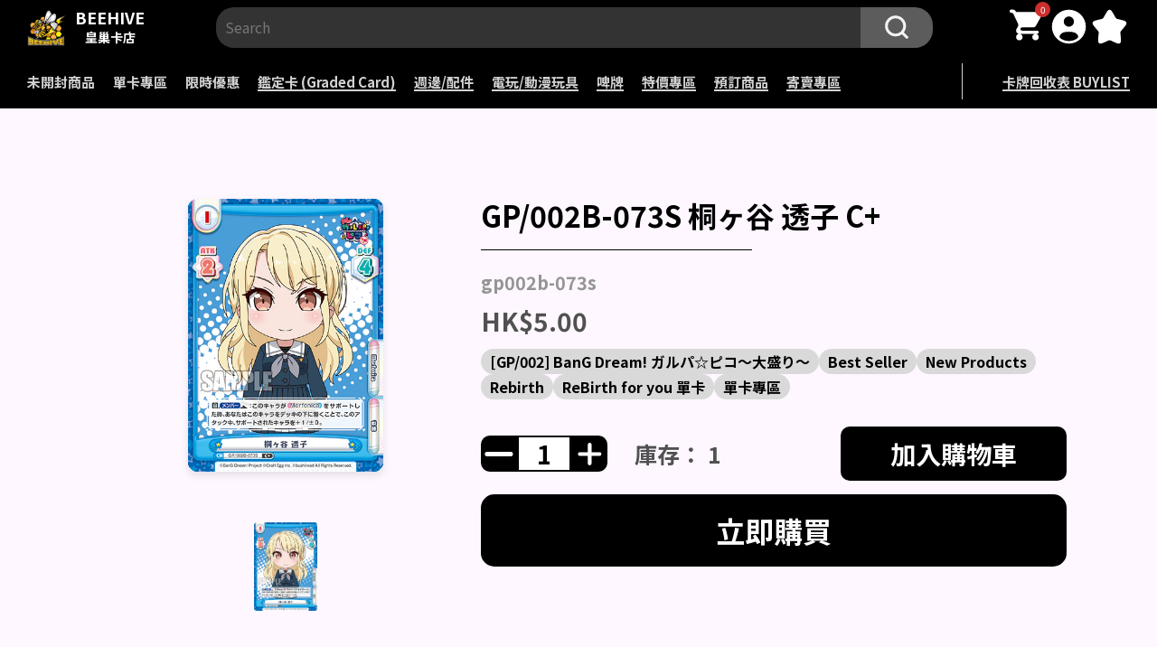

--- FILE ---
content_type: text/html; charset=utf-8
request_url: https://beehivetcg.com/products/gp-002b-073s-%E6%A1%90%E3%83%B6%E8%B0%B7-%E9%80%8F%E5%AD%90-c
body_size: 44131
content:
<!doctype html>
<html lang="zh-TW">
  <head>
    <link rel="apple-touch-icon" href="//beehivetcg.com/cdn/shop/t/35/assets/favicon.png?v=20326645286209904841751165449">
    <link rel="icon" href="//beehivetcg.com/cdn/shop/t/35/assets/favicon.png?v=20326645286209904841751165449">
    <link rel="manifest" href="//beehivetcg.com/cdn/shop/t/35/assets/manifest.json?v=180616014045533703131751165446">

    <!-- Added by AVADA SEO Suite -->
    

    <!-- /Added by AVADA SEO Suite -->
    <meta charset="UTF-8">
    <meta http-equiv="X-UA-Compatible" content="IE=edge">
    <meta name="viewport" content="width=device-width, initial-scale=1.0, maximum-scale=1.0, user-scalable=no">
    <meta name="theme-color" content="">

    <link rel="canonical" href="https://beehivetcg.com/products/gp-002b-073s-%e6%a1%90%e3%83%b6%e8%b0%b7-%e9%80%8f%e5%ad%90-c">
    <link rel="preconnect" href="https://cdn.shopify.com" crossorigin>
    <link rel="shortcut icon" href="//beehivetcg.com/cdn/shop/t/35/assets/favicon.png?v=20326645286209904841751165449" type="image/png"><link rel="preconnect" href="https://fonts.shopifycdn.com" crossorigin><title>
      GP/002B-073S 桐ヶ谷 透子 C+
 &ndash; 皇巢卡店 Beehive Trading Card Shop</title>

    
      
        <meta name="description" content="">
      
    

    

<meta property="og:site_name" content="皇巢卡店 Beehive Trading Card Shop">
<meta property="og:url" content="https://beehivetcg.com/products/gp-002b-073s-%e6%a1%90%e3%83%b6%e8%b0%b7-%e9%80%8f%e5%ad%90-c">
<meta property="og:title" content="GP/002B-073S 桐ヶ谷 透子 C+">
<meta property="og:type" content="product">
<meta property="og:description" content="皇巢卡店是一家專營集換式卡牌的店鋪。我們提供各種卡牌遊戲愛好者所追求的商品和服務。在皇巢卡店，您可以找到多種主題的集換式卡牌，包括寶可夢等。我們不僅提供常見的卡牌，還有最新發售的擴充包和稀有的限量版卡牌，您可以擴展自己的卡牌收藏，並與其他玩家交流和競技。
我們的店員對卡牌遊戲非常熟悉，樂於提供專業的服務和建議。無論您是新手還是資深玩家，我們都會耐心解答您的問題，幫助您選擇適合的卡牌，了解遊戲規則，並設計卡牌組合策略。我們歡迎您來店裡與其他玩家交流心得，舉辦卡牌比賽或參加我們定期舉辦的活動。
皇巢卡店致力於提供最優質的產品和服務。我們不僅追隨最新的卡牌潮流，提供最新發售的產品，還舉辦定期活動和促銷，讓您以優惠的價。我們期待著您的光臨。"><meta property="og:image" content="http://beehivetcg.com/cdn/shop/products/56bdcf4eec550b570b13d327ab703a99.png?v=1661551676">
  <meta property="og:image:secure_url" content="https://beehivetcg.com/cdn/shop/products/56bdcf4eec550b570b13d327ab703a99.png?v=1661551676">
  <meta property="og:image:width" content="350">
  <meta property="og:image:height" content="489"><meta property="og:price:amount" content="5.00">
  <meta property="og:price:currency" content="HKD"><meta name="twitter:card" content="summary_large_image">
<meta name="twitter:title" content="GP/002B-073S 桐ヶ谷 透子 C+">
<meta name="twitter:description" content="皇巢卡店是一家專營集換式卡牌的店鋪。我們提供各種卡牌遊戲愛好者所追求的商品和服務。在皇巢卡店，您可以找到多種主題的集換式卡牌，包括寶可夢等。我們不僅提供常見的卡牌，還有最新發售的擴充包和稀有的限量版卡牌，您可以擴展自己的卡牌收藏，並與其他玩家交流和競技。
我們的店員對卡牌遊戲非常熟悉，樂於提供專業的服務和建議。無論您是新手還是資深玩家，我們都會耐心解答您的問題，幫助您選擇適合的卡牌，了解遊戲規則，並設計卡牌組合策略。我們歡迎您來店裡與其他玩家交流心得，舉辦卡牌比賽或參加我們定期舉辦的活動。
皇巢卡店致力於提供最優質的產品和服務。我們不僅追隨最新的卡牌潮流，提供最新發售的產品，還舉辦定期活動和促銷，讓您以優惠的價。我們期待著您的光臨。">


    <script>window.performance && window.performance.mark && window.performance.mark('shopify.content_for_header.start');</script><meta name="google-site-verification" content="XnomlR84jnyMSQn83ELhupSD7hqPiZQxFew6PuQNTuc">
<meta id="shopify-digital-wallet" name="shopify-digital-wallet" content="/62183964846/digital_wallets/dialog">
<link rel="alternate" hreflang="x-default" href="https://beehivetcg.com/products/gp-002b-073s-%E6%A1%90%E3%83%B6%E8%B0%B7-%E9%80%8F%E5%AD%90-c">
<link rel="alternate" hreflang="zh-Hant" href="https://beehivetcg.com/products/gp-002b-073s-%E6%A1%90%E3%83%B6%E8%B0%B7-%E9%80%8F%E5%AD%90-c">
<link rel="alternate" hreflang="en" href="https://beehivetcg.com/en/products/gp-002b-073s-%E6%A1%90%E3%83%B6%E8%B0%B7-%E9%80%8F%E5%AD%90-c">
<link rel="alternate" hreflang="zh-Hant-CN" href="https://beehivetcg.com/zh-cn/products/gp-002b-073s-%E6%A1%90%E3%83%B6%E8%B0%B7-%E9%80%8F%E5%AD%90-c">
<link rel="alternate" hreflang="zh-Hant-AC" href="https://beehivetcg.com/products/gp-002b-073s-%E6%A1%90%E3%83%B6%E8%B0%B7-%E9%80%8F%E5%AD%90-c">
<link rel="alternate" hreflang="zh-Hant-AD" href="https://beehivetcg.com/products/gp-002b-073s-%E6%A1%90%E3%83%B6%E8%B0%B7-%E9%80%8F%E5%AD%90-c">
<link rel="alternate" hreflang="zh-Hant-AE" href="https://beehivetcg.com/products/gp-002b-073s-%E6%A1%90%E3%83%B6%E8%B0%B7-%E9%80%8F%E5%AD%90-c">
<link rel="alternate" hreflang="zh-Hant-AF" href="https://beehivetcg.com/products/gp-002b-073s-%E6%A1%90%E3%83%B6%E8%B0%B7-%E9%80%8F%E5%AD%90-c">
<link rel="alternate" hreflang="zh-Hant-AG" href="https://beehivetcg.com/products/gp-002b-073s-%E6%A1%90%E3%83%B6%E8%B0%B7-%E9%80%8F%E5%AD%90-c">
<link rel="alternate" hreflang="zh-Hant-AI" href="https://beehivetcg.com/products/gp-002b-073s-%E6%A1%90%E3%83%B6%E8%B0%B7-%E9%80%8F%E5%AD%90-c">
<link rel="alternate" hreflang="zh-Hant-AL" href="https://beehivetcg.com/products/gp-002b-073s-%E6%A1%90%E3%83%B6%E8%B0%B7-%E9%80%8F%E5%AD%90-c">
<link rel="alternate" hreflang="zh-Hant-AM" href="https://beehivetcg.com/products/gp-002b-073s-%E6%A1%90%E3%83%B6%E8%B0%B7-%E9%80%8F%E5%AD%90-c">
<link rel="alternate" hreflang="zh-Hant-AO" href="https://beehivetcg.com/products/gp-002b-073s-%E6%A1%90%E3%83%B6%E8%B0%B7-%E9%80%8F%E5%AD%90-c">
<link rel="alternate" hreflang="zh-Hant-AT" href="https://beehivetcg.com/products/gp-002b-073s-%E6%A1%90%E3%83%B6%E8%B0%B7-%E9%80%8F%E5%AD%90-c">
<link rel="alternate" hreflang="zh-Hant-AU" href="https://beehivetcg.com/products/gp-002b-073s-%E6%A1%90%E3%83%B6%E8%B0%B7-%E9%80%8F%E5%AD%90-c">
<link rel="alternate" hreflang="zh-Hant-AW" href="https://beehivetcg.com/products/gp-002b-073s-%E6%A1%90%E3%83%B6%E8%B0%B7-%E9%80%8F%E5%AD%90-c">
<link rel="alternate" hreflang="zh-Hant-AX" href="https://beehivetcg.com/products/gp-002b-073s-%E6%A1%90%E3%83%B6%E8%B0%B7-%E9%80%8F%E5%AD%90-c">
<link rel="alternate" hreflang="zh-Hant-AZ" href="https://beehivetcg.com/products/gp-002b-073s-%E6%A1%90%E3%83%B6%E8%B0%B7-%E9%80%8F%E5%AD%90-c">
<link rel="alternate" hreflang="zh-Hant-BA" href="https://beehivetcg.com/products/gp-002b-073s-%E6%A1%90%E3%83%B6%E8%B0%B7-%E9%80%8F%E5%AD%90-c">
<link rel="alternate" hreflang="zh-Hant-BB" href="https://beehivetcg.com/products/gp-002b-073s-%E6%A1%90%E3%83%B6%E8%B0%B7-%E9%80%8F%E5%AD%90-c">
<link rel="alternate" hreflang="zh-Hant-BD" href="https://beehivetcg.com/products/gp-002b-073s-%E6%A1%90%E3%83%B6%E8%B0%B7-%E9%80%8F%E5%AD%90-c">
<link rel="alternate" hreflang="zh-Hant-BE" href="https://beehivetcg.com/products/gp-002b-073s-%E6%A1%90%E3%83%B6%E8%B0%B7-%E9%80%8F%E5%AD%90-c">
<link rel="alternate" hreflang="zh-Hant-BF" href="https://beehivetcg.com/products/gp-002b-073s-%E6%A1%90%E3%83%B6%E8%B0%B7-%E9%80%8F%E5%AD%90-c">
<link rel="alternate" hreflang="zh-Hant-BG" href="https://beehivetcg.com/products/gp-002b-073s-%E6%A1%90%E3%83%B6%E8%B0%B7-%E9%80%8F%E5%AD%90-c">
<link rel="alternate" hreflang="zh-Hant-BH" href="https://beehivetcg.com/products/gp-002b-073s-%E6%A1%90%E3%83%B6%E8%B0%B7-%E9%80%8F%E5%AD%90-c">
<link rel="alternate" hreflang="zh-Hant-BI" href="https://beehivetcg.com/products/gp-002b-073s-%E6%A1%90%E3%83%B6%E8%B0%B7-%E9%80%8F%E5%AD%90-c">
<link rel="alternate" hreflang="zh-Hant-BJ" href="https://beehivetcg.com/products/gp-002b-073s-%E6%A1%90%E3%83%B6%E8%B0%B7-%E9%80%8F%E5%AD%90-c">
<link rel="alternate" hreflang="zh-Hant-BL" href="https://beehivetcg.com/products/gp-002b-073s-%E6%A1%90%E3%83%B6%E8%B0%B7-%E9%80%8F%E5%AD%90-c">
<link rel="alternate" hreflang="zh-Hant-BM" href="https://beehivetcg.com/products/gp-002b-073s-%E6%A1%90%E3%83%B6%E8%B0%B7-%E9%80%8F%E5%AD%90-c">
<link rel="alternate" hreflang="zh-Hant-BN" href="https://beehivetcg.com/products/gp-002b-073s-%E6%A1%90%E3%83%B6%E8%B0%B7-%E9%80%8F%E5%AD%90-c">
<link rel="alternate" hreflang="zh-Hant-BQ" href="https://beehivetcg.com/products/gp-002b-073s-%E6%A1%90%E3%83%B6%E8%B0%B7-%E9%80%8F%E5%AD%90-c">
<link rel="alternate" hreflang="zh-Hant-BS" href="https://beehivetcg.com/products/gp-002b-073s-%E6%A1%90%E3%83%B6%E8%B0%B7-%E9%80%8F%E5%AD%90-c">
<link rel="alternate" hreflang="zh-Hant-BT" href="https://beehivetcg.com/products/gp-002b-073s-%E6%A1%90%E3%83%B6%E8%B0%B7-%E9%80%8F%E5%AD%90-c">
<link rel="alternate" hreflang="zh-Hant-BW" href="https://beehivetcg.com/products/gp-002b-073s-%E6%A1%90%E3%83%B6%E8%B0%B7-%E9%80%8F%E5%AD%90-c">
<link rel="alternate" hreflang="zh-Hant-BY" href="https://beehivetcg.com/products/gp-002b-073s-%E6%A1%90%E3%83%B6%E8%B0%B7-%E9%80%8F%E5%AD%90-c">
<link rel="alternate" hreflang="zh-Hant-BZ" href="https://beehivetcg.com/products/gp-002b-073s-%E6%A1%90%E3%83%B6%E8%B0%B7-%E9%80%8F%E5%AD%90-c">
<link rel="alternate" hreflang="zh-Hant-CA" href="https://beehivetcg.com/products/gp-002b-073s-%E6%A1%90%E3%83%B6%E8%B0%B7-%E9%80%8F%E5%AD%90-c">
<link rel="alternate" hreflang="zh-Hant-CC" href="https://beehivetcg.com/products/gp-002b-073s-%E6%A1%90%E3%83%B6%E8%B0%B7-%E9%80%8F%E5%AD%90-c">
<link rel="alternate" hreflang="zh-Hant-CD" href="https://beehivetcg.com/products/gp-002b-073s-%E6%A1%90%E3%83%B6%E8%B0%B7-%E9%80%8F%E5%AD%90-c">
<link rel="alternate" hreflang="zh-Hant-CF" href="https://beehivetcg.com/products/gp-002b-073s-%E6%A1%90%E3%83%B6%E8%B0%B7-%E9%80%8F%E5%AD%90-c">
<link rel="alternate" hreflang="zh-Hant-CG" href="https://beehivetcg.com/products/gp-002b-073s-%E6%A1%90%E3%83%B6%E8%B0%B7-%E9%80%8F%E5%AD%90-c">
<link rel="alternate" hreflang="zh-Hant-CH" href="https://beehivetcg.com/products/gp-002b-073s-%E6%A1%90%E3%83%B6%E8%B0%B7-%E9%80%8F%E5%AD%90-c">
<link rel="alternate" hreflang="zh-Hant-CI" href="https://beehivetcg.com/products/gp-002b-073s-%E6%A1%90%E3%83%B6%E8%B0%B7-%E9%80%8F%E5%AD%90-c">
<link rel="alternate" hreflang="zh-Hant-CK" href="https://beehivetcg.com/products/gp-002b-073s-%E6%A1%90%E3%83%B6%E8%B0%B7-%E9%80%8F%E5%AD%90-c">
<link rel="alternate" hreflang="zh-Hant-CM" href="https://beehivetcg.com/products/gp-002b-073s-%E6%A1%90%E3%83%B6%E8%B0%B7-%E9%80%8F%E5%AD%90-c">
<link rel="alternate" hreflang="zh-Hant-CR" href="https://beehivetcg.com/products/gp-002b-073s-%E6%A1%90%E3%83%B6%E8%B0%B7-%E9%80%8F%E5%AD%90-c">
<link rel="alternate" hreflang="zh-Hant-CV" href="https://beehivetcg.com/products/gp-002b-073s-%E6%A1%90%E3%83%B6%E8%B0%B7-%E9%80%8F%E5%AD%90-c">
<link rel="alternate" hreflang="zh-Hant-CW" href="https://beehivetcg.com/products/gp-002b-073s-%E6%A1%90%E3%83%B6%E8%B0%B7-%E9%80%8F%E5%AD%90-c">
<link rel="alternate" hreflang="zh-Hant-CX" href="https://beehivetcg.com/products/gp-002b-073s-%E6%A1%90%E3%83%B6%E8%B0%B7-%E9%80%8F%E5%AD%90-c">
<link rel="alternate" hreflang="zh-Hant-CY" href="https://beehivetcg.com/products/gp-002b-073s-%E6%A1%90%E3%83%B6%E8%B0%B7-%E9%80%8F%E5%AD%90-c">
<link rel="alternate" hreflang="zh-Hant-CZ" href="https://beehivetcg.com/products/gp-002b-073s-%E6%A1%90%E3%83%B6%E8%B0%B7-%E9%80%8F%E5%AD%90-c">
<link rel="alternate" hreflang="zh-Hant-DE" href="https://beehivetcg.com/products/gp-002b-073s-%E6%A1%90%E3%83%B6%E8%B0%B7-%E9%80%8F%E5%AD%90-c">
<link rel="alternate" hreflang="zh-Hant-DJ" href="https://beehivetcg.com/products/gp-002b-073s-%E6%A1%90%E3%83%B6%E8%B0%B7-%E9%80%8F%E5%AD%90-c">
<link rel="alternate" hreflang="zh-Hant-DK" href="https://beehivetcg.com/products/gp-002b-073s-%E6%A1%90%E3%83%B6%E8%B0%B7-%E9%80%8F%E5%AD%90-c">
<link rel="alternate" hreflang="zh-Hant-DM" href="https://beehivetcg.com/products/gp-002b-073s-%E6%A1%90%E3%83%B6%E8%B0%B7-%E9%80%8F%E5%AD%90-c">
<link rel="alternate" hreflang="zh-Hant-DO" href="https://beehivetcg.com/products/gp-002b-073s-%E6%A1%90%E3%83%B6%E8%B0%B7-%E9%80%8F%E5%AD%90-c">
<link rel="alternate" hreflang="zh-Hant-DZ" href="https://beehivetcg.com/products/gp-002b-073s-%E6%A1%90%E3%83%B6%E8%B0%B7-%E9%80%8F%E5%AD%90-c">
<link rel="alternate" hreflang="zh-Hant-EE" href="https://beehivetcg.com/products/gp-002b-073s-%E6%A1%90%E3%83%B6%E8%B0%B7-%E9%80%8F%E5%AD%90-c">
<link rel="alternate" hreflang="zh-Hant-EG" href="https://beehivetcg.com/products/gp-002b-073s-%E6%A1%90%E3%83%B6%E8%B0%B7-%E9%80%8F%E5%AD%90-c">
<link rel="alternate" hreflang="zh-Hant-EH" href="https://beehivetcg.com/products/gp-002b-073s-%E6%A1%90%E3%83%B6%E8%B0%B7-%E9%80%8F%E5%AD%90-c">
<link rel="alternate" hreflang="zh-Hant-ER" href="https://beehivetcg.com/products/gp-002b-073s-%E6%A1%90%E3%83%B6%E8%B0%B7-%E9%80%8F%E5%AD%90-c">
<link rel="alternate" hreflang="zh-Hant-ES" href="https://beehivetcg.com/products/gp-002b-073s-%E6%A1%90%E3%83%B6%E8%B0%B7-%E9%80%8F%E5%AD%90-c">
<link rel="alternate" hreflang="zh-Hant-ET" href="https://beehivetcg.com/products/gp-002b-073s-%E6%A1%90%E3%83%B6%E8%B0%B7-%E9%80%8F%E5%AD%90-c">
<link rel="alternate" hreflang="zh-Hant-FI" href="https://beehivetcg.com/products/gp-002b-073s-%E6%A1%90%E3%83%B6%E8%B0%B7-%E9%80%8F%E5%AD%90-c">
<link rel="alternate" hreflang="zh-Hant-FJ" href="https://beehivetcg.com/products/gp-002b-073s-%E6%A1%90%E3%83%B6%E8%B0%B7-%E9%80%8F%E5%AD%90-c">
<link rel="alternate" hreflang="zh-Hant-FO" href="https://beehivetcg.com/products/gp-002b-073s-%E6%A1%90%E3%83%B6%E8%B0%B7-%E9%80%8F%E5%AD%90-c">
<link rel="alternate" hreflang="zh-Hant-FR" href="https://beehivetcg.com/products/gp-002b-073s-%E6%A1%90%E3%83%B6%E8%B0%B7-%E9%80%8F%E5%AD%90-c">
<link rel="alternate" hreflang="zh-Hant-GA" href="https://beehivetcg.com/products/gp-002b-073s-%E6%A1%90%E3%83%B6%E8%B0%B7-%E9%80%8F%E5%AD%90-c">
<link rel="alternate" hreflang="zh-Hant-GB" href="https://beehivetcg.com/products/gp-002b-073s-%E6%A1%90%E3%83%B6%E8%B0%B7-%E9%80%8F%E5%AD%90-c">
<link rel="alternate" hreflang="zh-Hant-GD" href="https://beehivetcg.com/products/gp-002b-073s-%E6%A1%90%E3%83%B6%E8%B0%B7-%E9%80%8F%E5%AD%90-c">
<link rel="alternate" hreflang="zh-Hant-GE" href="https://beehivetcg.com/products/gp-002b-073s-%E6%A1%90%E3%83%B6%E8%B0%B7-%E9%80%8F%E5%AD%90-c">
<link rel="alternate" hreflang="zh-Hant-GG" href="https://beehivetcg.com/products/gp-002b-073s-%E6%A1%90%E3%83%B6%E8%B0%B7-%E9%80%8F%E5%AD%90-c">
<link rel="alternate" hreflang="zh-Hant-GH" href="https://beehivetcg.com/products/gp-002b-073s-%E6%A1%90%E3%83%B6%E8%B0%B7-%E9%80%8F%E5%AD%90-c">
<link rel="alternate" hreflang="zh-Hant-GI" href="https://beehivetcg.com/products/gp-002b-073s-%E6%A1%90%E3%83%B6%E8%B0%B7-%E9%80%8F%E5%AD%90-c">
<link rel="alternate" hreflang="zh-Hant-GL" href="https://beehivetcg.com/products/gp-002b-073s-%E6%A1%90%E3%83%B6%E8%B0%B7-%E9%80%8F%E5%AD%90-c">
<link rel="alternate" hreflang="zh-Hant-GM" href="https://beehivetcg.com/products/gp-002b-073s-%E6%A1%90%E3%83%B6%E8%B0%B7-%E9%80%8F%E5%AD%90-c">
<link rel="alternate" hreflang="zh-Hant-GN" href="https://beehivetcg.com/products/gp-002b-073s-%E6%A1%90%E3%83%B6%E8%B0%B7-%E9%80%8F%E5%AD%90-c">
<link rel="alternate" hreflang="zh-Hant-GP" href="https://beehivetcg.com/products/gp-002b-073s-%E6%A1%90%E3%83%B6%E8%B0%B7-%E9%80%8F%E5%AD%90-c">
<link rel="alternate" hreflang="zh-Hant-GQ" href="https://beehivetcg.com/products/gp-002b-073s-%E6%A1%90%E3%83%B6%E8%B0%B7-%E9%80%8F%E5%AD%90-c">
<link rel="alternate" hreflang="zh-Hant-GR" href="https://beehivetcg.com/products/gp-002b-073s-%E6%A1%90%E3%83%B6%E8%B0%B7-%E9%80%8F%E5%AD%90-c">
<link rel="alternate" hreflang="zh-Hant-GT" href="https://beehivetcg.com/products/gp-002b-073s-%E6%A1%90%E3%83%B6%E8%B0%B7-%E9%80%8F%E5%AD%90-c">
<link rel="alternate" hreflang="zh-Hant-GW" href="https://beehivetcg.com/products/gp-002b-073s-%E6%A1%90%E3%83%B6%E8%B0%B7-%E9%80%8F%E5%AD%90-c">
<link rel="alternate" hreflang="zh-Hant-HK" href="https://beehivetcg.com/products/gp-002b-073s-%E6%A1%90%E3%83%B6%E8%B0%B7-%E9%80%8F%E5%AD%90-c">
<link rel="alternate" hreflang="zh-Hant-HN" href="https://beehivetcg.com/products/gp-002b-073s-%E6%A1%90%E3%83%B6%E8%B0%B7-%E9%80%8F%E5%AD%90-c">
<link rel="alternate" hreflang="zh-Hant-HR" href="https://beehivetcg.com/products/gp-002b-073s-%E6%A1%90%E3%83%B6%E8%B0%B7-%E9%80%8F%E5%AD%90-c">
<link rel="alternate" hreflang="zh-Hant-HT" href="https://beehivetcg.com/products/gp-002b-073s-%E6%A1%90%E3%83%B6%E8%B0%B7-%E9%80%8F%E5%AD%90-c">
<link rel="alternate" hreflang="zh-Hant-HU" href="https://beehivetcg.com/products/gp-002b-073s-%E6%A1%90%E3%83%B6%E8%B0%B7-%E9%80%8F%E5%AD%90-c">
<link rel="alternate" hreflang="zh-Hant-ID" href="https://beehivetcg.com/products/gp-002b-073s-%E6%A1%90%E3%83%B6%E8%B0%B7-%E9%80%8F%E5%AD%90-c">
<link rel="alternate" hreflang="zh-Hant-IE" href="https://beehivetcg.com/products/gp-002b-073s-%E6%A1%90%E3%83%B6%E8%B0%B7-%E9%80%8F%E5%AD%90-c">
<link rel="alternate" hreflang="zh-Hant-IL" href="https://beehivetcg.com/products/gp-002b-073s-%E6%A1%90%E3%83%B6%E8%B0%B7-%E9%80%8F%E5%AD%90-c">
<link rel="alternate" hreflang="zh-Hant-IM" href="https://beehivetcg.com/products/gp-002b-073s-%E6%A1%90%E3%83%B6%E8%B0%B7-%E9%80%8F%E5%AD%90-c">
<link rel="alternate" hreflang="zh-Hant-IN" href="https://beehivetcg.com/products/gp-002b-073s-%E6%A1%90%E3%83%B6%E8%B0%B7-%E9%80%8F%E5%AD%90-c">
<link rel="alternate" hreflang="zh-Hant-IO" href="https://beehivetcg.com/products/gp-002b-073s-%E6%A1%90%E3%83%B6%E8%B0%B7-%E9%80%8F%E5%AD%90-c">
<link rel="alternate" hreflang="zh-Hant-IQ" href="https://beehivetcg.com/products/gp-002b-073s-%E6%A1%90%E3%83%B6%E8%B0%B7-%E9%80%8F%E5%AD%90-c">
<link rel="alternate" hreflang="zh-Hant-IS" href="https://beehivetcg.com/products/gp-002b-073s-%E6%A1%90%E3%83%B6%E8%B0%B7-%E9%80%8F%E5%AD%90-c">
<link rel="alternate" hreflang="zh-Hant-IT" href="https://beehivetcg.com/products/gp-002b-073s-%E6%A1%90%E3%83%B6%E8%B0%B7-%E9%80%8F%E5%AD%90-c">
<link rel="alternate" hreflang="zh-Hant-JE" href="https://beehivetcg.com/products/gp-002b-073s-%E6%A1%90%E3%83%B6%E8%B0%B7-%E9%80%8F%E5%AD%90-c">
<link rel="alternate" hreflang="zh-Hant-JM" href="https://beehivetcg.com/products/gp-002b-073s-%E6%A1%90%E3%83%B6%E8%B0%B7-%E9%80%8F%E5%AD%90-c">
<link rel="alternate" hreflang="zh-Hant-JO" href="https://beehivetcg.com/products/gp-002b-073s-%E6%A1%90%E3%83%B6%E8%B0%B7-%E9%80%8F%E5%AD%90-c">
<link rel="alternate" hreflang="zh-Hant-JP" href="https://beehivetcg.com/products/gp-002b-073s-%E6%A1%90%E3%83%B6%E8%B0%B7-%E9%80%8F%E5%AD%90-c">
<link rel="alternate" hreflang="zh-Hant-KE" href="https://beehivetcg.com/products/gp-002b-073s-%E6%A1%90%E3%83%B6%E8%B0%B7-%E9%80%8F%E5%AD%90-c">
<link rel="alternate" hreflang="zh-Hant-KG" href="https://beehivetcg.com/products/gp-002b-073s-%E6%A1%90%E3%83%B6%E8%B0%B7-%E9%80%8F%E5%AD%90-c">
<link rel="alternate" hreflang="zh-Hant-KH" href="https://beehivetcg.com/products/gp-002b-073s-%E6%A1%90%E3%83%B6%E8%B0%B7-%E9%80%8F%E5%AD%90-c">
<link rel="alternate" hreflang="zh-Hant-KI" href="https://beehivetcg.com/products/gp-002b-073s-%E6%A1%90%E3%83%B6%E8%B0%B7-%E9%80%8F%E5%AD%90-c">
<link rel="alternate" hreflang="zh-Hant-KM" href="https://beehivetcg.com/products/gp-002b-073s-%E6%A1%90%E3%83%B6%E8%B0%B7-%E9%80%8F%E5%AD%90-c">
<link rel="alternate" hreflang="zh-Hant-KN" href="https://beehivetcg.com/products/gp-002b-073s-%E6%A1%90%E3%83%B6%E8%B0%B7-%E9%80%8F%E5%AD%90-c">
<link rel="alternate" hreflang="zh-Hant-KR" href="https://beehivetcg.com/products/gp-002b-073s-%E6%A1%90%E3%83%B6%E8%B0%B7-%E9%80%8F%E5%AD%90-c">
<link rel="alternate" hreflang="zh-Hant-KW" href="https://beehivetcg.com/products/gp-002b-073s-%E6%A1%90%E3%83%B6%E8%B0%B7-%E9%80%8F%E5%AD%90-c">
<link rel="alternate" hreflang="zh-Hant-KY" href="https://beehivetcg.com/products/gp-002b-073s-%E6%A1%90%E3%83%B6%E8%B0%B7-%E9%80%8F%E5%AD%90-c">
<link rel="alternate" hreflang="zh-Hant-KZ" href="https://beehivetcg.com/products/gp-002b-073s-%E6%A1%90%E3%83%B6%E8%B0%B7-%E9%80%8F%E5%AD%90-c">
<link rel="alternate" hreflang="zh-Hant-LA" href="https://beehivetcg.com/products/gp-002b-073s-%E6%A1%90%E3%83%B6%E8%B0%B7-%E9%80%8F%E5%AD%90-c">
<link rel="alternate" hreflang="zh-Hant-LB" href="https://beehivetcg.com/products/gp-002b-073s-%E6%A1%90%E3%83%B6%E8%B0%B7-%E9%80%8F%E5%AD%90-c">
<link rel="alternate" hreflang="zh-Hant-LC" href="https://beehivetcg.com/products/gp-002b-073s-%E6%A1%90%E3%83%B6%E8%B0%B7-%E9%80%8F%E5%AD%90-c">
<link rel="alternate" hreflang="zh-Hant-LI" href="https://beehivetcg.com/products/gp-002b-073s-%E6%A1%90%E3%83%B6%E8%B0%B7-%E9%80%8F%E5%AD%90-c">
<link rel="alternate" hreflang="zh-Hant-LK" href="https://beehivetcg.com/products/gp-002b-073s-%E6%A1%90%E3%83%B6%E8%B0%B7-%E9%80%8F%E5%AD%90-c">
<link rel="alternate" hreflang="zh-Hant-LR" href="https://beehivetcg.com/products/gp-002b-073s-%E6%A1%90%E3%83%B6%E8%B0%B7-%E9%80%8F%E5%AD%90-c">
<link rel="alternate" hreflang="zh-Hant-LS" href="https://beehivetcg.com/products/gp-002b-073s-%E6%A1%90%E3%83%B6%E8%B0%B7-%E9%80%8F%E5%AD%90-c">
<link rel="alternate" hreflang="zh-Hant-LT" href="https://beehivetcg.com/products/gp-002b-073s-%E6%A1%90%E3%83%B6%E8%B0%B7-%E9%80%8F%E5%AD%90-c">
<link rel="alternate" hreflang="zh-Hant-LU" href="https://beehivetcg.com/products/gp-002b-073s-%E6%A1%90%E3%83%B6%E8%B0%B7-%E9%80%8F%E5%AD%90-c">
<link rel="alternate" hreflang="zh-Hant-LV" href="https://beehivetcg.com/products/gp-002b-073s-%E6%A1%90%E3%83%B6%E8%B0%B7-%E9%80%8F%E5%AD%90-c">
<link rel="alternate" hreflang="zh-Hant-LY" href="https://beehivetcg.com/products/gp-002b-073s-%E6%A1%90%E3%83%B6%E8%B0%B7-%E9%80%8F%E5%AD%90-c">
<link rel="alternate" hreflang="zh-Hant-MA" href="https://beehivetcg.com/products/gp-002b-073s-%E6%A1%90%E3%83%B6%E8%B0%B7-%E9%80%8F%E5%AD%90-c">
<link rel="alternate" hreflang="zh-Hant-MC" href="https://beehivetcg.com/products/gp-002b-073s-%E6%A1%90%E3%83%B6%E8%B0%B7-%E9%80%8F%E5%AD%90-c">
<link rel="alternate" hreflang="zh-Hant-MD" href="https://beehivetcg.com/products/gp-002b-073s-%E6%A1%90%E3%83%B6%E8%B0%B7-%E9%80%8F%E5%AD%90-c">
<link rel="alternate" hreflang="zh-Hant-ME" href="https://beehivetcg.com/products/gp-002b-073s-%E6%A1%90%E3%83%B6%E8%B0%B7-%E9%80%8F%E5%AD%90-c">
<link rel="alternate" hreflang="zh-Hant-MF" href="https://beehivetcg.com/products/gp-002b-073s-%E6%A1%90%E3%83%B6%E8%B0%B7-%E9%80%8F%E5%AD%90-c">
<link rel="alternate" hreflang="zh-Hant-MG" href="https://beehivetcg.com/products/gp-002b-073s-%E6%A1%90%E3%83%B6%E8%B0%B7-%E9%80%8F%E5%AD%90-c">
<link rel="alternate" hreflang="zh-Hant-MK" href="https://beehivetcg.com/products/gp-002b-073s-%E6%A1%90%E3%83%B6%E8%B0%B7-%E9%80%8F%E5%AD%90-c">
<link rel="alternate" hreflang="zh-Hant-ML" href="https://beehivetcg.com/products/gp-002b-073s-%E6%A1%90%E3%83%B6%E8%B0%B7-%E9%80%8F%E5%AD%90-c">
<link rel="alternate" hreflang="zh-Hant-MM" href="https://beehivetcg.com/products/gp-002b-073s-%E6%A1%90%E3%83%B6%E8%B0%B7-%E9%80%8F%E5%AD%90-c">
<link rel="alternate" hreflang="zh-Hant-MN" href="https://beehivetcg.com/products/gp-002b-073s-%E6%A1%90%E3%83%B6%E8%B0%B7-%E9%80%8F%E5%AD%90-c">
<link rel="alternate" hreflang="zh-Hant-MO" href="https://beehivetcg.com/products/gp-002b-073s-%E6%A1%90%E3%83%B6%E8%B0%B7-%E9%80%8F%E5%AD%90-c">
<link rel="alternate" hreflang="zh-Hant-MQ" href="https://beehivetcg.com/products/gp-002b-073s-%E6%A1%90%E3%83%B6%E8%B0%B7-%E9%80%8F%E5%AD%90-c">
<link rel="alternate" hreflang="zh-Hant-MR" href="https://beehivetcg.com/products/gp-002b-073s-%E6%A1%90%E3%83%B6%E8%B0%B7-%E9%80%8F%E5%AD%90-c">
<link rel="alternate" hreflang="zh-Hant-MS" href="https://beehivetcg.com/products/gp-002b-073s-%E6%A1%90%E3%83%B6%E8%B0%B7-%E9%80%8F%E5%AD%90-c">
<link rel="alternate" hreflang="zh-Hant-MT" href="https://beehivetcg.com/products/gp-002b-073s-%E6%A1%90%E3%83%B6%E8%B0%B7-%E9%80%8F%E5%AD%90-c">
<link rel="alternate" hreflang="zh-Hant-MU" href="https://beehivetcg.com/products/gp-002b-073s-%E6%A1%90%E3%83%B6%E8%B0%B7-%E9%80%8F%E5%AD%90-c">
<link rel="alternate" hreflang="zh-Hant-MV" href="https://beehivetcg.com/products/gp-002b-073s-%E6%A1%90%E3%83%B6%E8%B0%B7-%E9%80%8F%E5%AD%90-c">
<link rel="alternate" hreflang="zh-Hant-MW" href="https://beehivetcg.com/products/gp-002b-073s-%E6%A1%90%E3%83%B6%E8%B0%B7-%E9%80%8F%E5%AD%90-c">
<link rel="alternate" hreflang="zh-Hant-MX" href="https://beehivetcg.com/products/gp-002b-073s-%E6%A1%90%E3%83%B6%E8%B0%B7-%E9%80%8F%E5%AD%90-c">
<link rel="alternate" hreflang="zh-Hant-MY" href="https://beehivetcg.com/products/gp-002b-073s-%E6%A1%90%E3%83%B6%E8%B0%B7-%E9%80%8F%E5%AD%90-c">
<link rel="alternate" hreflang="zh-Hant-MZ" href="https://beehivetcg.com/products/gp-002b-073s-%E6%A1%90%E3%83%B6%E8%B0%B7-%E9%80%8F%E5%AD%90-c">
<link rel="alternate" hreflang="zh-Hant-NA" href="https://beehivetcg.com/products/gp-002b-073s-%E6%A1%90%E3%83%B6%E8%B0%B7-%E9%80%8F%E5%AD%90-c">
<link rel="alternate" hreflang="zh-Hant-NC" href="https://beehivetcg.com/products/gp-002b-073s-%E6%A1%90%E3%83%B6%E8%B0%B7-%E9%80%8F%E5%AD%90-c">
<link rel="alternate" hreflang="zh-Hant-NE" href="https://beehivetcg.com/products/gp-002b-073s-%E6%A1%90%E3%83%B6%E8%B0%B7-%E9%80%8F%E5%AD%90-c">
<link rel="alternate" hreflang="zh-Hant-NF" href="https://beehivetcg.com/products/gp-002b-073s-%E6%A1%90%E3%83%B6%E8%B0%B7-%E9%80%8F%E5%AD%90-c">
<link rel="alternate" hreflang="zh-Hant-NG" href="https://beehivetcg.com/products/gp-002b-073s-%E6%A1%90%E3%83%B6%E8%B0%B7-%E9%80%8F%E5%AD%90-c">
<link rel="alternate" hreflang="zh-Hant-NI" href="https://beehivetcg.com/products/gp-002b-073s-%E6%A1%90%E3%83%B6%E8%B0%B7-%E9%80%8F%E5%AD%90-c">
<link rel="alternate" hreflang="zh-Hant-NL" href="https://beehivetcg.com/products/gp-002b-073s-%E6%A1%90%E3%83%B6%E8%B0%B7-%E9%80%8F%E5%AD%90-c">
<link rel="alternate" hreflang="zh-Hant-NO" href="https://beehivetcg.com/products/gp-002b-073s-%E6%A1%90%E3%83%B6%E8%B0%B7-%E9%80%8F%E5%AD%90-c">
<link rel="alternate" hreflang="zh-Hant-NP" href="https://beehivetcg.com/products/gp-002b-073s-%E6%A1%90%E3%83%B6%E8%B0%B7-%E9%80%8F%E5%AD%90-c">
<link rel="alternate" hreflang="zh-Hant-NR" href="https://beehivetcg.com/products/gp-002b-073s-%E6%A1%90%E3%83%B6%E8%B0%B7-%E9%80%8F%E5%AD%90-c">
<link rel="alternate" hreflang="zh-Hant-NU" href="https://beehivetcg.com/products/gp-002b-073s-%E6%A1%90%E3%83%B6%E8%B0%B7-%E9%80%8F%E5%AD%90-c">
<link rel="alternate" hreflang="zh-Hant-NZ" href="https://beehivetcg.com/products/gp-002b-073s-%E6%A1%90%E3%83%B6%E8%B0%B7-%E9%80%8F%E5%AD%90-c">
<link rel="alternate" hreflang="zh-Hant-OM" href="https://beehivetcg.com/products/gp-002b-073s-%E6%A1%90%E3%83%B6%E8%B0%B7-%E9%80%8F%E5%AD%90-c">
<link rel="alternate" hreflang="zh-Hant-PA" href="https://beehivetcg.com/products/gp-002b-073s-%E6%A1%90%E3%83%B6%E8%B0%B7-%E9%80%8F%E5%AD%90-c">
<link rel="alternate" hreflang="zh-Hant-PF" href="https://beehivetcg.com/products/gp-002b-073s-%E6%A1%90%E3%83%B6%E8%B0%B7-%E9%80%8F%E5%AD%90-c">
<link rel="alternate" hreflang="zh-Hant-PG" href="https://beehivetcg.com/products/gp-002b-073s-%E6%A1%90%E3%83%B6%E8%B0%B7-%E9%80%8F%E5%AD%90-c">
<link rel="alternate" hreflang="zh-Hant-PH" href="https://beehivetcg.com/products/gp-002b-073s-%E6%A1%90%E3%83%B6%E8%B0%B7-%E9%80%8F%E5%AD%90-c">
<link rel="alternate" hreflang="zh-Hant-PK" href="https://beehivetcg.com/products/gp-002b-073s-%E6%A1%90%E3%83%B6%E8%B0%B7-%E9%80%8F%E5%AD%90-c">
<link rel="alternate" hreflang="zh-Hant-PL" href="https://beehivetcg.com/products/gp-002b-073s-%E6%A1%90%E3%83%B6%E8%B0%B7-%E9%80%8F%E5%AD%90-c">
<link rel="alternate" hreflang="zh-Hant-PM" href="https://beehivetcg.com/products/gp-002b-073s-%E6%A1%90%E3%83%B6%E8%B0%B7-%E9%80%8F%E5%AD%90-c">
<link rel="alternate" hreflang="zh-Hant-PN" href="https://beehivetcg.com/products/gp-002b-073s-%E6%A1%90%E3%83%B6%E8%B0%B7-%E9%80%8F%E5%AD%90-c">
<link rel="alternate" hreflang="zh-Hant-PS" href="https://beehivetcg.com/products/gp-002b-073s-%E6%A1%90%E3%83%B6%E8%B0%B7-%E9%80%8F%E5%AD%90-c">
<link rel="alternate" hreflang="zh-Hant-PT" href="https://beehivetcg.com/products/gp-002b-073s-%E6%A1%90%E3%83%B6%E8%B0%B7-%E9%80%8F%E5%AD%90-c">
<link rel="alternate" hreflang="zh-Hant-QA" href="https://beehivetcg.com/products/gp-002b-073s-%E6%A1%90%E3%83%B6%E8%B0%B7-%E9%80%8F%E5%AD%90-c">
<link rel="alternate" hreflang="zh-Hant-RE" href="https://beehivetcg.com/products/gp-002b-073s-%E6%A1%90%E3%83%B6%E8%B0%B7-%E9%80%8F%E5%AD%90-c">
<link rel="alternate" hreflang="zh-Hant-RO" href="https://beehivetcg.com/products/gp-002b-073s-%E6%A1%90%E3%83%B6%E8%B0%B7-%E9%80%8F%E5%AD%90-c">
<link rel="alternate" hreflang="zh-Hant-RS" href="https://beehivetcg.com/products/gp-002b-073s-%E6%A1%90%E3%83%B6%E8%B0%B7-%E9%80%8F%E5%AD%90-c">
<link rel="alternate" hreflang="zh-Hant-RU" href="https://beehivetcg.com/products/gp-002b-073s-%E6%A1%90%E3%83%B6%E8%B0%B7-%E9%80%8F%E5%AD%90-c">
<link rel="alternate" hreflang="zh-Hant-RW" href="https://beehivetcg.com/products/gp-002b-073s-%E6%A1%90%E3%83%B6%E8%B0%B7-%E9%80%8F%E5%AD%90-c">
<link rel="alternate" hreflang="zh-Hant-SA" href="https://beehivetcg.com/products/gp-002b-073s-%E6%A1%90%E3%83%B6%E8%B0%B7-%E9%80%8F%E5%AD%90-c">
<link rel="alternate" hreflang="zh-Hant-SB" href="https://beehivetcg.com/products/gp-002b-073s-%E6%A1%90%E3%83%B6%E8%B0%B7-%E9%80%8F%E5%AD%90-c">
<link rel="alternate" hreflang="zh-Hant-SC" href="https://beehivetcg.com/products/gp-002b-073s-%E6%A1%90%E3%83%B6%E8%B0%B7-%E9%80%8F%E5%AD%90-c">
<link rel="alternate" hreflang="zh-Hant-SD" href="https://beehivetcg.com/products/gp-002b-073s-%E6%A1%90%E3%83%B6%E8%B0%B7-%E9%80%8F%E5%AD%90-c">
<link rel="alternate" hreflang="zh-Hant-SE" href="https://beehivetcg.com/products/gp-002b-073s-%E6%A1%90%E3%83%B6%E8%B0%B7-%E9%80%8F%E5%AD%90-c">
<link rel="alternate" hreflang="zh-Hant-SG" href="https://beehivetcg.com/products/gp-002b-073s-%E6%A1%90%E3%83%B6%E8%B0%B7-%E9%80%8F%E5%AD%90-c">
<link rel="alternate" hreflang="zh-Hant-SH" href="https://beehivetcg.com/products/gp-002b-073s-%E6%A1%90%E3%83%B6%E8%B0%B7-%E9%80%8F%E5%AD%90-c">
<link rel="alternate" hreflang="zh-Hant-SI" href="https://beehivetcg.com/products/gp-002b-073s-%E6%A1%90%E3%83%B6%E8%B0%B7-%E9%80%8F%E5%AD%90-c">
<link rel="alternate" hreflang="zh-Hant-SJ" href="https://beehivetcg.com/products/gp-002b-073s-%E6%A1%90%E3%83%B6%E8%B0%B7-%E9%80%8F%E5%AD%90-c">
<link rel="alternate" hreflang="zh-Hant-SK" href="https://beehivetcg.com/products/gp-002b-073s-%E6%A1%90%E3%83%B6%E8%B0%B7-%E9%80%8F%E5%AD%90-c">
<link rel="alternate" hreflang="zh-Hant-SL" href="https://beehivetcg.com/products/gp-002b-073s-%E6%A1%90%E3%83%B6%E8%B0%B7-%E9%80%8F%E5%AD%90-c">
<link rel="alternate" hreflang="zh-Hant-SM" href="https://beehivetcg.com/products/gp-002b-073s-%E6%A1%90%E3%83%B6%E8%B0%B7-%E9%80%8F%E5%AD%90-c">
<link rel="alternate" hreflang="zh-Hant-SN" href="https://beehivetcg.com/products/gp-002b-073s-%E6%A1%90%E3%83%B6%E8%B0%B7-%E9%80%8F%E5%AD%90-c">
<link rel="alternate" hreflang="zh-Hant-SO" href="https://beehivetcg.com/products/gp-002b-073s-%E6%A1%90%E3%83%B6%E8%B0%B7-%E9%80%8F%E5%AD%90-c">
<link rel="alternate" hreflang="zh-Hant-SS" href="https://beehivetcg.com/products/gp-002b-073s-%E6%A1%90%E3%83%B6%E8%B0%B7-%E9%80%8F%E5%AD%90-c">
<link rel="alternate" hreflang="zh-Hant-ST" href="https://beehivetcg.com/products/gp-002b-073s-%E6%A1%90%E3%83%B6%E8%B0%B7-%E9%80%8F%E5%AD%90-c">
<link rel="alternate" hreflang="zh-Hant-SV" href="https://beehivetcg.com/products/gp-002b-073s-%E6%A1%90%E3%83%B6%E8%B0%B7-%E9%80%8F%E5%AD%90-c">
<link rel="alternate" hreflang="zh-Hant-SX" href="https://beehivetcg.com/products/gp-002b-073s-%E6%A1%90%E3%83%B6%E8%B0%B7-%E9%80%8F%E5%AD%90-c">
<link rel="alternate" hreflang="zh-Hant-SZ" href="https://beehivetcg.com/products/gp-002b-073s-%E6%A1%90%E3%83%B6%E8%B0%B7-%E9%80%8F%E5%AD%90-c">
<link rel="alternate" hreflang="zh-Hant-TA" href="https://beehivetcg.com/products/gp-002b-073s-%E6%A1%90%E3%83%B6%E8%B0%B7-%E9%80%8F%E5%AD%90-c">
<link rel="alternate" hreflang="zh-Hant-TC" href="https://beehivetcg.com/products/gp-002b-073s-%E6%A1%90%E3%83%B6%E8%B0%B7-%E9%80%8F%E5%AD%90-c">
<link rel="alternate" hreflang="zh-Hant-TD" href="https://beehivetcg.com/products/gp-002b-073s-%E6%A1%90%E3%83%B6%E8%B0%B7-%E9%80%8F%E5%AD%90-c">
<link rel="alternate" hreflang="zh-Hant-TF" href="https://beehivetcg.com/products/gp-002b-073s-%E6%A1%90%E3%83%B6%E8%B0%B7-%E9%80%8F%E5%AD%90-c">
<link rel="alternate" hreflang="zh-Hant-TG" href="https://beehivetcg.com/products/gp-002b-073s-%E6%A1%90%E3%83%B6%E8%B0%B7-%E9%80%8F%E5%AD%90-c">
<link rel="alternate" hreflang="zh-Hant-TH" href="https://beehivetcg.com/products/gp-002b-073s-%E6%A1%90%E3%83%B6%E8%B0%B7-%E9%80%8F%E5%AD%90-c">
<link rel="alternate" hreflang="zh-Hant-TJ" href="https://beehivetcg.com/products/gp-002b-073s-%E6%A1%90%E3%83%B6%E8%B0%B7-%E9%80%8F%E5%AD%90-c">
<link rel="alternate" hreflang="zh-Hant-TK" href="https://beehivetcg.com/products/gp-002b-073s-%E6%A1%90%E3%83%B6%E8%B0%B7-%E9%80%8F%E5%AD%90-c">
<link rel="alternate" hreflang="zh-Hant-TL" href="https://beehivetcg.com/products/gp-002b-073s-%E6%A1%90%E3%83%B6%E8%B0%B7-%E9%80%8F%E5%AD%90-c">
<link rel="alternate" hreflang="zh-Hant-TM" href="https://beehivetcg.com/products/gp-002b-073s-%E6%A1%90%E3%83%B6%E8%B0%B7-%E9%80%8F%E5%AD%90-c">
<link rel="alternate" hreflang="zh-Hant-TN" href="https://beehivetcg.com/products/gp-002b-073s-%E6%A1%90%E3%83%B6%E8%B0%B7-%E9%80%8F%E5%AD%90-c">
<link rel="alternate" hreflang="zh-Hant-TO" href="https://beehivetcg.com/products/gp-002b-073s-%E6%A1%90%E3%83%B6%E8%B0%B7-%E9%80%8F%E5%AD%90-c">
<link rel="alternate" hreflang="zh-Hant-TR" href="https://beehivetcg.com/products/gp-002b-073s-%E6%A1%90%E3%83%B6%E8%B0%B7-%E9%80%8F%E5%AD%90-c">
<link rel="alternate" hreflang="zh-Hant-TT" href="https://beehivetcg.com/products/gp-002b-073s-%E6%A1%90%E3%83%B6%E8%B0%B7-%E9%80%8F%E5%AD%90-c">
<link rel="alternate" hreflang="zh-Hant-TV" href="https://beehivetcg.com/products/gp-002b-073s-%E6%A1%90%E3%83%B6%E8%B0%B7-%E9%80%8F%E5%AD%90-c">
<link rel="alternate" hreflang="zh-Hant-TW" href="https://beehivetcg.com/products/gp-002b-073s-%E6%A1%90%E3%83%B6%E8%B0%B7-%E9%80%8F%E5%AD%90-c">
<link rel="alternate" hreflang="zh-Hant-TZ" href="https://beehivetcg.com/products/gp-002b-073s-%E6%A1%90%E3%83%B6%E8%B0%B7-%E9%80%8F%E5%AD%90-c">
<link rel="alternate" hreflang="zh-Hant-UA" href="https://beehivetcg.com/products/gp-002b-073s-%E6%A1%90%E3%83%B6%E8%B0%B7-%E9%80%8F%E5%AD%90-c">
<link rel="alternate" hreflang="zh-Hant-UG" href="https://beehivetcg.com/products/gp-002b-073s-%E6%A1%90%E3%83%B6%E8%B0%B7-%E9%80%8F%E5%AD%90-c">
<link rel="alternate" hreflang="zh-Hant-UM" href="https://beehivetcg.com/products/gp-002b-073s-%E6%A1%90%E3%83%B6%E8%B0%B7-%E9%80%8F%E5%AD%90-c">
<link rel="alternate" hreflang="zh-Hant-US" href="https://beehivetcg.com/products/gp-002b-073s-%E6%A1%90%E3%83%B6%E8%B0%B7-%E9%80%8F%E5%AD%90-c">
<link rel="alternate" hreflang="zh-Hant-UZ" href="https://beehivetcg.com/products/gp-002b-073s-%E6%A1%90%E3%83%B6%E8%B0%B7-%E9%80%8F%E5%AD%90-c">
<link rel="alternate" hreflang="zh-Hant-VA" href="https://beehivetcg.com/products/gp-002b-073s-%E6%A1%90%E3%83%B6%E8%B0%B7-%E9%80%8F%E5%AD%90-c">
<link rel="alternate" hreflang="zh-Hant-VC" href="https://beehivetcg.com/products/gp-002b-073s-%E6%A1%90%E3%83%B6%E8%B0%B7-%E9%80%8F%E5%AD%90-c">
<link rel="alternate" hreflang="zh-Hant-VG" href="https://beehivetcg.com/products/gp-002b-073s-%E6%A1%90%E3%83%B6%E8%B0%B7-%E9%80%8F%E5%AD%90-c">
<link rel="alternate" hreflang="zh-Hant-VN" href="https://beehivetcg.com/products/gp-002b-073s-%E6%A1%90%E3%83%B6%E8%B0%B7-%E9%80%8F%E5%AD%90-c">
<link rel="alternate" hreflang="zh-Hant-VU" href="https://beehivetcg.com/products/gp-002b-073s-%E6%A1%90%E3%83%B6%E8%B0%B7-%E9%80%8F%E5%AD%90-c">
<link rel="alternate" hreflang="zh-Hant-WF" href="https://beehivetcg.com/products/gp-002b-073s-%E6%A1%90%E3%83%B6%E8%B0%B7-%E9%80%8F%E5%AD%90-c">
<link rel="alternate" hreflang="zh-Hant-WS" href="https://beehivetcg.com/products/gp-002b-073s-%E6%A1%90%E3%83%B6%E8%B0%B7-%E9%80%8F%E5%AD%90-c">
<link rel="alternate" hreflang="zh-Hant-YE" href="https://beehivetcg.com/products/gp-002b-073s-%E6%A1%90%E3%83%B6%E8%B0%B7-%E9%80%8F%E5%AD%90-c">
<link rel="alternate" hreflang="zh-Hant-YT" href="https://beehivetcg.com/products/gp-002b-073s-%E6%A1%90%E3%83%B6%E8%B0%B7-%E9%80%8F%E5%AD%90-c">
<link rel="alternate" hreflang="zh-Hant-ZA" href="https://beehivetcg.com/products/gp-002b-073s-%E6%A1%90%E3%83%B6%E8%B0%B7-%E9%80%8F%E5%AD%90-c">
<link rel="alternate" hreflang="zh-Hant-ZM" href="https://beehivetcg.com/products/gp-002b-073s-%E6%A1%90%E3%83%B6%E8%B0%B7-%E9%80%8F%E5%AD%90-c">
<link rel="alternate" hreflang="zh-Hant-ZW" href="https://beehivetcg.com/products/gp-002b-073s-%E6%A1%90%E3%83%B6%E8%B0%B7-%E9%80%8F%E5%AD%90-c">
<link rel="alternate" type="application/json+oembed" href="https://beehivetcg.com/products/gp-002b-073s-%e6%a1%90%e3%83%b6%e8%b0%b7-%e9%80%8f%e5%ad%90-c.oembed">
<script async="async" src="/checkouts/internal/preloads.js?locale=zh-HK"></script>
<script id="shopify-features" type="application/json">{"accessToken":"ec6c47ffb2b06d087e7f72ddbf6a20d5","betas":["rich-media-storefront-analytics"],"domain":"beehivetcg.com","predictiveSearch":false,"shopId":62183964846,"locale":"zh-tw"}</script>
<script>var Shopify = Shopify || {};
Shopify.shop = "0f3134.myshopify.com";
Shopify.locale = "zh-TW";
Shopify.currency = {"active":"HKD","rate":"1.0"};
Shopify.country = "HK";
Shopify.theme = {"name":"Beehive 1.225 -testing","id":144417390766,"schema_name":null,"schema_version":null,"theme_store_id":null,"role":"main"};
Shopify.theme.handle = "null";
Shopify.theme.style = {"id":null,"handle":null};
Shopify.cdnHost = "beehivetcg.com/cdn";
Shopify.routes = Shopify.routes || {};
Shopify.routes.root = "/";</script>
<script type="module">!function(o){(o.Shopify=o.Shopify||{}).modules=!0}(window);</script>
<script>!function(o){function n(){var o=[];function n(){o.push(Array.prototype.slice.apply(arguments))}return n.q=o,n}var t=o.Shopify=o.Shopify||{};t.loadFeatures=n(),t.autoloadFeatures=n()}(window);</script>
<script id="shop-js-analytics" type="application/json">{"pageType":"product"}</script>
<script defer="defer" async type="module" src="//beehivetcg.com/cdn/shopifycloud/shop-js/modules/v2/client.init-shop-cart-sync_Dve1Emjg.zh-TW.esm.js"></script>
<script defer="defer" async type="module" src="//beehivetcg.com/cdn/shopifycloud/shop-js/modules/v2/chunk.common_Bizz2aD6.esm.js"></script>
<script defer="defer" async type="module" src="//beehivetcg.com/cdn/shopifycloud/shop-js/modules/v2/chunk.modal_FTHhzsOM.esm.js"></script>
<script type="module">
  await import("//beehivetcg.com/cdn/shopifycloud/shop-js/modules/v2/client.init-shop-cart-sync_Dve1Emjg.zh-TW.esm.js");
await import("//beehivetcg.com/cdn/shopifycloud/shop-js/modules/v2/chunk.common_Bizz2aD6.esm.js");
await import("//beehivetcg.com/cdn/shopifycloud/shop-js/modules/v2/chunk.modal_FTHhzsOM.esm.js");

  window.Shopify.SignInWithShop?.initShopCartSync?.({"fedCMEnabled":true,"windoidEnabled":true});

</script>
<script>(function() {
  var isLoaded = false;
  function asyncLoad() {
    if (isLoaded) return;
    isLoaded = true;
    var urls = ["https:\/\/static.loloyal.com\/boom-cend\/entry-js\/boom-cend.js?shop=0f3134.myshopify.com","https:\/\/cdn-bundler.nice-team.net\/app\/js\/bundler.js?shop=0f3134.myshopify.com"];
    for (var i = 0; i < urls.length; i++) {
      var s = document.createElement('script');
      s.type = 'text/javascript';
      s.async = true;
      s.src = urls[i];
      var x = document.getElementsByTagName('script')[0];
      x.parentNode.insertBefore(s, x);
    }
  };
  if(window.attachEvent) {
    window.attachEvent('onload', asyncLoad);
  } else {
    window.addEventListener('load', asyncLoad, false);
  }
})();</script>
<script id="__st">var __st={"a":62183964846,"offset":28800,"reqid":"3702ff78-3df3-43b0-8d46-465254b70d9e-1769617449","pageurl":"beehivetcg.com\/products\/gp-002b-073s-%E6%A1%90%E3%83%B6%E8%B0%B7-%E9%80%8F%E5%AD%90-c","u":"4a449c62699c","p":"product","rtyp":"product","rid":7778638921902};</script>
<script>window.ShopifyPaypalV4VisibilityTracking = true;</script>
<script id="captcha-bootstrap">!function(){'use strict';const t='contact',e='account',n='new_comment',o=[[t,t],['blogs',n],['comments',n],[t,'customer']],c=[[e,'customer_login'],[e,'guest_login'],[e,'recover_customer_password'],[e,'create_customer']],r=t=>t.map((([t,e])=>`form[action*='/${t}']:not([data-nocaptcha='true']) input[name='form_type'][value='${e}']`)).join(','),a=t=>()=>t?[...document.querySelectorAll(t)].map((t=>t.form)):[];function s(){const t=[...o],e=r(t);return a(e)}const i='password',u='form_key',d=['recaptcha-v3-token','g-recaptcha-response','h-captcha-response',i],f=()=>{try{return window.sessionStorage}catch{return}},m='__shopify_v',_=t=>t.elements[u];function p(t,e,n=!1){try{const o=window.sessionStorage,c=JSON.parse(o.getItem(e)),{data:r}=function(t){const{data:e,action:n}=t;return t[m]||n?{data:e,action:n}:{data:t,action:n}}(c);for(const[e,n]of Object.entries(r))t.elements[e]&&(t.elements[e].value=n);n&&o.removeItem(e)}catch(o){console.error('form repopulation failed',{error:o})}}const l='form_type',E='cptcha';function T(t){t.dataset[E]=!0}const w=window,h=w.document,L='Shopify',v='ce_forms',y='captcha';let A=!1;((t,e)=>{const n=(g='f06e6c50-85a8-45c8-87d0-21a2b65856fe',I='https://cdn.shopify.com/shopifycloud/storefront-forms-hcaptcha/ce_storefront_forms_captcha_hcaptcha.v1.5.2.iife.js',D={infoText:'已受到 hCaptcha 保護',privacyText:'隱私',termsText:'條款'},(t,e,n)=>{const o=w[L][v],c=o.bindForm;if(c)return c(t,g,e,D).then(n);var r;o.q.push([[t,g,e,D],n]),r=I,A||(h.body.append(Object.assign(h.createElement('script'),{id:'captcha-provider',async:!0,src:r})),A=!0)});var g,I,D;w[L]=w[L]||{},w[L][v]=w[L][v]||{},w[L][v].q=[],w[L][y]=w[L][y]||{},w[L][y].protect=function(t,e){n(t,void 0,e),T(t)},Object.freeze(w[L][y]),function(t,e,n,w,h,L){const[v,y,A,g]=function(t,e,n){const i=e?o:[],u=t?c:[],d=[...i,...u],f=r(d),m=r(i),_=r(d.filter((([t,e])=>n.includes(e))));return[a(f),a(m),a(_),s()]}(w,h,L),I=t=>{const e=t.target;return e instanceof HTMLFormElement?e:e&&e.form},D=t=>v().includes(t);t.addEventListener('submit',(t=>{const e=I(t);if(!e)return;const n=D(e)&&!e.dataset.hcaptchaBound&&!e.dataset.recaptchaBound,o=_(e),c=g().includes(e)&&(!o||!o.value);(n||c)&&t.preventDefault(),c&&!n&&(function(t){try{if(!f())return;!function(t){const e=f();if(!e)return;const n=_(t);if(!n)return;const o=n.value;o&&e.removeItem(o)}(t);const e=Array.from(Array(32),(()=>Math.random().toString(36)[2])).join('');!function(t,e){_(t)||t.append(Object.assign(document.createElement('input'),{type:'hidden',name:u})),t.elements[u].value=e}(t,e),function(t,e){const n=f();if(!n)return;const o=[...t.querySelectorAll(`input[type='${i}']`)].map((({name:t})=>t)),c=[...d,...o],r={};for(const[a,s]of new FormData(t).entries())c.includes(a)||(r[a]=s);n.setItem(e,JSON.stringify({[m]:1,action:t.action,data:r}))}(t,e)}catch(e){console.error('failed to persist form',e)}}(e),e.submit())}));const S=(t,e)=>{t&&!t.dataset[E]&&(n(t,e.some((e=>e===t))),T(t))};for(const o of['focusin','change'])t.addEventListener(o,(t=>{const e=I(t);D(e)&&S(e,y())}));const B=e.get('form_key'),M=e.get(l),P=B&&M;t.addEventListener('DOMContentLoaded',(()=>{const t=y();if(P)for(const e of t)e.elements[l].value===M&&p(e,B);[...new Set([...A(),...v().filter((t=>'true'===t.dataset.shopifyCaptcha))])].forEach((e=>S(e,t)))}))}(h,new URLSearchParams(w.location.search),n,t,e,['guest_login'])})(!0,!0)}();</script>
<script integrity="sha256-4kQ18oKyAcykRKYeNunJcIwy7WH5gtpwJnB7kiuLZ1E=" data-source-attribution="shopify.loadfeatures" defer="defer" src="//beehivetcg.com/cdn/shopifycloud/storefront/assets/storefront/load_feature-a0a9edcb.js" crossorigin="anonymous"></script>
<script data-source-attribution="shopify.dynamic_checkout.dynamic.init">var Shopify=Shopify||{};Shopify.PaymentButton=Shopify.PaymentButton||{isStorefrontPortableWallets:!0,init:function(){window.Shopify.PaymentButton.init=function(){};var t=document.createElement("script");t.src="https://beehivetcg.com/cdn/shopifycloud/portable-wallets/latest/portable-wallets.zh-tw.js",t.type="module",document.head.appendChild(t)}};
</script>
<script data-source-attribution="shopify.dynamic_checkout.buyer_consent">
  function portableWalletsHideBuyerConsent(e){var t=document.getElementById("shopify-buyer-consent"),n=document.getElementById("shopify-subscription-policy-button");t&&n&&(t.classList.add("hidden"),t.setAttribute("aria-hidden","true"),n.removeEventListener("click",e))}function portableWalletsShowBuyerConsent(e){var t=document.getElementById("shopify-buyer-consent"),n=document.getElementById("shopify-subscription-policy-button");t&&n&&(t.classList.remove("hidden"),t.removeAttribute("aria-hidden"),n.addEventListener("click",e))}window.Shopify?.PaymentButton&&(window.Shopify.PaymentButton.hideBuyerConsent=portableWalletsHideBuyerConsent,window.Shopify.PaymentButton.showBuyerConsent=portableWalletsShowBuyerConsent);
</script>
<script data-source-attribution="shopify.dynamic_checkout.cart.bootstrap">document.addEventListener("DOMContentLoaded",(function(){function t(){return document.querySelector("shopify-accelerated-checkout-cart, shopify-accelerated-checkout")}if(t())Shopify.PaymentButton.init();else{new MutationObserver((function(e,n){t()&&(Shopify.PaymentButton.init(),n.disconnect())})).observe(document.body,{childList:!0,subtree:!0})}}));
</script>
<link id="shopify-accelerated-checkout-styles" rel="stylesheet" media="screen" href="https://beehivetcg.com/cdn/shopifycloud/portable-wallets/latest/accelerated-checkout-backwards-compat.css" crossorigin="anonymous">
<style id="shopify-accelerated-checkout-cart">
        #shopify-buyer-consent {
  margin-top: 1em;
  display: inline-block;
  width: 100%;
}

#shopify-buyer-consent.hidden {
  display: none;
}

#shopify-subscription-policy-button {
  background: none;
  border: none;
  padding: 0;
  text-decoration: underline;
  font-size: inherit;
  cursor: pointer;
}

#shopify-subscription-policy-button::before {
  box-shadow: none;
}

      </style>

<script>window.performance && window.performance.mark && window.performance.mark('shopify.content_for_header.end');</script>

    <link href="//beehivetcg.com/cdn/shop/t/35/assets/reset.css?v=105435591499899166971751165449" rel="stylesheet" type="text/css" media="all" />
    <link href="//beehivetcg.com/cdn/shop/t/35/assets/theme.css?v=84877852990627076251751165452" rel="stylesheet" type="text/css" media="all" />

    <link rel="preconnect" href="https://fonts.googleapis.com">
    <link rel="preconnect" href="https://fonts.gstatic.com" crossorigin>
    <!-- 日文 -->
    <link
      href="https://fonts.googleapis.com/css2?family=Noto+Sans+JP:wght@100;300;400;700&display=swap"
      rel="stylesheet"
    >

    <!-- 英文 / 多語系補充 -->
    <link href="https://fonts.googleapis.com/css2?family=Noto+Sans:wght@100;300;400;700&display=swap" rel="stylesheet">

    <script type="text/javascript">
    var customerLogged = ''
    var customerEmail = ''
    
    	
            var arn_wl_cp_settings =  {"compare_settings":{"background_color":"#000000","text_color":"#ffffff","compare_enable":true,"compare_product_number":2,"show_selector":{"margin":"0","padding":"0","selector_class":"site-header__account","type":"Top"},"add_selector":{"margin":"0","padding":"0","selector_class":"product-form","type":"Top"},"compare_add_class":"add-to-compare","compare_show_class":"show-compare","compare_show_selector_class":"site-header__account","comparet_add_selector_class":"product-form","compare_remove_class":"remove-compare","compare_options":["vendor","collection","options","availability"],"compare_layout":["page"],"add_class_icon":{"icon_id":"icon-1","svg":"<path d=\"M21.6334 13.2821C21.6334 13.3333 21.6334 13.3675 21.6334 13.3846C21.0175 15.9487 19.7344 18.0256 17.784 19.6154C15.8337 21.2051 13.5497 22 10.9322 22C9.54641 22 8.20341 21.735 6.90318 21.2051C5.60295 20.6752 4.43959 19.9231 3.4131 18.9487L1.56541 20.7949C1.37722 20.9829 1.16336 21.0769 0.923846 21.0769C0.68433 21.0769 0.470477 20.9829 0.282286 20.7949C0.0940954 20.6068 0 20.3932 0 20.1538V13.7436C0 13.5043 0.0940954 13.2906 0.282286 13.1026C0.470477 12.9145 0.68433 12.8205 0.923846 12.8205H7.33944C7.57896 12.8205 7.79281 12.9145 7.981 13.1026C8.16919 13.2906 8.25474 13.5043 8.23763 13.7436C8.22052 13.9829 8.13498 14.1966 7.981 14.3846L6.005 16.359C6.68933 16.9744 7.4592 17.4615 8.31462 17.8205C9.17003 18.1795 10.0682 18.3504 11.0092 18.3333C12.2752 18.3333 13.4642 18.0171 14.5762 17.3846C15.6883 16.7521 16.5779 15.906 17.2451 14.8462C17.3478 14.6752 17.6044 14.1111 18.015 13.1538C18.0834 12.9316 18.2203 12.8205 18.4256 12.8205H21.1715C21.3083 12.8205 21.4195 12.8718 21.5051 12.9744C21.5906 13.0769 21.6334 13.1795 21.6334 13.2821ZM21.9927 1.84615V8.25641C21.9927 8.49573 21.9071 8.7094 21.736 8.89744C21.565 9.08547 21.3426 9.17949 21.0688 9.17949H14.6532C14.4137 9.17949 14.1999 9.08547 14.0117 8.89744C13.8235 8.7094 13.7379 8.49573 13.755 8.25641C13.7721 8.01709 13.8577 7.80342 14.0117 7.61538L15.9877 5.64103C14.5848 4.32479 12.9253 3.66667 11.0092 3.66667C9.72605 3.66667 8.52847 3.98291 7.41643 4.61539C6.30439 5.24786 5.41476 6.09402 4.74754 7.15385C4.64489 7.32479 4.39682 7.88889 4.00333 8.84616C3.91779 9.06838 3.77237 9.17949 3.56707 9.17949H0.718547C0.598789 9.17949 0.487585 9.12821 0.384936 9.02564C0.282286 8.92308 0.239516 8.82051 0.256624 8.71795V8.61539C0.872521 6.05128 2.16419 3.97436 4.13164 2.38462C6.09909 0.794873 8.3916 0 11.0092 0C12.3949 0 13.7465 0.264958 15.0638 0.794872C16.3812 1.32479 17.5531 2.07692 18.5796 3.05128L20.4273 1.20513C20.6155 1.01709 20.8293 0.923078 21.0688 0.923078C21.3083 0.923078 21.5307 1.01709 21.736 1.20513C21.9413 1.39316 22.0269 1.60684 21.9927 1.84615Z\"/>","width":22,"height":16,"view_box":"0 0 22 22","icon_color":"#000000","icon_active_color":"#ff0000"},"custom_compare":false,"compare_options2":[],"add_class_icon_product":{"icon_id":"icon-1","svg":"<path d=\"M21.6334 13.2821C21.6334 13.3333 21.6334 13.3675 21.6334 13.3846C21.0175 15.9487 19.7344 18.0256 17.784 19.6154C15.8337 21.2051 13.5497 22 10.9322 22C9.54641 22 8.20341 21.735 6.90318 21.2051C5.60295 20.6752 4.43959 19.9231 3.4131 18.9487L1.56541 20.7949C1.37722 20.9829 1.16336 21.0769 0.923846 21.0769C0.68433 21.0769 0.470477 20.9829 0.282286 20.7949C0.0940954 20.6068 0 20.3932 0 20.1538V13.7436C0 13.5043 0.0940954 13.2906 0.282286 13.1026C0.470477 12.9145 0.68433 12.8205 0.923846 12.8205H7.33944C7.57896 12.8205 7.79281 12.9145 7.981 13.1026C8.16919 13.2906 8.25474 13.5043 8.23763 13.7436C8.22052 13.9829 8.13498 14.1966 7.981 14.3846L6.005 16.359C6.68933 16.9744 7.4592 17.4615 8.31462 17.8205C9.17003 18.1795 10.0682 18.3504 11.0092 18.3333C12.2752 18.3333 13.4642 18.0171 14.5762 17.3846C15.6883 16.7521 16.5779 15.906 17.2451 14.8462C17.3478 14.6752 17.6044 14.1111 18.015 13.1538C18.0834 12.9316 18.2203 12.8205 18.4256 12.8205H21.1715C21.3083 12.8205 21.4195 12.8718 21.5051 12.9744C21.5906 13.0769 21.6334 13.1795 21.6334 13.2821ZM21.9927 1.84615V8.25641C21.9927 8.49573 21.9071 8.7094 21.736 8.89744C21.565 9.08547 21.3426 9.17949 21.0688 9.17949H14.6532C14.4137 9.17949 14.1999 9.08547 14.0117 8.89744C13.8235 8.7094 13.7379 8.49573 13.755 8.25641C13.7721 8.01709 13.8577 7.80342 14.0117 7.61538L15.9877 5.64103C14.5848 4.32479 12.9253 3.66667 11.0092 3.66667C9.72605 3.66667 8.52847 3.98291 7.41643 4.61539C6.30439 5.24786 5.41476 6.09402 4.74754 7.15385C4.64489 7.32479 4.39682 7.88889 4.00333 8.84616C3.91779 9.06838 3.77237 9.17949 3.56707 9.17949H0.718547C0.598789 9.17949 0.487585 9.12821 0.384936 9.02564C0.282286 8.92308 0.239516 8.82051 0.256624 8.71795V8.61539C0.872521 6.05128 2.16419 3.97436 4.13164 2.38462C6.09909 0.794873 8.3916 0 11.0092 0C12.3949 0 13.7465 0.264958 15.0638 0.794872C16.3812 1.32479 17.5531 2.07692 18.5796 3.05128L20.4273 1.20513C20.6155 1.01709 20.8293 0.923078 21.0688 0.923078C21.3083 0.923078 21.5307 1.01709 21.736 1.20513C21.9413 1.39316 22.0269 1.60684 21.9927 1.84615Z\"/>","width":22,"height":16,"view_box":"0 0 22 22","icon_color":"#000000","icon_active_color":"#ff0000"},"show_class_icon":{"icon_id":"icon-1","svg":"<path d=\"M21.6334 13.2821C21.6334 13.3333 21.6334 13.3675 21.6334 13.3846C21.0175 15.9487 19.7344 18.0256 17.784 19.6154C15.8337 21.2051 13.5497 22 10.9322 22C9.54641 22 8.20341 21.735 6.90318 21.2051C5.60295 20.6752 4.43959 19.9231 3.4131 18.9487L1.56541 20.7949C1.37722 20.9829 1.16336 21.0769 0.923846 21.0769C0.68433 21.0769 0.470477 20.9829 0.282286 20.7949C0.0940954 20.6068 0 20.3932 0 20.1538V13.7436C0 13.5043 0.0940954 13.2906 0.282286 13.1026C0.470477 12.9145 0.68433 12.8205 0.923846 12.8205H7.33944C7.57896 12.8205 7.79281 12.9145 7.981 13.1026C8.16919 13.2906 8.25474 13.5043 8.23763 13.7436C8.22052 13.9829 8.13498 14.1966 7.981 14.3846L6.005 16.359C6.68933 16.9744 7.4592 17.4615 8.31462 17.8205C9.17003 18.1795 10.0682 18.3504 11.0092 18.3333C12.2752 18.3333 13.4642 18.0171 14.5762 17.3846C15.6883 16.7521 16.5779 15.906 17.2451 14.8462C17.3478 14.6752 17.6044 14.1111 18.015 13.1538C18.0834 12.9316 18.2203 12.8205 18.4256 12.8205H21.1715C21.3083 12.8205 21.4195 12.8718 21.5051 12.9744C21.5906 13.0769 21.6334 13.1795 21.6334 13.2821ZM21.9927 1.84615V8.25641C21.9927 8.49573 21.9071 8.7094 21.736 8.89744C21.565 9.08547 21.3426 9.17949 21.0688 9.17949H14.6532C14.4137 9.17949 14.1999 9.08547 14.0117 8.89744C13.8235 8.7094 13.7379 8.49573 13.755 8.25641C13.7721 8.01709 13.8577 7.80342 14.0117 7.61538L15.9877 5.64103C14.5848 4.32479 12.9253 3.66667 11.0092 3.66667C9.72605 3.66667 8.52847 3.98291 7.41643 4.61539C6.30439 5.24786 5.41476 6.09402 4.74754 7.15385C4.64489 7.32479 4.39682 7.88889 4.00333 8.84616C3.91779 9.06838 3.77237 9.17949 3.56707 9.17949H0.718547C0.598789 9.17949 0.487585 9.12821 0.384936 9.02564C0.282286 8.92308 0.239516 8.82051 0.256624 8.71795V8.61539C0.872521 6.05128 2.16419 3.97436 4.13164 2.38462C6.09909 0.794873 8.3916 0 11.0092 0C12.3949 0 13.7465 0.264958 15.0638 0.794872C16.3812 1.32479 17.5531 2.07692 18.5796 3.05128L20.4273 1.20513C20.6155 1.01709 20.8293 0.923078 21.0688 0.923078C21.3083 0.923078 21.5307 1.01709 21.736 1.20513C21.9413 1.39316 22.0269 1.60684 21.9927 1.84615Z\"/>","width":18,"height":16,"view_box":"0 0 26 22","icon_color":"#ffffff","icon_active_color":"#ff0000"},"remove_class_icon":{"icon_id":"icon-1","svg":"<path d=\"M294.111,256.001L504.109,46.003c10.523-10.524,10.523-27.586,0-38.109c-10.524-10.524-27.587-10.524-38.11,0L256,217.892\n            L46.002,7.894c-10.524-10.524-27.586-10.524-38.109,0s-10.524,27.586,0,38.109l209.998,209.998L7.893,465.999\n            c-10.524,10.524-10.524,27.586,0,38.109c10.524,10.524,27.586,10.523,38.109,0L256,294.11l209.997,209.998\n            c10.524,10.524,27.587,10.523,38.11,0c10.523-10.524,10.523-27.586,0-38.109L294.111,256.001z\" fill=\"#000000\"></path>","width":16,"height":16,"view_box":"0 0 512.001 512.001","icon_color":"#000000"},"launch_show":{"type":["header"],"placement":"Bottom Right","text":"My Compare","description":"","position_button":{"position":"absolute","text_color":"#ffffff","minWidth":"30px","minHeight":"30px","width":"160","height":"45","bottom":"20px","right":"20px","background_color":"#000000","boxShadow":"rgb(153, 153, 153) 1px 1px 10px 0px","borderRadius":"3"},"showTittle":true,"show":false,"showBackground":true},"launch_add":{"text":"Add to Compare","showTittle":false,"showBackground":false,"show":false,"text_color":"#000000","background_color":"#EBC9C9","width":"50","height":"45","borderRadius":"3","auto_insert_add_button":false,"text_added":"Added To Compare","background_color_actived":"#EBC9C9","text_color_actived":"#000000"},"launch_add_product_page":{"text":"Add to Compare","showTittle":true,"showBackground":true,"show":false,"text_color":"#000000","background_color":"#EBC9C9","width":"50","height":"45","borderRadius":"3","auto_insert_add_button":false,"text_added":"Added To Compare","background_color_actived":"#EBC9C9","text_color_actived":"#000000"},"updated_at":1725100447710,"added_cp_notifications":"top-left","added_cp_notifications_bg":"#fff","added_cp_notifications_color":"#000"},"wishlist_settings":{"remove_add_to_cart":false,"allow_multiple":false,"add_multiple_settings":{"add_background_color":"#dc3b1a","add_border_color":"#dc3b1a","add_text_color":"#fff","create_background_color":"#fff","create_border_color":"#dc3b1a","create_text_color":"#dc3b1a","radio_button_background_color":"#dc3b1a"},"background_color":"#000000","text_color":"#ffffff","wishlist_enable":true,"wishlist_product_number":20,"wishlist_layout":"canvas","redirect_wishlist":["cart"],"records_per_page":5,"wishlist_add_class":"add-to-wishlist","show_selector":{"margin":"0","padding":"0","selector_class":"site-header__account","type":"Top"},"page_show_mode":"both","add_selector":{"margin":"0","padding":"0","selector_class":"product-form","type":"Top"},"wishlist_show_class":"show-wishlist","wishlist_add_to_cart_class":"add-to-cart-wishlist","wishlist_remove_class":"remove-wishlist","wishlist_page_action":["text"],"wishlist_page_available":true,"wishlist_options":["price","available","quantity","variants"],"add_class_icon":{"icon_id":10,"svg":"<path d=\"M9.15316 5.40838C10.4198 3.13613 11.0531 2 12 2C12.9469 2 13.5802 3.13612 14.8468 5.40837L15.1745 5.99623C15.5345 6.64193 15.7144 6.96479 15.9951 7.17781C16.2757 7.39083 16.6251 7.4699 17.3241 7.62805L17.9605 7.77203C20.4201 8.32856 21.65 8.60682 21.9426 9.54773C22.2352 10.4886 21.3968 11.4691 19.7199 13.4299L19.2861 13.9372C18.8096 14.4944 18.5713 14.773 18.4641 15.1177C18.357 15.4624 18.393 15.8341 18.465 16.5776L18.5306 17.2544C18.7841 19.8706 18.9109 21.1787 18.1449 21.7602C17.3788 22.3417 16.2273 21.8115 13.9243 20.7512L13.3285 20.4768C12.6741 20.1755 12.3469 20.0248 12 20.0248C11.6531 20.0248 11.3259 20.1755 10.6715 20.4768L10.0757 20.7512C7.77268 21.8115 6.62118 22.3417 5.85515 21.7602C5.08912 21.1787 5.21588 19.8706 5.4694 17.2544L5.53498 16.5776C5.60703 15.8341 5.64305 15.4624 5.53586 15.1177C5.42868 14.773 5.19043 14.4944 4.71392 13.9372L4.2801 13.4299C2.60325 11.4691 1.76482 10.4886 2.05742 9.54773C2.35002 8.60682 3.57986 8.32856 6.03954 7.77203L6.67589 7.62805C7.37485 7.4699 7.72433 7.39083 8.00494 7.17781C8.28555 6.96479 8.46553 6.64194 8.82547 5.99623L9.15316 5.40838Z\" fill=\"#ffffff\"/> ","width":26,"height":26,"view_box":"0 0 24 24","icon_color":"#000000","icon_active_color":"#ff0000"},"add_class_icon_product":{"icon_id":"icon-1","svg":"<path d=\"M12.8194 22C12.5802 22 12.3665 21.9145 12.1785 21.7436L3.25614 13.1289L2.87156 12.7444C2.70063 12.5734 2.43569 12.2572 2.07675 11.7957C1.71781 11.3342 1.39305 10.8727 1.10247 10.4112C0.811898 9.94972 0.555509 9.37712 0.333306 8.69341C0.111102 8.00971 0 7.35164 0 6.71922C0 4.61683 0.606787 2.97594 1.82036 1.79655C3.03394 0.617164 4.70901 0.018924 6.84558 0.00183139C7.42673 0.00183139 8.02497 0.104384 8.64031 0.309495C9.25564 0.514607 9.82824 0.796636 10.3581 1.15558C10.888 1.51452 11.3495 1.83928 11.7426 2.12986C12.1357 2.42043 12.4947 2.74519 12.8194 3.10414C13.1613 2.76228 13.5202 2.43752 13.8963 2.12986C14.2723 1.82219 14.7338 1.49743 15.2808 1.15558C15.8277 0.813728 16.4003 0.531699 16.9986 0.309495C17.5968 0.0872916 18.1951 -0.0152612 18.7933 0.00183139C20.9299 0.00183139 22.605 0.600071 23.8185 1.79655C25.0321 2.99303 25.6389 4.6382 25.6389 6.73204C25.6389 8.82588 24.545 10.9667 22.3571 13.1546L13.4604 21.7436C13.2895 21.9145 13.0758 22 12.8194 22Z\"/>","width":20,"height":20,"view_box":"0 0 26 22","icon_color":"#000000","icon_active_color":"#ff0000"},"show_class_icon":{"icon_id":10,"svg":"<path d=\"M9.15316 5.40838C10.4198 3.13613 11.0531 2 12 2C12.9469 2 13.5802 3.13612 14.8468 5.40837L15.1745 5.99623C15.5345 6.64193 15.7144 6.96479 15.9951 7.17781C16.2757 7.39083 16.6251 7.4699 17.3241 7.62805L17.9605 7.77203C20.4201 8.32856 21.65 8.60682 21.9426 9.54773C22.2352 10.4886 21.3968 11.4691 19.7199 13.4299L19.2861 13.9372C18.8096 14.4944 18.5713 14.773 18.4641 15.1177C18.357 15.4624 18.393 15.8341 18.465 16.5776L18.5306 17.2544C18.7841 19.8706 18.9109 21.1787 18.1449 21.7602C17.3788 22.3417 16.2273 21.8115 13.9243 20.7512L13.3285 20.4768C12.6741 20.1755 12.3469 20.0248 12 20.0248C11.6531 20.0248 11.3259 20.1755 10.6715 20.4768L10.0757 20.7512C7.77268 21.8115 6.62118 22.3417 5.85515 21.7602C5.08912 21.1787 5.21588 19.8706 5.4694 17.2544L5.53498 16.5776C5.60703 15.8341 5.64305 15.4624 5.53586 15.1177C5.42868 14.773 5.19043 14.4944 4.71392 13.9372L4.2801 13.4299C2.60325 11.4691 1.76482 10.4886 2.05742 9.54773C2.35002 8.60682 3.57986 8.32856 6.03954 7.77203L6.67589 7.62805C7.37485 7.4699 7.72433 7.39083 8.00494 7.17781C8.28555 6.96479 8.46553 6.64194 8.82547 5.99623L9.15316 5.40838Z\" fill=\"#ffffff\"/> ","width":26,"height":26,"view_box":"0 0 24 24","icon_color":"#ffffff","icon_active_color":"#9f9f9f"},"remove_class_icon":{"icon_id":"icon-1","svg":"<path d=\"M294.111,256.001L504.109,46.003c10.523-10.524,10.523-27.586,0-38.109c-10.524-10.524-27.587-10.524-38.11,0L256,217.892\n            L46.002,7.894c-10.524-10.524-27.586-10.524-38.109,0s-10.524,27.586,0,38.109l209.998,209.998L7.893,465.999\n            c-10.524,10.524-10.524,27.586,0,38.109c10.524,10.524,27.586,10.523,38.109,0L256,294.11l209.997,209.998\n            c10.524,10.524,27.587,10.523,38.11,0c10.523-10.524,10.523-27.586,0-38.109L294.111,256.001z\" fill=\"#000000\"></path>","width":16,"height":16,"view_box":"0 0 512.001 512.001","icon_color":"#000000"},"launch_show":{"type":["header"],"placement":"Bottom Right","text":"My Wishlist","description":"","position_button":{"position":"absolute","text_color":"#ffffff","minWidth":"30px","minHeight":"30px","width":"150","height":"45","bottom":"20px","right":"20px","background_color":"#000000","boxShadow":"rgb(153, 153, 153) 1px 1px 10px 0px","borderRadius":"3"},"showTittle":true,"show":false,"showBackground":true},"launch_add_product_page":{"text":"Add To Wishlist","showTittle":true,"showBackground":true,"show":false,"text_color":"#000000","background_color":"#EBC9C9","width":"50","height":"45","borderRadius":"3","showCount":false,"check_add_variant":false,"auto_insert_add_button":false,"text_added":"Added To Wishlist","background_color_actived":"#EBC9C9","text_color_actived":"#000000"},"launch_add":{"text":"Add To Wishlist","showTittle":false,"showBackground":false,"show":false,"text_color":"#000000","background_color":"#EBC9C9","width":"50","height":"45","borderRadius":"3","showCount":false,"check_add_variant":false,"auto_insert_add_button":false,"text_added":"Added To Wishlist","background_color_actived":"#EBC9C9","text_color_actived":"#000000"},"updated_at":1725101343125,"back_in_stock":false,"reminder_mail":false,"added_wl_notifications":"top-left","added_wl_notifications_bg":"#fff","added_wl_notifications_color":"#000","customCss":""},"general_settings":{"unlogged_user":true,"show_number_status":true,"app_script":false,"app_wishlist_layout":"proxy","app_selector":false,"preloader_icon":{"icon_id":"icon-3","svg":"<path  d=\"M25,5A20.14,20.14,0,0,1,45,22.88a2.51,2.51,0,0,0,2.49,2.26h0A2.52,2.52,0,0,0,50,22.33a25.14,25.14,0,0,0-50,0,2.52,2.52,0,0,0,2.5,2.81h0A2.51,2.51,0,0,0,5,22.88,20.14,20.14,0,0,1,25,5Z\">\n\t\t<animateTransform attributeName=\"transform\" type=\"rotate\" from=\"0 25 25\" to=\"360 25 25\" dur=\"1s\" repeatCount=\"indefinite\"/>\n\t</path>","width":24,"height":24,"view_box":"0 0 50 50","icon_color":"#000000"},"background_color":"#000000","text_color":"#ffffff","wishlist_page":"arena-wishlist-page","compare_page":"arena-compare-page","share_page":"arena-share-page","isActiveAT":false,"text":{"wishlist_settings":{"wishlist_page_title":"Wishlist Page","wishlist_disable_msg":"Wishlist is disabled","wishlist_empty_msg":"No products in wishlist!","wishlist_login_msg":"You have not logged in. Please <a title=\"Login url\" href=\"/account/login\">Login</a> to view wishlist content.","table_product_heading":"Product Name","table_image_heading":"Image","table_quantity_heading":"Quantity","table_variants_heading":"Variants","table_price_heading":"Price","table_delete_heading":"Delete","table_available_heading":"Available","table_add_to_cart_heading":"Add To Cart","table_remove_heading":"Remove","table_instock":"In stock","table_outstock":"Out stock","table_view_btn":"View Product","notify_login":"Please login first to use wishlist function","notify_limit":"Only {limit} products allowed to add to wishlist","notify_getlist_error":"There is an error when getting wishlist","wishlist_popup_add_button_text":"Add wishlist","wishlist_popup_create_button_text":"Create new list","wishlist_notify_added":"%product-name% \n Add to wishlist successfully","wishlist_my_wishlist":"My wishlist"},"compare_settings":{"compare_page_title":"Compare Page","compare_disable_msg":"Compare is disabled","compare_empty_msg":"No products in compare!","table_feature_heading":"Features","table_availability_heading":"Availability","table_option_heading":"Options","table_vendor_heading":"Vendor","table_collection_heading":"Collection","table_review_heading":"Rating","table_instock":"In stock","table_outstock":"Out stock","table_view_btn":"View Product","notify_limit":"Only {limit} products allowed to add to compare","notify_modal_plugin":"No modal plugin. Please embed Fancybox of Bootstrap modal to store","notify_getlist_error":"There is an error when getting compare list","notify_empty_product":"You have no products to compare","compare_notify_create_custom":"It will create a new compare list due to different product types with other products on compare list.","compare_notify_added":"%product-name% \n Add to compare successfully","compare_my_compare":"My compare"}}}}
    	
    
            
    
    	
            var wl_cp_text_settings =  {"wishlist_settings":{"wishlist_page_title":"Wishlist Page","wishlist_disable_msg":"Wishlist is disabled","wishlist_empty_msg":"No products in wishlist!","wishlist_login_msg":"You have not logged in. Please <a title=\"Login url\" href=\"/account/login\">Login</a> to view wishlist content.","table_product_heading":"Product Name","table_image_heading":"Image","table_quantity_heading":"Quantity","table_variants_heading":"Variants","table_price_heading":"Price","table_delete_heading":"Delete","table_available_heading":"Available","table_add_to_cart_heading":"Add To Cart","table_remove_heading":"Remove","table_instock":"In stock","table_outstock":"Out stock","table_view_btn":"View Product","notify_login":"Please login first to use wishlist function","notify_limit":"Only {limit} products allowed to add to wishlist","notify_getlist_error":"There is an error when getting wishlist","wishlist_popup_add_button_text":"Add wishlist","wishlist_popup_create_button_text":"Create new list","wishlist_notify_added":"%product-name% \n Add to wishlist successfully","wishlist_my_wishlist":"My wishlist"},"compare_settings":{"compare_page_title":"Compare Page","compare_disable_msg":"Compare is disabled","compare_empty_msg":"No products in compare!","table_feature_heading":"Features","table_availability_heading":"Availability","table_option_heading":"Options","table_vendor_heading":"Vendor","table_collection_heading":"Collection","table_review_heading":"Rating","table_instock":"In stock","table_outstock":"Out stock","table_view_btn":"View Product","notify_limit":"Only {limit} products allowed to add to compare","notify_modal_plugin":"No modal plugin. Please embed Fancybox of Bootstrap modal to store","notify_getlist_error":"There is an error when getting compare list","notify_empty_product":"You have no products to compare","compare_notify_create_custom":"It will create a new compare list due to different product types with other products on compare list.","compare_notify_added":"%product-name% \n Add to compare successfully","compare_my_compare":"My compare"}}
    	
    
            
    
    	
            var arn_reminder_email =  {"subject":"Your Wishlist on {{{shop}}}","time":"10","textEditor":{"blocks":[{"key":"evr7p","text":"Hi, We noticed that you've checked these items out and saved them to your Wishlist. For the best experience, we will keep them here while you sleep on it!","type":"unstyled","depth":0,"inlineStyleRanges":[],"entityRanges":[],"data":{"text-align":"center"}}],"entityMap":{}}}
    	
                
    
    var wl_routes = {
                root_url : "\/"
                ,account_url : "\/account"
                ,account_login_url : "\/account\/login"
                ,account_logout_url : "\/account\/logout"
                ,account_register_url : "\/account\/register"
                ,account_addresses_url : "\/account\/addresses"
                ,collections_url : "\/collections"
                ,all_products_collection_url : "\/collections\/all"
                ,search_url : "\/search"
                ,cart_url : "\/cart"
                ,cart_add_url : "\/cart\/add"
                ,cart_change_url : "\/cart\/change"
                ,cart_clear_url : "\/cart\/clear"
                ,product_recommendations_url : "\/recommendations\/products"
            }
    var inv_qty = {};
    var pre_order_qty = {}
    var arn_out_stock = []
    
    
    inv_qty[43282704203950] = 1;
    
    
    
    
    var arn_product_id = 7778638921902
    var arn_handle = "gp-002b-073s-桐ヶ谷-透子-c"
    var arn_product_variant_id = 43282704203950
    var customerWishlist = []
</script>
<script>
    var themeWl = window.theme || {};
     themeWl.moneyFormat = "${{amount}}";
</script>

    
<style type="text/css">
    :root {
      --arn-add-wishlist-icon-color: #000000;
      --arn-add-wishlist-icon-active-color: #ff0000;
      --arn-add-wishlist-icon-color-product: #000000;
      --arn-add-wishlist-icon-active-color-product: #ff0000;

      --arn-show-wishlist-icon-color: #ffffff;
      --arn-show-wishlist-icon-active-color: #9f9f9f;
      --arn-remove-wishlist-icon-color: #000000;

      --arn-add-compare-icon-color: #000000;
      --arn-add-compare-icon-active-color: #ff0000;
      --arn-add-compare-icon-color-product: #000000;
      --arn-add-compare-icon-active-color-product: #ff0000;
      --arn-show-compare-icon-color: #ffffff;
      --arn-show-compare-icon-active-color: #ff0000;
      --arn-remove-compare-icon-color: #000000;
      --arn-preloader-icon-color: #000000;

      --arn-outstock-color: #ff0000;
      --arn-instock-color: #2D882D;
      --arn-table-heading-bkg: #000000;
      --arn-table-text-color-1: #000000;
      --arn-table-text-color-2: #ffffff;
      --arn-table-btn-border-color: #000000;
      --arn-table-btn-color: #ffffff;
      --arn-table-btn-active-color: #000000;

      --arn-table-product-heading: "";
      --arn-table-price-heading: "";
      --arn-table-image-heading: "";
      --arn-table-price-heading: "";
      --arn-table-available-heading: "";
      --arn-table-delete-heading: "";

      --bg-sidenav: #fff;
      --link-color: #000;
      --font-size-title: 15px;
      --button-add-bg: #fed700;
      --button-add-cl: #fff;
      --button-add-br: #fed700;
      --button-add-hover-bg: #fed700;
      --button-add-hover-cl: #fff;
      --button-add-hover-br: #fed700;
      --button-remove-bg: #000;
      --button-remove-cl: #fff;
      --button-remove-br: #000;
      --button-remove-hover-bg: #000;
      --button-remove-hover-cl: #fff;
      --button-remove-hover-br: #000;
      --button-border-radius: 20px;

      --arn-wishlist-page-bg: #000000;
      --arn-wishlist-page-text: #ffffff;

      --arn-show-wishlist-fl-min-height: 30px;
      --arn-show-wishlist-fl-min-width: 30px;
      --arn-show-wishlist-fl-height: 45px;
      --arn-show-wishlist-fl-width: 150px;
      --arn-show-wishlist-fl-bottom: 20px;
      --arn-show-wishlist-fl-top: ;
      --arn-show-wishlist-fl-left: ;
      --arn-show-wishlist-fl-right: 20px;
      --arn-show-wishlist-fl-boxShadow: rgb(153, 153, 153) 1px 1px 10px 0px;
      --arn-show-wishlist-fl-backgroundColor: #000000;
      --arn-show-wishlist-fl-color: #ffffff;
      --arn-show-wishlist-fl-borderRadius: 3px;

      --arn-add-wishlist-bg: #EBC9C9;
      --arn-add-wishlist-bg-actived: #EBC9C9;
      --arn-add-wishlist-bg-product: #EBC9C9;
      --arn-add-wishlist-bg-actived-product: #EBC9C9;
      --arn-add-wishlist-color: #000000;
      --arn-add-wishlist-color-actived: #000000;
      --arn-add-wishlist-color-product: #000000;
      --arn-add-wishlist-color-actived-product: #000000;
      --arn-add-wishlist-width: 50px;
      --arn-add-wishlist-height: 45px;
      --arn-add-wishlist-borderRadius: 3px;
      --arn-add-wishlist-borderRadius-product: 3px;
      
      --arn-add-wishlist-noti-bg: #fff;
      --arn-add-wishlist-noti-color: #000;

      --arn-add-multiple-settings-add-background: #dc3b1a;
      --arn-add-multiple-settings-add-border: #dc3b1a;
      --arn-add-multiple-settings-add-text: #fff;
      --arn-add-multiple-settings-create-background: #fff;
      --arn-add-multiple-settings-create-border: #dc3b1a;
      --arn-add-multiple-settings-create-text: #dc3b1a;
      --arn-add-multiple-settings-radio-button-background: #dc3b1a;

      --arn-compare-page-bg: #000000;
      --arn-compare-page-text: #ffffff;

      --arn-show-compare-fl-min-height: 30px;
      --arn-show-compare-fl-min-width: 30px;
      --arn-show-compare-fl-height: 45px;
      --arn-show-compare-fl-width: 160px;
      --arn-show-compare-fl-bottom: 20px;
      --arn-show-compare-fl-top: ;
      --arn-show-compare-fl-left: ;
      --arn-show-compare-fl-right: 20px;
      --arn-show-compare-fl-boxShadow: rgb(153, 153, 153) 1px 1px 10px 0px;
      --arn-show-compare-fl-backgroundColor: #000000;
      --arn-show-compare-fl-color: #ffffff;
      --arn-show-compare-fl-borderRadius: 3px;

      --arn-add-compare-bg: #EBC9C9;
      --arn-add-compare-bg-product: #EBC9C9;
      --arn-add-compare-color: #000000;
      --arn-add-compare-color-product: #000000;
      --arn-add-compare-bg-actived: #EBC9C9;
      --arn-add-compare-bg-actived-product: #EBC9C9;
      --arn-add-compare-color-actived: #000000;
      --arn-add-compare-color-actived-product: #000000;
      --arn-add-compare-width: 50px;
      --arn-add-compare-height: 45px;
      --arn-add-compare-borderRadius: 3px;
      --arn-add-compare-borderRadius-product: 3px;
    
      --arn-add-compare-noti-bg: #fff;
      --arn-add-compare-noti-color: #000;
    }
    .row{display:-ms-flexbox;display:flex;-ms-flex-wrap:wrap;flex-wrap:wrap;margin-right:-15px;margin-left:-15px}
.no-gutters{margin-right:0;margin-left:0}
.no-gutters > .col,.no-gutters > [class*="col-"]{padding-right:0;padding-left:0}
.col,.col-1,.col-10,.col-11,.col-12,.col-2,.col-3,.col-4,.col-5,.col-6,.col-7,.col-8,.col-9,.col-auto,.col-lg,.col-lg-1,.col-lg-10,.col-lg-11,.col-lg-12,.col-lg-2,.col-lg-3,.col-lg-4,.col-lg-5,.col-lg-6,.col-lg-7,.col-lg-8,.col-lg-9,.col-lg-auto,.col-md,.col-md-1,.col-md-10,.col-md-11,.col-md-12,.col-md-2,.col-md-3,.col-md-4,.col-md-5,.col-md-6,.col-md-7,.col-md-8,.col-md-9,.col-md-auto,.col-sm,.col-sm-1,.col-sm-10,.col-sm-11,.col-sm-12,.col-sm-2,.col-sm-3,.col-sm-4,.col-sm-5,.col-sm-6,.col-sm-7,.col-sm-8,.col-sm-9,.col-sm-auto,.col-5th,.col-xs-5th,.col-sm-5th,.col-md-5th,.col-lg-5th,.col-xl-5th,.col-xxs-1,.col-xxs-2,.col-xxs-3,.col-xxs-4,.col-xxs-5,.col-xxs-6,.col-xxs-7,.col-xxs-8,.col-xxs-9,.col-xxs-10,.col-xxs-11,.col-xxs-12,.col-xl,.col-xl-1,.col-xl-10,.col-xl-11,.col-xl-12,.col-xl-2,.col-xl-3,.col-xl-4,.col-xl-5,.col-xl-6,.col-xl-7,.col-xl-8,.col-xl-9,.col-xl-auto{position:relative;width:100%;padding-right:15px;padding-left:15px}
.col{-ms-flex-preferred-size:0;flex-basis:0;-ms-flex-positive:1;flex-grow:1;max-width:100%}
.col-auto{-ms-flex:0 0 auto;flex:0 0 auto;width:auto;max-width:100%}
.col-1{-ms-flex:0 0 8.333333%;flex:0 0 8.333333%;max-width:8.333333%}
.col-2{-ms-flex:0 0 16.666667%;flex:0 0 16.666667%;max-width:16.666667%}
.col-3{-ms-flex:0 0 25%;flex:0 0 25%;max-width:25%}
.col-4{-ms-flex:0 0 33.333333%;flex:0 0 33.333333%;max-width:33.333333%}
.col-5{-ms-flex:0 0 41.666667%;flex:0 0 41.666667%;max-width:41.666667%}
.col-6{-ms-flex:0 0 50%;flex:0 0 50%;max-width:50%}
.col-7{-ms-flex:0 0 58.333333%;flex:0 0 58.333333%;max-width:58.333333%}
.col-8{-ms-flex:0 0 66.666667%;flex:0 0 66.666667%;max-width:66.666667%}
.col-9{-ms-flex:0 0 75%;flex:0 0 75%;max-width:75%}
.col-10{-ms-flex:0 0 83.333333%;flex:0 0 83.333333%;max-width:83.333333%}
.col-11{-ms-flex:0 0 91.666667%;flex:0 0 91.666667%;max-width:91.666667%}
.col-12{-ms-flex:0 0 100%;flex:0 0 100%;max-width:100%}
.col-5th{-ms-flex:0 0 20%;flex:0 0 20%;max-width:20%}
.order-first{-ms-flex-order:-1;order:-1}
.order-last{-ms-flex-order:13;order:13}
.order-0{-ms-flex-order:0;order:0}
.order-1{-ms-flex-order:1;order:1}
.order-2{-ms-flex-order:2;order:2}
.order-3{-ms-flex-order:3;order:3}
.order-4{-ms-flex-order:4;order:4}
.order-5{-ms-flex-order:5;order:5}
.order-6{-ms-flex-order:6;order:6}
.order-7{-ms-flex-order:7;order:7}
.order-8{-ms-flex-order:8;order:8}
.order-9{-ms-flex-order:9;order:9}
.order-10{-ms-flex-order:10;order:10}
.order-11{-ms-flex-order:11;order:11}
.order-12{-ms-flex-order:12;order:12}
.offset-1{margin-left:8.333333%}
.offset-2{margin-left:16.666667%}
.offset-3{margin-left:25%}
.offset-4{margin-left:33.333333%}
.offset-5{margin-left:41.666667%}
.offset-6{margin-left:50%}
.offset-7{margin-left:58.333333%}
.offset-8{margin-left:66.666667%}
.offset-9{margin-left:75%}
.offset-10{margin-left:83.333333%}
.offset-11{margin-left:91.666667%}
@media (min-width: 375px) {
.col-xxs-1{-ms-flex:0 0 8.333333%;flex:0 0 8.333333%;max-width:8.333333%}
.col-xxs-2{-ms-flex:0 0 16.666667%;flex:0 0 16.666667%;max-width:16.666667%}
.col-xxs-3{-ms-flex:0 0 25%;flex:0 0 25%;max-width:25%}
.col-xxs-4{-ms-flex:0 0 33.333333%;flex:0 0 33.333333%;max-width:33.333333%}
.col-xxs-5{-ms-flex:0 0 41.666667%;flex:0 0 41.666667%;max-width:41.666667%}
.col-xxs-6{-ms-flex:0 0 50%;flex:0 0 50%;max-width:50%}
.col-xxs-7{-ms-flex:0 0 58.333333%;flex:0 0 58.333333%;max-width:58.333333%}
.col-xxs-8{-ms-flex:0 0 66.666667%;flex:0 0 66.666667%;max-width:66.666667%}
.col-xxs-9{-ms-flex:0 0 75%;flex:0 0 75%;max-width:75%}
.col-xxs-10{-ms-flex:0 0 83.333333%;flex:0 0 83.333333%;max-width:83.333333%}
.col-xxs-11{-ms-flex:0 0 91.666667%;flex:0 0 91.666667%;max-width:91.666667%}
.col-xxs-12{-ms-flex:0 0 100%;flex:0 0 100%;max-width:100%}
}
@media (min-width: 576px) {
.col-sm{-ms-flex-preferred-size:0;flex-basis:0;-ms-flex-positive:1;flex-grow:1;max-width:100%}
.col-sm-auto{-ms-flex:0 0 auto;flex:0 0 auto;width:auto;max-width:100%}
.col-sm-1{-ms-flex:0 0 8.333333%;flex:0 0 8.333333%;max-width:8.333333%}
.col-sm-2{-ms-flex:0 0 16.666667%;flex:0 0 16.666667%;max-width:16.666667%}
.col-sm-3{-ms-flex:0 0 25%;flex:0 0 25%;max-width:25%}
.col-sm-4{-ms-flex:0 0 33.333333%;flex:0 0 33.333333%;max-width:33.333333%}
.col-sm-5{-ms-flex:0 0 41.666667%;flex:0 0 41.666667%;max-width:41.666667%}
.col-sm-6{-ms-flex:0 0 50%;flex:0 0 50%;max-width:50%}
.col-sm-7{-ms-flex:0 0 58.333333%;flex:0 0 58.333333%;max-width:58.333333%}
.col-sm-8{-ms-flex:0 0 66.666667%;flex:0 0 66.666667%;max-width:66.666667%}
.col-sm-9{-ms-flex:0 0 75%;flex:0 0 75%;max-width:75%}
.col-sm-10{-ms-flex:0 0 83.333333%;flex:0 0 83.333333%;max-width:83.333333%}
.col-sm-11{-ms-flex:0 0 91.666667%;flex:0 0 91.666667%;max-width:91.666667%}
.col-sm-12{-ms-flex:0 0 100%;flex:0 0 100%;max-width:100%}
.col-xs-5th{-ms-flex:0 0 20%;flex:0 0 20%;max-width:20%}
.order-sm-first{-ms-flex-order:-1;order:-1}
.order-sm-last{-ms-flex-order:13;order:13}
.order-sm-0{-ms-flex-order:0;order:0}
.order-sm-1{-ms-flex-order:1;order:1}
.order-sm-2{-ms-flex-order:2;order:2}
.order-sm-3{-ms-flex-order:3;order:3}
.order-sm-4{-ms-flex-order:4;order:4}
.order-sm-5{-ms-flex-order:5;order:5}
.order-sm-6{-ms-flex-order:6;order:6}
.order-sm-7{-ms-flex-order:7;order:7}
.order-sm-8{-ms-flex-order:8;order:8}
.order-sm-9{-ms-flex-order:9;order:9}
.order-sm-10{-ms-flex-order:10;order:10}
.order-sm-11{-ms-flex-order:11;order:11}
.order-sm-12{-ms-flex-order:12;order:12}
.offset-sm-0{margin-left:0}
.offset-sm-1{margin-left:8.333333%}
.offset-sm-2{margin-left:16.666667%}
.offset-sm-3{margin-left:25%}
.offset-sm-4{margin-left:33.333333%}
.offset-sm-5{margin-left:41.666667%}
.offset-sm-6{margin-left:50%}
.offset-sm-7{margin-left:58.333333%}
.offset-sm-8{margin-left:66.666667%}
.offset-sm-9{margin-left:75%}
.offset-sm-10{margin-left:83.333333%}
.offset-sm-11{margin-left:91.666667%}
}
@media (min-width: 768px) {
.col-md{-ms-flex-preferred-size:0;flex-basis:0;-ms-flex-positive:1;flex-grow:1;max-width:100%}
.col-md-auto{-ms-flex:0 0 auto;flex:0 0 auto;width:auto;max-width:100%}
.col-md-1{-ms-flex:0 0 8.333333%;flex:0 0 8.333333%;max-width:8.333333%}
.col-md-2{-ms-flex:0 0 16.666667%;flex:0 0 16.666667%;max-width:16.666667%}
.col-md-3{-ms-flex:0 0 25%;flex:0 0 25%;max-width:25%}
.col-md-4{-ms-flex:0 0 33.333333%;flex:0 0 33.333333%;max-width:33.333333%}
.col-md-5{-ms-flex:0 0 41.666667%;flex:0 0 41.666667%;max-width:41.666667%}
.col-md-6{-ms-flex:0 0 50%;flex:0 0 50%;max-width:50%}
.col-md-7{-ms-flex:0 0 58.333333%;flex:0 0 58.333333%;max-width:58.333333%}
.col-md-8{-ms-flex:0 0 66.666667%;flex:0 0 66.666667%;max-width:66.666667%}
.col-md-9{-ms-flex:0 0 75%;flex:0 0 75%;max-width:75%}
.col-md-10{-ms-flex:0 0 83.333333%;flex:0 0 83.333333%;max-width:83.333333%}
.col-md-11{-ms-flex:0 0 91.666667%;flex:0 0 91.666667%;max-width:91.666667%}
.col-md-12{-ms-flex:0 0 100%;flex:0 0 100%;max-width:100%}
.col-md-5th{-ms-flex:0 0 20%;flex:0 0 20%;max-width:20%}
.order-md-first{-ms-flex-order:-1;order:-1}
.order-md-last{-ms-flex-order:13;order:13}
.order-md-0{-ms-flex-order:0;order:0}
.order-md-1{-ms-flex-order:1;order:1}
.order-md-2{-ms-flex-order:2;order:2}
.order-md-3{-ms-flex-order:3;order:3}
.order-md-4{-ms-flex-order:4;order:4}
.order-md-5{-ms-flex-order:5;order:5}
.order-md-6{-ms-flex-order:6;order:6}
.order-md-7{-ms-flex-order:7;order:7}
.order-md-8{-ms-flex-order:8;order:8}
.order-md-9{-ms-flex-order:9;order:9}
.order-md-10{-ms-flex-order:10;order:10}
.order-md-11{-ms-flex-order:11;order:11}
.order-md-12{-ms-flex-order:12;order:12}
.offset-md-0{margin-left:0}
.offset-md-1{margin-left:8.333333%}
.offset-md-2{margin-left:16.666667%}
.offset-md-3{margin-left:25%}
.offset-md-4{margin-left:33.333333%}
.offset-md-5{margin-left:41.666667%}
.offset-md-6{margin-left:50%}
.offset-md-7{margin-left:58.333333%}
.offset-md-8{margin-left:66.666667%}
.offset-md-9{margin-left:75%}
.offset-md-10{margin-left:83.333333%}
.offset-md-11{margin-left:91.666667%}
}
@media (min-width: 992px) {
.col-lg{-ms-flex-preferred-size:0;flex-basis:0;-ms-flex-positive:1;flex-grow:1;max-width:100%}
.col-lg-auto{-ms-flex:0 0 auto;flex:0 0 auto;width:auto;max-width:100%}
.col-lg-1{-ms-flex:0 0 8.333333%;flex:0 0 8.333333%;max-width:8.333333%}
.col-lg-2{-ms-flex:0 0 16.666667%;flex:0 0 16.666667%;max-width:16.666667%}
.col-lg-3{-ms-flex:0 0 25%;flex:0 0 25%;max-width:25%}
.col-lg-4{-ms-flex:0 0 33.333333%;flex:0 0 33.333333%;max-width:33.333333%}
.col-lg-5{-ms-flex:0 0 41.666667%;flex:0 0 41.666667%;max-width:41.666667%}
.col-lg-6{-ms-flex:0 0 50%;flex:0 0 50%;max-width:50%}
.col-lg-7{-ms-flex:0 0 58.333333%;flex:0 0 58.333333%;max-width:58.333333%}
.col-lg-8{-ms-flex:0 0 66.666667%;flex:0 0 66.666667%;max-width:66.666667%}
.col-lg-9{-ms-flex:0 0 75%;flex:0 0 75%;max-width:75%}
.col-lg-10{-ms-flex:0 0 83.333333%;flex:0 0 83.333333%;max-width:83.333333%}
.col-lg-11{-ms-flex:0 0 91.666667%;flex:0 0 91.666667%;max-width:91.666667%}
.col-lg-12{-ms-flex:0 0 100%;flex:0 0 100%;max-width:100%}
.col-lg-5th{-ms-flex:0 0 20%;flex:0 0 20%;max-width:20%}
.order-lg-first{-ms-flex-order:-1;order:-1}
.order-lg-last{-ms-flex-order:13;order:13}
.order-lg-0{-ms-flex-order:0;order:0}
.order-lg-1{-ms-flex-order:1;order:1}
.order-lg-2{-ms-flex-order:2;order:2}
.order-lg-3{-ms-flex-order:3;order:3}
.order-lg-4{-ms-flex-order:4;order:4}
.order-lg-5{-ms-flex-order:5;order:5}
.order-lg-6{-ms-flex-order:6;order:6}
.order-lg-7{-ms-flex-order:7;order:7}
.order-lg-8{-ms-flex-order:8;order:8}
.order-lg-9{-ms-flex-order:9;order:9}
.order-lg-10{-ms-flex-order:10;order:10}
.order-lg-11{-ms-flex-order:11;order:11}
.order-lg-12{-ms-flex-order:12;order:12}
.offset-lg-0{margin-left:0}
.offset-lg-1{margin-left:8.333333%}
.offset-lg-2{margin-left:16.666667%}
.offset-lg-3{margin-left:25%}
.offset-lg-4{margin-left:33.333333%}
.offset-lg-5{margin-left:41.666667%}
.offset-lg-6{margin-left:50%}
.offset-lg-7{margin-left:58.333333%}
.offset-lg-8{margin-left:66.666667%}
.offset-lg-9{margin-left:75%}
.offset-lg-10{margin-left:83.333333%}
.offset-lg-11{margin-left:91.666667%}
}
@media (min-width: 1200px) {
.col-xl{-ms-flex-preferred-size:0;flex-basis:0;-ms-flex-positive:1;flex-grow:1;max-width:100%}
.col-xl-auto{-ms-flex:0 0 auto;flex:0 0 auto;width:auto;max-width:100%}
.col-xl-1{-ms-flex:0 0 8.333333%;flex:0 0 8.333333%;max-width:8.333333%}
.col-xl-2{-ms-flex:0 0 16.666667%;flex:0 0 16.666667%;max-width:16.666667%}
.col-xl-3{-ms-flex:0 0 25%;flex:0 0 25%;max-width:25%}
.col-xl-4{-ms-flex:0 0 33.333333%;flex:0 0 33.333333%;max-width:33.333333%}
.col-xl-5{-ms-flex:0 0 41.666667%;flex:0 0 41.666667%;max-width:41.666667%}
.col-xl-6{-ms-flex:0 0 50%;flex:0 0 50%;max-width:50%}
.col-xl-7{-ms-flex:0 0 58.333333%;flex:0 0 58.333333%;max-width:58.333333%}
.col-xl-8{-ms-flex:0 0 66.666667%;flex:0 0 66.666667%;max-width:66.666667%}
.col-xl-9{-ms-flex:0 0 75%;flex:0 0 75%;max-width:75%}
.col-xl-10{-ms-flex:0 0 83.333333%;flex:0 0 83.333333%;max-width:83.333333%}
.col-xl-11{-ms-flex:0 0 91.666667%;flex:0 0 91.666667%;max-width:91.666667%}
.col-xl-12{-ms-flex:0 0 100%;flex:0 0 100%;max-width:100%}
.col-xl-5th{-ms-flex:0 0 20%;flex:0 0 20%;max-width:20%}
.order-xl-first{-ms-flex-order:-1;order:-1}
.order-xl-last{-ms-flex-order:13;order:13}
.order-xl-0{-ms-flex-order:0;order:0}
.order-xl-1{-ms-flex-order:1;order:1}
.order-xl-2{-ms-flex-order:2;order:2}
.order-xl-3{-ms-flex-order:3;order:3}
.order-xl-4{-ms-flex-order:4;order:4}
.order-xl-5{-ms-flex-order:5;order:5}
.order-xl-6{-ms-flex-order:6;order:6}
.order-xl-7{-ms-flex-order:7;order:7}
.order-xl-8{-ms-flex-order:8;order:8}
.order-xl-9{-ms-flex-order:9;order:9}
.order-xl-10{-ms-flex-order:10;order:10}
.order-xl-11{-ms-flex-order:11;order:11}
.order-xl-12{-ms-flex-order:12;order:12}
.offset-xl-0{margin-left:0}
.offset-xl-1{margin-left:8.333333%}
.offset-xl-2{margin-left:16.666667%}
.offset-xl-3{margin-left:25%}
.offset-xl-4{margin-left:33.333333%}
.offset-xl-5{margin-left:41.666667%}
.offset-xl-6{margin-left:50%}
.offset-xl-7{margin-left:58.333333%}
.offset-xl-8{margin-left:66.666667%}
.offset-xl-9{margin-left:75%}
.offset-xl-10{margin-left:83.333333%}
.offset-xl-11{margin-left:91.666667%}
}
.clearfix::after{display:block;clear:both;content:""}
.d-none{display:none!important}
.d-inline{display:inline!important}
.d-inline-block{display:inline-block!important}
.d-block{display:block!important}
.d-table{display:table!important}
.d-table-row{display:table-row!important}
.d-table-cell{display:table-cell!important}
.d-flex{display:-ms-flexbox!important;display:flex!important}
.d-inline-flex{display:-ms-inline-flexbox!important;display:inline-flex!important}
@media (min-width: 576px) {
.d-sm-none{display:none!important}
.d-sm-inline{display:inline!important}
.d-sm-inline-block{display:inline-block!important}
.d-sm-block{display:block!important}
.d-sm-table{display:table!important}
.d-sm-table-row{display:table-row!important}
.d-sm-table-cell{display:table-cell!important}
.d-sm-flex{display:-ms-flexbox!important;display:flex!important}
.d-sm-inline-flex{display:-ms-inline-flexbox!important;display:inline-flex!important}
}
@media (min-width: 768px) {
.d-md-none{display:none!important}
.d-md-inline{display:inline!important}
.d-md-inline-block{display:inline-block!important}
.d-md-block{display:block!important}
.d-md-table{display:table!important}
.d-md-table-row{display:table-row!important}
.d-md-table-cell{display:table-cell!important}
.d-md-flex{display:-ms-flexbox!important;display:flex!important}
.d-md-inline-flex{display:-ms-inline-flexbox!important;display:inline-flex!important}
}
@media (min-width: 992px) {
.d-lg-none{display:none!important}
.d-lg-inline{display:inline!important}
.d-lg-inline-block{display:inline-block!important}
.d-lg-block{display:block!important}
.d-lg-table{display:table!important}
.d-lg-table-row{display:table-row!important}
.d-lg-table-cell{display:table-cell!important}
.d-lg-flex{display:-ms-flexbox!important;display:flex!important}
.d-lg-inline-flex{display:-ms-inline-flexbox!important;display:inline-flex!important}
}
@media (min-width: 1200px) {
.d-xl-none{display:none!important}
.d-xl-inline{display:inline!important}
.d-xl-inline-block{display:inline-block!important}
.d-xl-block{display:block!important}
.d-xl-table{display:table!important}
.d-xl-table-row{display:table-row!important}
.d-xl-table-cell{display:table-cell!important}
.d-xl-flex{display:-ms-flexbox!important;display:flex!important}
.d-xl-inline-flex{display:-ms-inline-flexbox!important;display:inline-flex!important}
}
@media print {
.d-print-none{display:none!important}
.d-print-inline{display:inline!important}
.d-print-inline-block{display:inline-block!important}
.d-print-block{display:block!important}
.d-print-table{display:table!important}
.d-print-table-row{display:table-row!important}
.d-print-table-cell{display:table-cell!important}
.d-print-flex{display:-ms-flexbox!important;display:flex!important}
.d-print-inline-flex{display:-ms-inline-flexbox!important;display:inline-flex!important}
}
.justify-content-start{-ms-flex-pack:start!important;justify-content:flex-start!important}
.justify-content-end{-ms-flex-pack:end!important;justify-content:flex-end!important}
.justify-content-center{-ms-flex-pack:center!important;justify-content:center!important}
.justify-content-between{-ms-flex-pack:justify!important;justify-content:space-between!important}
.justify-content-around{-ms-flex-pack:distribute!important;justify-content:space-around!important}
.align-items-start{-ms-flex-align:start!important;align-items:flex-start!important}
.align-items-end{-ms-flex-align:end!important;align-items:flex-end!important}
.align-items-center{-ms-flex-align:center!important;align-items:center!important}
.d-grid{display:grid}
@-webkit-keyframes arn_rotating {
from{-webkit-transform:rotate(0deg);-o-transform:rotate(0deg);transform:rotate(0deg)}
to{-webkit-transform:rotate(360deg);-o-transform:rotate(360deg);transform:rotate(360deg)}
}
@keyframes arn_rotating {
from{-ms-transform:rotate(0deg);-moz-transform:rotate(0deg);-webkit-transform:rotate(0deg);-o-transform:rotate(0deg);transform:rotate(0deg)}
to{-ms-transform:rotate(360deg);-moz-transform:rotate(360deg);-webkit-transform:rotate(360deg);-o-transform:rotate(360deg);transform:rotate(360deg)}
}
[data-arn-action]{display:inline-block;position:relative;z-index:1}
[data-arn-action] .arn_icon-add-wishlist{fill:var(--arn-add-wishlist-icon-color)}
[data-arn-action] .arn_icon-show-wishlist{fill:var(--arn-show-wishlist-icon-color)}
[data-arn-action] .arn_icon-remove-wishlist{fill:var(--arn-remove-wishlist-icon-color)}
[data-arn-action] .arn_icon-add-compare{fill:var(--arn-add-compare-icon-color)}
[data-arn-action] .arn_icon-show-compare{fill:var(--arn-show-compare-icon-color)}
[data-arn-action] .arn_icon-remove-compare{fill:var(--arn-remove-compare-icon-color)}
[data-arn-action].arn_added .arn_icon-add-wishlist{fill:var(--arn-add-wishlist-icon-active-color)}
[data-arn-action].arn_added .arn_icon-add-compare{fill:var(--arn-add-compare-icon-active-color)}
[data-arn-action].arn_added_list .arn_icon-show-wishlist{fill:var(--arn-show-wishlist-icon-active-color)}
[data-arn-action].arn_added_list .arn_icon-show-compare{fill:var(--arn-show-compare-icon-active-color)}
[data-arn-action].icon-4 .arn_icon-add-wishlist{fill:none;stroke:var(--arn-add-wishlist-icon-color)}
[data-arn-action].icon-4 .arn_icon-show-wishlist{fill:none;stroke:var(--arn-show-wishlist-icon-color)}
[data-arn-action].icon-4.arn_added .arn_icon-add-wishlist{fill:none;stroke:var(--arn-add-wishlist-icon-active-color)}
[data-arn-action].icon-4.arn_added_list .arn_icon-show-wishlist{fill:none;stroke:var(--arn-show-wishlist-icon-active-color)}
[data-arn-action].icon-4.arn_added_list .arn_icon-show-compare{fill:none;stroke:var(--arn-show-compare-icon-active-color)}
[data-arn-action].icon-9 .arn_icon-add-compare{fill:none;stroke:var(--arn-add-compare-icon-color)}
[data-arn-action].icon-9 .arn_icon-show-compare{fill:none;stroke:var(--arn-show-compare-icon-color)}
[data-arn-action].icon-9.arn_added .arn_icon-add-compare{fill:none;stroke:var(--arn-add-compare-icon-active-color)}
[data-arn-action].icon-9.arn_added_list .arn_icon-show-compare {stroke: var(--arn-show-compare-icon-active-color)}
[data-arn-action] .arn_icon-preloader{display:none;-webkit-animation:arn_rotating 2s linear infinite;-moz-animation:arn_rotating 2s linear infinite;-ms-animation:arn_rotating 2s linear infinite;-o-animation:arn_rotating 2s linear infinite;animation:arn_rotating 2s linear infinite}
[data-arn-action].disabled{opacity:.5}
[data-arn-action].arn_pending{pointer-events:none}
[data-arn-action].arn_pending .arn_icon,[data-arn-action].arn_pending .number{display:none}
[data-arn-action].arn_pending .arn_icon.arn_icon-preloader{display:block}
.arn_icon-preloader{fill:var(--arn-preloader-icon-color)}
.arn-wishlist-page{overflow-x:auto}
.arn-wishlist-page.arn_wl_pending .no-wishlist-msg{display:none}
.arn-wishlist-page .page-title{margin:30px 0;text-align:center}
.arn-wishlist-page .arn-custom-list{max-width:1140px;margin:0 auto}
.arn-wishlist-page .arn-custom-list + .arn_icon-preloader,.arn-wishlist-page .arn-custom-list-share + .arn_icon-preloader{display:none;position:absolute;left:50%;top:50%;margin-left:-32px;margin-top:-16px;-webkit-animation:arn_rotating 2s linear infinite;-moz-animation:arn_rotating 2s linear infinite;-ms-animation:arn_rotating 2s linear infinite;-o-animation:arn_rotating 2s linear infinite;animation:arn_rotating 2s linear infinite}
.arn-wishlist-page .arn-custom-list.arn_pending,.arn-wishlist-page .arn-custom-list-share.arn_pending{display:block;position:relative;height:150px;overflow:hidden;visibility:hidden}
.page-arn-wishlist{margin:0 auto;max-width:1140px;position:relative;background-color:white;padding:20px}
.arn-wishlist-page .arn-custom-list.arn_pending + .arn_icon-preloader,.arn-wishlist-page .arn-custom-list-share.arn_pending + .arn_icon-preloader{display:block;-webkit-animation:arn_rotating 2s linear infinite;-moz-animation:arn_rotating 2s linear infinite;-ms-animation:arn_rotating 2s linear infinite;-o-animation:arn_rotating 2s linear infinite;animation:arn_rotating 2s linear infinite;margin-top:30px}
.arn-wishlist-page table th,.arn-wishlist-page table td{text-align:center;white-space:normal;padding:15px 20px;border-color:var(--arn-wishlist-page-bg)}
.arn-wishlist-page table th.product-image,.arn-wishlist-page table td.product-image{min-width:100px}
.arn-wishlist-page table th.product-title,.arn-wishlist-page table td.product-title{color:var(--arn-table-text-color-1)}
.arn-wishlist-page table th.product-price,.arn-wishlist-page table td.product-price{color:var(--arn-table-text-color-1)}
.arn-wishlist-page table th.product-available .instock,.arn-wishlist-page table td.product-available .instock{color:var(--arn-instock-color)}
.arn-wishlist-page table th.product-available .outstock,.arn-wishlist-page table td.product-available .outstock{color:var(--arn-outestock-color)}
.arn-wishlist-page table th.product-remove-btn,.arn-wishlist-page table td.product-remove-btn{padding-left:0;padding-right:0}
.arn-wishlist-page table td.product-detail .btn-actions{display:flex;justify-content:space-around;align-items:center}
.arn-wishlist-page table td.product-detail .btn-actions.btn-wl-icon a{border-bottom:none}
.arn-wishlist-page table td.product-detail .btn-actions .show-move{margin-left:20px}
.arn-wishlist-page table th.product-detail .view-btn,.arn-wishlist-page table td.product-detail .view-btn{display:inline-block;padding:10px 15px;line-height:1;border:1px solid var(--arn-table-btn-border-color);background:var(--arn-table-btn-color);font-size:15px;color:var(--arn-table-text-color-1)}
.arn-wishlist-page table th.product-detail .view-btn:hover,.arn-wishlist-page table td.product-detail .view-btn:hover{color:var(--arn-wishlist-page-text);background:var(--arn-table-btn-active-color)}
.arn-wishlist-page table th{background:var(--arn-wishlist-page-bg);font-weight:bold;color:var(--arn-wishlist-page-text)}
.arn-wishlist-page table .wishlist-item{position:relative}
.arn-wishlist-page table .wishlist-item:last-child td{border-bottom:none}
.arn-wishlist-page .wishlist-paginator{text-align:center;font-size:0;margin-top:15px}
.arn-wishlist-page .wishlist-paginator .wishlist-paging--item{display:inline-block;width:30px;height:30px;line-height:30px;background:#cecece;margin:0 3px;font-size:1rem}
.arn-wishlist-page .wishlist-paginator .wishlist-paging--item > a,.arn-wishlist-page .wishlist-paginator .wishlist-paging--item > span{color:#fff;user-select:none;display:block;width:100%;height:100%}
.arn-wishlist-page .wishlist-paginator .wishlist-paging--item > a:hover,.arn-wishlist-page .wishlist-paginator .wishlist-paging--item > span:hover,.arn-wishlist-page .wishlist-paginator .wishlist-paging--item > a:active,.arn-wishlist-page .wishlist-paginator .wishlist-paging--item > span:active{text-decoration:none}
.arn-wishlist-page .wishlist-paginator .wishlist-paging--item.active{background:#000}
@media (max-width: 767px) {
.arn-wishlist-page table,.arn-wishlist-page thead,.arn-wishlist-page tbody,.arn-wishlist-page th,.arn-wishlist-page td,.arn-wishlist-page tr{display:block;border:none}
.arn-wishlist-page table tr{padding:10px 0;border-bottom:1px solid var(--arn-wishlist-page-bg)}
.arn-wishlist-page table tr:last-child{border:none}
.arn-wishlist-page table thead tr{display:none}
.arn-wishlist-page table td{position:relative;text-align:center}
.arn-wishlist-page table td:before{position:absolute;top:50%;left:0;width:25%;padding-right:10px;white-space:normal;font-weight:bold;font-size:15px;color:var(--arn-wishlist-page-bg);transform:translate(0,-50%)}
.arn-wishlist-page table td.product-title:before{content:var(--arn-table-product-heading)}
.arn-wishlist-page table td.product-image:before{content:var(--arn-table-image-heading)}
.arn-wishlist-page table td.product-remove-btn:before{content:var(--arn-table-delete-heading)}
.arn-wishlist-page table td.product-price:before{content:var(--arn-table-price-heading)}
.arn-wishlist-page table td.product-available:before{content:var(--arn-table-available-heading)}
}
.page-arn-compare .page-title{margin:30px 0;text-align:center}
.page-arn-compare .no-compare-msg{display:none}
.page-arn-compare .compare-table{padding:0 20px}
.page-arn-compare .compare-table .product-comparison-template-wrapper{padding-top:0}
.modal-arn-cp .modal-arn-cp-md{display:flex;justify-content:center;max-width:80%}
.product-comparison-template-wrapper{max-width:100%}
.product-comparison-template-wrapper a{text-decoration:none}
.page-arn-compare .compare-table + .arn_icon-preloader{display:none;position:absolute;left:50%;top:50%;margin-left:-32px;margin-top:-16px;-webkit-animation:arn_rotating 2s linear infinite;-moz-animation:arn_rotating 2s linear infinite;-ms-animation:arn_rotating 2s linear infinite;-o-animation:arn_rotating 2s linear infinite;animation:arn_rotating 2s linear infinite}
.page-arn-compare .compare-table.arn_pending{display:block;position:relative;min-height:300px;overflow:hidden;background-color:#f2f2f2}
.page-arn-compare .compare-table.arn_pending + .arn_icon-preloader{display:block}
.arn_cp_pending .page-arn-compare{position:relative;min-height:150px}
.arn_cp_pending .page-arn-compare .arn_icon-preloader{display:block}
table.product_comparison_template{border:none;border-collapse:collapse;border-spacing:0;background:#fff;margin-bottom:0;table-layout:fixed;height:100%}
table.product_comparison_template tr{display:table-row}
table.product_comparison_template tr td{padding:10px 15px;border:1px solid var(--arn-compare-page-bg);position:static;flex:1 0 0}
table.product_comparison_template tr td.heading-col{flex:0 0 15%;width:200px;text-align:center}
@media (max-width: 1023px) {
table.product_comparison_template.cols_4 tr td:not(.heading-col){position:relative;flex:0 0 42.5%}
}
@media (max-width: 767px) {
.modal-arn-cp .modal-arn-cp-md{display:block;max-width:100%}
table.product_comparison_template{display:block;overflow-x:auto;overflow-y:hidden}
}
table.product_comparison_template tr td.comparison_options,table.product_comparison_template tr td.wishlist_options{word-break:break-all}
table.product_comparison_template tr td.comparison_options .line,table.product_comparison_template tr td.wishlist_options .line{display:block;padding:0 0 5px}
table.product_comparison_template tr td.comparison_options .line > label,table.product_comparison_template tr td.wishlist_options .line > label{margin:0;display:inline-block;padding:0 15px 0 0;position:relative;color:var(--arn-compare-page-text)}
table.product_comparison_template tr td.comparison_options .line > label:after,table.product_comparison_template tr td.wishlist_options .line > label:after{content:":"}
table.product_comparison_template tr .spr-header-title{display:none}
table.product_comparison_template tr .spr-summary-starrating,table.product_comparison_template tr .spr-summary-caption{display:block}
table.product_comparison_template tr .spr-summary-actions{display:inline-block;margin-top:5px}
table.product_comparison_template tr .view-btn{display:inline-block;padding:10px 15px;line-height:1;border:1px solid var(--arn-table-btn-border-color);background:var(--arn-table-btn-color);font-size:15px;color:var(--arn-table-text-color-1)}
table.product_comparison_template tr .view-btn:hover{color:var(--arn-compare-page-text);background:var(--arn-table-btn-active-color)}
table.product_comparison_template .heading-col{text-align:left;background:var(--arn-compare-page-bg);color:var(--arn-compare-page-text);font-size:15px;text-transform:uppercase;font-weight:bold}
table.product_comparison_template .product-col{text-align:center;position:relative;height:100%}
table.product_comparison_template .product-col .comparison_product{display:flex;flex-direction:column;height:100%}
table.product_comparison_template .product-col .spr-icon{top:-3px}
table.product_comparison_template .product-col .remove{position:absolute;left:10px;top:10px;font-size:18px}
table.product_comparison_template .product-col .wishlist{position:absolute;right:10px;top:10px;font-size:18px;height:30px;width:30px;border:1px solid #ddd;border-radius:60px;background-color:#fff;box-shadow:0 0 8px 2px #ccc;line-height:30px;z-index:2}
table.product_comparison_template .product-col .product-price{padding:0}
table.product_comparison_template .product-col .product-price .price{align-items:center}
table.product_comparison_template .product-col .product-image-block{margin:0 auto;width:135px}
table.product_comparison_template .product-col .product-image-block img{max-width:135px;width:100%}
table.product_comparison_template .product-col .product-name{margin:15px auto 10px;text-transform:none;letter-spacing:0;font-size:15px}
table.product_comparison_template .product-col .product-name .product-title{font-size:100%}
table.product_comparison_template .product-col .product-price .price-compare{margin:0 15px 0 0}
table.product_comparison_template .product-col .comparison_product_infos{margin-top:auto}
table.product_comparison_template .product-col .comparison_product_infos,table.product_comparison_template .product-col .wishlist_product_infos{padding:0 0 10px}
table.product_comparison_template .product-col .comparison_product_infos .btn,table.product_comparison_template .product-col .wishlist_product_infos .btn{margin:10px auto 0;padding:6px 20px;min-width:155px}
table.product_comparison_template .product-col .comparison_availability_statut{margin:0}
table.product_comparison_template .product-col.comparison_collection{word-break:break-word}
table.product_comparison_template .product-col.comparison_collection > a:last-child .separator{display:none}
.arn-compare-md{z-index:9999}
@-webkit-keyframes spin {
0%{-webkit-transform:rotate(0deg)}
100%{-webkit-transform:rotate(360deg)}
}
@keyframes spin {
0%{transform:rotate(0deg)}
100%{transform:rotate(360deg)}
}
@keyframes fadeInDown {
0%{opacity:0;transform:translateY(30px)}
100%{opacity:1;transform:translateY(0)}
}
body.wishlist-opened{overflow:hidden}
.wl_sidebar .sidenav{position:fixed;top:0;right:0;height:100%;padding:0;opacity:0;box-shadow:0 0 20px rgba(0,0,0,0.3);z-index:99992;visibility:hidden;transform:translateX(400px);transition:all .45s ease-in-out;background:var(--bg-sidenav)}
.wl_sidebar a{text-decoration:none}
.wl_sidebar .product-title{font-size:100%}
.wl_sidebar h6{margin-top:0}
.wl_sidebar.active .sidenav{opacity:1;visibility:visible;transform:translateX(0)}
.wl_sidebar.active .bg_slidebar{position:fixed;top:0;right:0;width:100vw;height:100vh;z-index:99990;background:rgba(0,0,0,0.6);transition:all .45s ease-in-out 0}
.wl_sidebar .bg{display:none}
.wishlist-content{position:relative}
.wl_sidebar .loader{border:5px solid #f3f3f3;border-radius:50%;border-top:5px solid #000;width:30px;height:30px;position:absolute;left:50%;top:35%;transform:translate(-50%,0);-webkit-animation:spin 2s linear infinite;animation:spin 2s linear infinite}
.wl_sidebar .wl-cart-head{padding:10px 0 10px 15px;display:flex;align-items:center;justify-content:space-between}
.wl_sidebar .closebtn{position:static;width:40px;height:40px;display:flex;align-items:center;justify-content:center}
.wl_sidebar .closebtn svg{fill:var(--link-color);width:13px;height:13px}
.wl_sidebar .wl-cart-head h3 a{position:relative;display:flex;justify-content:center;color:inherit;text-transform:uppercase;font-size:var(--font-size-title)}
.wl_sidebar .wl-cart-head .number_wl{display:block;line-height:15px;text-align:center;font-size:11px;font-weight:700;margin-left:5px}
.wl_sidebar .wl-cart-body{overflow:hidden;overflow-y:auto;max-height:calc(100vh - 100px)}
.wl_sidebar .wl-cart-body .text{display:flex;justify-content:center}
.wl_sidebar .wl-cart-body::-webkit-scrollbar{width:2px;background:#eee}
.wl_sidebar .wl-cart-body::-webkit-scrollbar-thumb{background:#000000}
.wl_sidebar .wl-cart-body-inner{padding:0 10px}
.wl_sidebar .wl-cart-body-inner .cart-item-block:not(:last-child){margin-bottom:25px;padding-bottom:20px;border-bottom:1px solid #eee}
.wl_sidebar .wl-cart-body-inner .cart-item-block{animation:fadeInDown .4s both}
.wl_sidebar .wl-cart-body-inner .cart-item-block .wishlist-content{display:flex;flex-wrap:nowrap;margin:0}
.wl_sidebar .wl-cart-body-inner .cart-item-block .wishlist-image{flex:0 0 80px;max-width:80px;padding:0}
.wl_sidebar .wl-cart-body-inner .cart-item-block .wishlist-info{flex:1;max-width:none;padding:0}
.wl_sidebar .featured_product__item-info{margin:0!important;padding-left:10px}
.wl_sidebar .image__style{padding-bottom:100%;position:relative;display:block}
.wl_sidebar .image__style img{position:absolute;top:0;left:0;width:100%;height:100%;object-fit:contain}
.wl_sidebar .featured_product__item-info h6{margin-bottom:15px;display:block;line-height:1.3;font-size:var(--font-size-title)}
.wl_sidebar .featured_product__item-info .qty-select,.qty-wrapper .qty-select{height:30px;max-width:105px;padding:0 10px;margin-bottom:15px;display:flex;align-items:center;justify-content:space-between;border:1px solid #eee;border-radius:var(--button-border-radius)}
.wl_sidebar .featured_product__item-info .qty-minus-wl,.wl_sidebar .featured_product__item-info .qty-plus-wl,.qty-wrapper .qty-minus-wl,.qty-wrapper .qty-plus-wl{height:100%;width:15px;display:flex;align-items:center;justify-content:center;flex-direction:column;position:static}
.wl_sidebar .featured_product__item-info input,.qty-wrapper input{height:100%;text-align:center;overflow:hidden;max-width:calc(100% - 30px);padding:0 7px;display:block;border:none;margin:0;background:transparent;padding:0!important;margin:0;max-width:100%}
.wl_sidebar .featured_product__item-info select{height:30px;line-height:1.3;margin-bottom:15px;text-align:center;min-width:105px;max-width:calc(100% - 10px);border-radius:var(--button-border-radius);padding:0 10px}
.wl_sidebar .featured_product__item-info select:focus{box-shadow:none;outline:none}
.wl_sidebar .featured_product__item-info .instock{margin:0 0 10px}
.wl_sidebar .featured_product__item-info .general-button{display:flex;justify-content:space-between;align-items:center;flex-wrap:wrap;margin:0 -5px;width:calc(100% - 5px)}
.wl_sidebar .featured_product__item-info button,.wl_sidebar .featured_product__item-info .wl-remove-item{line-height:1.3;padding:10px 15px;margin:5px;flex:1;text-align:center;border-radius:var(--button-border-radius)}
.wl_sidebar .featured_product__item-info button{white-space:nowrap;text-transform:capitalize;padding:12px 16px;background:var(--button-add-bg);color:var(--button-add-cl);border:1px solid var(--button-add-br)}
.wl_sidebar .featured_product__item-info button:hover{background:var(--button-add-hover-bg);color:var(--button-add-hover-cl);border:1px solid var(--button-add-hover-br)}
.wl_sidebar .featured_product__item-info .wl-remove-item{background:var(--button-remove-bg);color:var(--button-remove-cl);border:1px solid var(--button-remove-br)}
.wl_sidebar .featured_product__item-info .wl-remove-item:hover{background:var(--button-remove-hover-bg);color:var(--button-remove-hover-cl);border:1px solid var(--button-remove-hover-br)}
.wl_sidebar .featured_product__item-info input:focus{background:transparent;border:none;box-shadow:none;outline:none}
.wl_sidebar .wishlist-content + .arn_icon-preloader{display:none;position:absolute;left:50%;top:50%;margin-left:-32px;margin-top:-16px;-webkit-animation:arn_rotating 2s linear infinite;-moz-animation:arn_rotating 2s linear infinite;-ms-animation:arn_rotating 2s linear infinite;-o-animation:arn_rotating 2s linear infinite;animation:arn_rotating 2s linear infinite}
.wl_sidebar .wishlist-content.arn_pending{display:none;position:relative;height:150px;overflow:hidden}
.wl_sidebar .wishlist-content.arn_pending + .arn_icon-preloader{display:block}
.btn-clear-unavailable{margin-bottom:10px;margin-left:10px}
@media (max-width: 767px) {
.wl_sidebar.active .sidenav{width:90%!important}
}
.wl_sidebar .wl-cart-body-inner .cart-item-block:first-child{animation-delay:.1s}
.wl_sidebar .wl-cart-body-inner .cart-item-block:nth-child(2){animation-delay:.2s}
.wl_sidebar .wl-cart-body-inner .cart-item-block:nth-child(3){animation-delay:.3s}
.wl_sidebar .wl-cart-body-inner .cart-item-block:nth-child(4){animation-delay:.4s}
.wl_sidebar .wl-cart-body-inner .cart-item-block:nth-child(5){animation-delay:.5s}
.wl_sidebar .wl-cart-body-inner .cart-item-block:nth-child(6){animation-delay:.6s}
.wl_sidebar .wl-cart-body-inner .cart-item-block:nth-child(7){animation-delay:.7s}
.wl_sidebar .wl-cart-body-inner .cart-item-block:nth-child(8){animation-delay:.8s}
.wl_sidebar .wl-cart-body-inner .cart-item-block:nth-child(9){animation-delay:.9s}
.wl_sidebar .wl-cart-body-inner .cart-item-block:nth-child(10){animation-delay:1s}
.wl_sidebar .wl-cart-body-inner .cart-item-block:nth-child(11){animation-delay:1.1s}
.wl_sidebar .wl-cart-body-inner .cart-item-block:nth-child(12){animation-delay:1.2s}
.wl_sidebar .wl-cart-body-inner .cart-item-block:nth-child(13){animation-delay:1.3s}
.wl_sidebar .wl-cart-body-inner .cart-item-block:nth-child(14){animation-delay:1.4s}
.wl_sidebar .wl-cart-body-inner .cart-item-block:nth-child(15){animation-delay:1.5s}
.wl_sidebar .wl-cart-body-inner .cart-item-block:nth-child(16){animation-delay:1.6s}
.wl_sidebar .wl-cart-body-inner .cart-item-block:nth-child(17){animation-delay:1.7s}
.wl_sidebar .wl-cart-body-inner .cart-item-block:nth-child(18){animation-delay:1.8s}
.wl_sidebar .wl-cart-body-inner .cart-item-block:nth-child(19){animation-delay:1.9s}
.wl_sidebar .wl-cart-body-inner .cart-item-block:nth-child(20){animation-delay:2s}
.floating_wl{min-height:var(--arn-show-wishlist-fl-min-height);min-width:var(--arn-show-wishlist-fl-min-width);width:var(--arn-show-wishlist-fl-width);height:var(--arn-show-wishlist-fl-height);bottom:var(--arn-show-wishlist-fl-bottom);top:var(--arn-show-wishlist-fl-top);left:var(--arn-show-wishlist-fl-left);right:var(--arn-show-wishlist-fl-right);box-shadow:var(--arn-show-wishlist-fl-boxShadow);background-color:var(--arn-show-wishlist-fl-backgroundColor);border-radius:var(--arn-show-wishlist-fl-borderRadius);position:fixed;display:flex;justify-content:center;align-items:center;z-index:10000}
.floating_wl a{text-decoration:none}
.floating_wl_content > a{display:flex;color:var(--arn-show-wishlist-fl-color)}
.floating_wl_content .number{position:absolute;bottom:-8px;left:20px}
.floating_wl_content .floating-text{margin-left:1.6rem}
.num-pro-wl{border:1px solid black;display:inline-block;margin-left:-15px;padding:0 10px;position:relative;display:flex;justify-content:center;align-items:center}
.num-pro-wl:before{display:inline-block;border-right:0;border-top:0;background-color:#fefefe;border-color:-moz-use-text-color -moz-use-text-color #d3d3d3 #d3d3d3;border-style:none none solid solid;border-width:0 0 1px 1px;content:"";position:absolute;transform:rotate(45deg);zoom:1;left:-5px;top:calc(50% - 4px);height:8px;width:8px}
.add-wl{height:45px;display:flex;align-items:center;cursor:pointer;margin-bottom:10px;z-index:1;margin-top:1rem}
.add-wl__bg{padding:10px;background-color:var(--arn-add-wishlist-bg-product);border-radius:var(--arn-add-wishlist-borderRadius-product);justify-content:center}
.add-wl .add-to-wishlist{display:flex!important;align-items:center}
.add-wl .arn_icon-add-wishlist{fill:var(--arn-add-wishlist-icon-color-product)}
.add-wl .arn_added .arn_icon-add-wishlist{fill:var(--arn-add-wishlist-icon-active-color-product)}
.add-wl .arn-wl-added{background-color:var(--arn-add-wishlist-bg-actived-product)}
.add-wl .arn_added + .add-wl-text{color:var(--arn-add-wishlist-color-actived-product)}
.add-wl .add-wl-text{margin-left:10px;color:var(--arn-add-wishlist-color-product);text-transform:uppercase;border-bottom:1px solid;font-weight:600;margin-left:15px}
.floating_cp{min-height:var(--arn-show-compare-fl-min-height);min-width:var(--arn-show-compare-fl-min-width);width:var(--arn-show-compare-fl-width);height:var(--arn-show-compare-fl-height);bottom:var(--arn-show-compare-fl-bottom);top:var(--arn-show-compare-fl-top);left:var(--arn-show-compare-fl-left);right:var(--arn-show-compare-fl-right);box-shadow:var(--arn-show-compare-fl-boxShadow);background-color:var(--arn-show-compare-fl-backgroundColor);border-radius:var(--arn-show-compare-fl-borderRadius);position:fixed;display:flex;justify-content:center;align-items:center;z-index:10000}
.floating_cp a{text-decoration:none}
.floating_cp .floating_cp_content{padding:8px;position:relative}
.floating_cp_content > a{display:flex;color:var(--arn-show-compare-fl-color)}
.floating_cp_content .number{position:absolute;bottom:-8px;left:20px}
.floating_cp_content .floating-text{margin-left:1.6rem}
.add-cp{height:45px;display:flex;align-items:center;cursor:pointer;margin-bottom:10px;z-index:1}
.add-cp__bg{width:100%;padding:8px;background-color:var(--arn-add-compare-bg-product);border-radius:var(--arn-add-compare-borderRadius-product);justify-content:center}
.add-cp .add-to-compare{display:flex!important;align-items:center}
.add-cp .arn_icon-add-compare{fill:var(--arn-add-compare-icon-color-product)}
.add-cp .arn_added .arn_icon-add-compare{fill:var(--arn-add-compare-icon-active-color-product)}
.add-cp .arn-cp-added{background-color:var(--arn-add-compare-bg-actived-product)}
.add-cp .add-cp-text{margin-left:10px;color:var(--arn-add-compare-color-product);text-transform:uppercase;border-bottom:1px solid;font-weight:600;margin-left:15px}
.add-cp .arn_added + .add-cp-text{color:var(--arn-add-compare-color-actived-product)}
h3#arn-share-head{font-size:1.1em;text-align:center;margin:5px 0 7px;padding:0;text-transform:uppercase;border:none}
#arn-share-list{list-style:none;margin:15px 0;padding:0;text-align:center}
ul#arn-share-list li{display:inline-block;margin:0;padding:0 5px;min-width:4rem}
@media screen and (max-width: 767px) {
ul#arn-share-list li:last-child{margin-top:20px}
}
.resp-sharing-button__link{font-size:12px;text-decoration:none;color:#333;margin:0;min-height:0;line-height:1}
.resp-sharing-button__icon svg{width:15px;height:15px}
.resp-sharing-button span{padding-left:.4em;display:none}
.resp-sharing-button{width:40px;height:40px;background-color:transparent;display:flex;justify-content:center;align-items:center;border-radius:50%;border:2px solid #ebeef0}
.resp-sharing-button--facebook:hover{background-color:#4c69a2}
.resp-sharing-button--facebook:hover svg{fill:white}
.resp-sharing-button--pinterest:hover{background-color:#cb2027}
.resp-sharing-button--pinterest:hover svg{fill:white}
.resp-sharing-button--twitter:hover{background-color:#43a4e2}
.resp-sharing-button--twitter:hover svg{fill:white}
.resp-sharing-button--email:hover{background-color:#f0a82b}
.resp-sharing-button--email:hover svg{fill:white}
.resp-sharing-button--link:hover{background-color:#b8cec1}
.resp-sharing-button--link:hover svg{fill:white}
.resp-sharing-button--add-list:hover{border-color:var(--button-add-hover-bg)}
.resp-sharing-button--add-list:hover svg{fill:var(--button-add-hover-bg)}
#arn-share-link-text,#arn-share-link-text-modal{margin-bottom:40px;color:#333;padding:3px 10px;display:none;text-align:center;font-size:1em;font-style:italic}
#arn-share-link-text.arn-visible,#arn-share-link-text-modal.arn-visible{display:flex;flex-direction:column;justify-content:center;align-items:center}
#arn-share-link-text .arn-text,#arn-share-link-text-modal .arn-text{display:inline-block;padding:0;margin:0;width:200px;word-wrap:break-word;white-space:-moz-pre-wrap;white-space:pre-wrap}
#arn-share-link-text .arn-clipboard,#arn-share-link-text-modal .arn-clipboard{margin-left:10px;background:#999;border:none;color:#fff;padding:4px 7px;border-radius:0;min-height:auto;height:auto}
.wl-cart-body #arn-share-link-text .arn-text,#arn-share-link-text-modal .arn-text{margin-bottom:10px}
.arn-button-add-list .resp-sharing-button{width:170px;height:42px;border-radius:30px}
.arn-button-add-list .resp-sharing-button span{padding-left:1em;display:block;text-transform:uppercase;font-weight:600}
.arn-fave-list-header{display:flex;-webkit-box-align:center;align-items:center;min-height:42px;position:relative;margin-bottom:30px}
.arn-fave-list-header .arn-fave-list-header-title{display:flex;align-items:center;padding-top:8px;line-height:22px}
.arn-fave-list-header-title{line-height:22px}
.arn-fave-result{display:flex}
.arn-fave-result-board{cursor:pointer;padding:0;margin:0 0 0 20px}
.arn-fave-list-title,.arn-fave-result-board{font-size:12px;font-weight:bold;text-transform:uppercase;width:100%;text-align:center;margin:0 25px;border:none;color:#000;position:relative}
.arn-fave-result-board-count{color:#888888;font-size:12px;font-weight:bold}
.arn-fave-list .arn-fave-list-title{display:none;border:none;max-width:100%;padding:0 10px;width:100%;margin:0 25px;min-height:42px;height:auto;line-height:1;box-sizing:border-box;box-shadow:none;font-size:12px;border:black solid 1px;background-color:transparent}
.arn-fave-list-title,.arn-fave-result-board{font-size:12px;font-weight:bold;text-transform:uppercase;width:100%;text-align:center;margin:0 25px;border:none;color:#000;position:relative}
.arn-dropdown.arn-dropdown-fave-options{margin-left:auto;padding-top:10px}
.arn-fave-list .arn-dropdown{position:static}
.arn-fave-list .arn-dropdown-toggle{display:-webkit-box;display:-ms-flexbox;display:flex;-webkit-box-align:center;-ms-flex-align:center;align-items:center;left:auto;top:0;height:auto;box-sizing:border-box}
a[data-toggle="arn-dropdown"]{text-decoration:none}
#arn-fave-page-side-bar .arn-fave-list{text-align:right;position:relative}
.arn-fave-list .arn-dropdown.arn-dropdown-fave-options > ul.arn-dropdown-menu{position:absolute;padding:10px;top:100%;width:auto;margin-top:0;right:0;box-shadow:rgba(0,0,0,0.176) 0 6px 12px}
.arn-dropdown.arn-dropdown-fave-options > ul.arn-dropdown-menu{left:inherit;right:0;background:#fff;min-width:130px;margin-top:10px;color:#000;padding:10px 0;font-size:14px;border:none}
.arn-dropdown-menu{position:absolute;top:120%;right:0;z-index:3000000;display:none;float:left;min-width:160px;margin:2px 0 0;font-size:14px;list-style:none;background-color:#ffffff;border:1px solid #cccccc;border:1px solid rgba(0,0,0,0.15);-webkit-box-shadow:0 6px 12px rgba(0,0,0,0.175);box-shadow:0 6px 12px rgba(0,0,0,0.175);background-clip:padding-box;padding:0;text-align:left;-webkit-border-radius:0;-moz-border-radius:0;border-radius:0}
.arn-dropdown-menu > .arn-fave-action{cursor:pointer;padding:10px}
.arn-dropdown-menu > .arn-fave-action:hover{background-color:#e5e5e5}
.arn-fave-list .arn-dropdown.arn-dropdown-fave-options > ul.arn-dropdown-menu{position:absolute;top:100%;width:auto;margin-top:0;right:0;box-shadow:rgba(0,0,0,0.176) 0 6px 12px}
.arn-open > .arn-dropdown-menu{display:block}
#arn-fave-page-side-bar .arn-fave-list-delete-modal{text-align:center;height:auto;position:static;padding-bottom:30px}
#arn-fave-page-lists .arn-fave-list-delete-modal{position:absolute;top:60px;bottom:0;left:0;right:0;z-index:9999;max-width:100%;background-color:#fff;display:block;padding:0 20px}
.arn-fave-list-delete-modal .delete-text{font-size:16px;color:#000}
.arn-btn-wrap{display:-webkit-box;display:-ms-flexbox;display:flex;-webkit-box-pack:center;-ms-flex-pack:center;justify-content:center}
#arn-fave-page-side-bar .arn-fave-list-container{text-align:center;overflow:hidden;padding-left:35px}
.arn-fave-empty-list .arn-fave-list-container{min-height:3em;padding-bottom:40px;padding-top:20px;min-height:100px;box-sizing:border-box}
.arn-fave-empty-list
> .arn-fave-list-header
> .arn-dropdown
> .arn-dropdown-menu
> .arn-modal-share{display:none}
.arn-fave-list{border-bottom:2px solid #f2f2f2}
.arn-fave-list .arn-fave-list-container{min-height:3em;padding-bottom:40px;min-height:100px;box-sizing:border-box}
.arn-fave-header-button{transition:all .4s ease}
i.arn-fave-header-button.hide-container{transform:rotateZ(-180deg)}
.arn-fave-list-delete-modal{position:absolute;top:60px;bottom:0;left:0;right:0;max-width:100%;background-color:#fff;display:block;padding:0 20px;text-align:center;height:auto;position:static;padding-bottom:30px}
.arn-fave-list-delete-modal .delete-text{font-size:16px;color:#000}
.arn-btn-wrap .arn-btn.arn-cancel{background:transparent;border:2px solid #505050;color:#505050}
.arn-btn-wrap .arn-btn{display:-webkit-box;display:-ms-flexbox;display:flex;-webkit-box-align:center;-ms-flex-align:center;align-items:center;-webkit-box-pack:center;-ms-flex-pack:center;justify-content:center;height:30px;padding:0 20px;background-color:#d84242;border-radius:20px;color:#fff;text-transform:uppercase;font-size:70%;font-weight:bold;margin-right:18px;margin-top:10px;cursor:pointer;box-sizing:border-box}
ul.arn-fave-item__edit-list{position:absolute;width:185px;max-width:185px;margin-bottom:30px;list-style:none;box-shadow:rgba(0,0,0,0.176) 2px 1px 2px;z-index:99999999999;opacity:1;background:white;padding:8px;right:0}
.arn-fave-item__edit-list li{cursor:pointer;padding:3px 10px;margin:5px}
.arn-selected-fave-item{background-color:rgba(0,0,0,0.1);position:relative}
.arn-selected-fave-item:before{content:"";position:absolute;background:url(https://static.socialshopwave.com/images/apps/wishlist/arn-checked.png) no-repeat right;right:10px;width:20px;height:20px}
.arn-current-collections-list{padding:16px}
.arn-collection-view-collections .title{font-weight:600;margin-bottom:10px}
a.design-list{width:100%;float:left;padding:17px 70px 17px 10px;border:1px solid #ccc;margin-bottom:12px;box-sizing:border-box;color:#000;text-decoration:none;position:relative;white-space:nowrap;text-overflow:ellipsis;overflow:hidden;cursor:pointer}
span.add-list-button,.create-new-list-btn{width:60px;height:42px;float:right;text-align:center;background-color:#000;color:#fff;position:absolute;right:5px;top:5px;border-radius:3px;line-height:40px;cursor:pointer}
.new-list-input-wrap{position:relative;margin-top:10px}
.design-board-new-name{width:100%;box-shadow:none;float:left;box-sizing:border-box;border:1px dashed #1f74bf;border-radius:0;font-weight:300;font-size:16px;line-height:18px;outline:none;color:#1f74bf;margin-bottom:10px!important;height:55px}
.error_message_modal_wl{color:red;font-size:12px;font-weight:600;text-align:center;text-transform:uppercase;letter-spacing:.4px;width:100%;margin-bottom:0}
.arn-collection-view-collections{padding:10px}
.btn_fullWidth{font-size:12px;font-weight:600;color:#fff;border-radius:4px;padding:14px;text-align:center;text-transform:uppercase;letter-spacing:.4px;width:100%;background:#000;border-color:#000;margin-top:10px}
#arn-share-list{left:initial;right:0;padding:0 5px;top:70%}
.arn-dropdown.share-dropdown > .arn-dropdown-menu > li{text-align:center;padding-top:15px!important;padding-bottom:15px!important;margin:0}
.arn-fave-empty-list > .arn-fave-list-container > p{text-align:center}
.arn-wl-tooltip{position:relative}
.arn-wl-tooltip .tooltiptext{visibility:hidden;width:120px;background-color:black;color:#fff;text-align:center;border-radius:6px;padding:5px;position:absolute;z-index:1;top:130%;left:50%;margin-left:-60px}
.arn-wl-tooltip .tooltiptext::after{content:"";position:absolute;bottom:100%;left:50%;margin-left:-5px;border-width:5px;border-style:solid;border-color:transparent transparent black}
.arn-wl-tooltip:hover .tooltiptext{visibility:visible}
.arn-canvas-add-new-list{order:3;background:transparent;border-radius:30px;line-height:1;height:42px;text-transform:uppercase;color:#000;font-weight:600;font-size:12px;transition:all .3s ease;cursor:pointer;margin-left:20px;margin-right:20px;margin-top:20px;margin-bottom:26px;box-sizing:border-box;-webkit-box-align:center;align-items:center;-webkit-box-pack:center;justify-content:center}
.arn-canvas-add-new-list.disable{opacity:.5;pointer-events:none}
.arn-canvas-add-new-list > .arn-button-add-list .resp-sharing-button{width:100%}
.arn-wl-notification,.arn-cp-notification{position:fixed;z-index:9999;width:300px;box-shadow:0 0 25px rgba(0,0,0,0.2);transition:all .4s ease-out}
.arn-wl-notification{background-color:var(--arn-add-wishlist-noti-bg)}
.arn-cp-notification{background-color:var(--arn-add-compare-noti-bg)}
.arn-wl-notification.top-left,.arn-cp-notification.top-left{top:20px;left:2%;transform:translateX(-400px)}
.arn-wl-notification.top-right,.arn-cp-notification.top-right{top:20px;right:2%;transform:translateX(400px)}
.arn-wl-notification.bottom-left,.arn-cp-notification.bottom-left{bottom:20px;left:2%;transform:translateX(-400px)}
.arn-wl-notification.bottom-right,.arn-cp-notification.bottom-right{bottom:20px;right:2%;transform:translateX(400px)}
.arn-wl-notification.open,.arn-cp-notification.open{transform:translateX(0);transition:all .4s ease-out}
.arn-wl-notification-position,.arn-cp-notification-position{position:relative;display:flex;align-items:center;padding:5px}
.arn-wl-notification__button,.arn-cp-notification__button{position:absolute;top:11px;right:10px;cursor:pointer;display:inline-block;background:0;border:0}
.arn-wl-notification__image,.arn-cp-notification__image{width:50px;flex-shrink:0}
.arn-wl-notification-detail,.arn-cp-notification-detail{display:flex;flex-direction:column;margin-left:10px}
.arn-wl-notification-detail{color:var(--arn-add-wishlist-noti-color)}
.arn-cp-notification-detail{color:var(--arn-add-compare-noti-color)}
.arn_float_notifi{top:15%;position:fixed;background-color:rgb(33,43,54);color:rgb(255,255,255);right:0;border:0;border-radius:3px 3px 0 0;transform:rotate(270deg);transform-origin:100% 100%;padding:10px 20px;font-weight:bold;text-transform:uppercase;outline:none}
.arn-noti-modal-overlay{display:none;position:fixed;z-index:11;left:0;top:0;height:100%;width:100%;overflow:auto;background-color:rgba(0,0,0,0.5)}
.arn-noti-modal-content{background-color:#f4f4f4;margin:10% auto;width:35%;box-shadow:0 5px 8px 0 rgb(0 0 0 / 20%),0 7px 20px 0 rgb(0 0 0 / 17%);padding:15px;border-radius:5px}
.arn-noti-modal-header h2,.arn-noti-modal-footer h3{margin:0}
.arn-noti-modal-header{padding:15px;color:black;display:flex;justify-content:space-between;align-items:center}
.arn-noti-modal-body{padding:10px 20px}
.arn-noti-modal-body input,select{border:1px solid #ccc;background:#fff}
.arn-noti-modal-body hr{margin:0}
.arn-noti-modal-body p{font-size:13px}
.arn-noti-modal-body .product-name{margin-top:20px}
.arn-noti-modal-body .form-group{display:flex;flex-direction:column;margin-bottom:20px}
.arn-noti-modal-body .form-control{margin:5px 0;border-radius:5px;height:52px}
.arn-noti-modal-body button{margin-top:10px;background:#5cb85d;padding:14px;color:white;border-radius:3px;text-align:center;border:none}
.close-arn-noti-modal{font-size:20px;color:black;float:right}
.close-arn-noti-modal:hover,.close-arn-noti-modal:focus{opacity:.7;text-decoration:none;cursor:pointer}
.arn-noti-message{padding:10px;font-size:13px;text-align:center;margin-bottom:20px;display:none}
.arn-noti-message.arn-noti-error{border-color:#f2dede;background-color:#f2dede;color:#a94442}
.arn-noti-message.arn-noti-success{background-color:#dff0d8;border-color:#dff0d8;color:#3c763d}
@media screen and (max-width: 992px) {
.arn-noti-modal-content{width:50%}
}
@media screen and (max-width: 600px) {
.arn-noti-modal-content{width:100%}
}
.flip-clock2{text-align:center;perspective:400px;margin:20px auto}
.flip-clock2 .flip-clock__piece{display:inline-block;margin:0 5px}
.flip-clock2 .card{display:block;position:relative;padding-bottom:.72em;font-size:3.3vw;line-height:.95}
@media screen and (max-width: 600px) {
.flip-clock2 .card{font-size:9.3vw}
}
.flip-clock2 .card__back::after,.flip-clock2 .card__back::before,.flip-clock2 .card__bottom,.flip-clock2 .card__top{display:block;height:.72em;color:#ccc;background:#222;padding:.25em;border-radius:.15em .15em 0 0;transform-style:preserve-3d;width:1.8em;transform:translateZ(0)}
.flip-clock2 .card__bottom{color:#fff;position:absolute;top:50%;left:0;border-top:solid 1px #000;background:#393939;border-radius:0 0 .15em .15em;pointer-events:none;overflow:hidden}
.flip-clock2 .card__bottom::after{display:block;margin-top:-.72em}
.flip-clock2 .card__back::before,.flip-clock2 .card__bottom::after{content:attr(data-value)}
.flip-clock2 .card__back{position:absolute;top:0;height:100%;left:0;pointer-events:none}
.flip-clock2 .card__back::before{position:relative;z-index:-1;overflow:hidden}
@keyframes flipTop {
0%{transform:rotateX(0);z-index:2}
0%,99%{opacity:.99}
100%{transform:rotateX(-90deg);opacity:0}
}
@keyframes flipBottom {
0%,50%{z-index:-1;transform:rotateX(90deg);opacity:0}
51%{opacity:.99}
100%{opacity:.99;transform:rotateX(0);z-index:5}
}
.arn-add-modal-overlay{background-color:rgba(0,0,0,0.5);position:fixed;top:0;left:0;display:flex;justify-content:center;align-items:center;width:100%;height:100%;z-index:1000}
.arn-add-modal-overlay .empty-add-wishlist{background:url(https://cdn.shopify.com/s/files/1/0470/1503/5036/t/13/assets/empty_add_to_wishlist_1.png?v=1624956581) no-repeat;background-size:100%;height:320px;width:500px}
.arn-add-content{background:#fff;box-shadow:0 5px 8px 0 rgb(0 0 0 / 20%),0 7px 20px 0 rgb(0 0 0 / 17%);min-width:500px;max-width:600px;padding:30px 0}
.arn-add-header::after{content:"";position:absolute;bottom:0;height:2px;background:#c4c4c4;width:calc(100% - 32px);left:16px}
.arn-add-header{display:flex;justify-content:space-between;align-items:center;position:relative;padding:0 50px 10px}
.arn-add-header h3{font-size:18px;line-height:30px;font-weight:bold}
.arn-add-header .close-arn-add-modal{cursor:pointer;font-size:30px;position:absolute;top:-30px;right:15px}
.arn-add-body{padding:0 50px;overflow:auto}
.arn-add-body h4{font-weight:500;font-size:12px;line-height:14px;letter-spacing:.05em;margin:22px 0 15px;color:#828282}
.arn-wl-items .arn-wl-add-item-radio{font-weight:500;font-size:14px;border:0;line-height:14px;letter-spacing:.05em;padding:15px 30px 15px 0;position:relative;cursor:pointer;width:100%;border-bottom:1px solid #cacbcf;color:#434655;background:#fff;display:flex;justify-content:space-between;align-items:center}
.arn-wl-items .arn-wl-add-item-radio span{font-weight:500;font-size:16px}
.arn-wl-items .arn-wl-add-item-input{background:#fff;font-weight:500;font-size:14px;line-height:14px;color:#434655;border:1px solid #434655;letter-spacing:.05em;padding:12px 14px;width:70%;border:1px solid #c00!important}
.arn-wl-btns{display:flex;margin-top:22px;justify-content:space-between;flex-direction:row-reverse}
.arn-wl-btns__add{font-weight:bold;font-size:14px;line-height:14px;align-items:center;text-align:center;text-transform:uppercase;color:var(--arn-add-multiple-settings-add-text);background:var(--arn-add-multiple-settings-add-background);border:var(--arn-add-multiple-settings-add-border);padding:11px 32px;display:block;cursor:pointer}
.arn-wl-btns__add.arn-disable,.arn-wl-btns__create.arn-disable{cursor:auto;opacity:.5;pointer-events:none}
.arn-wl-btns__create{background:var(--arn-add-multiple-settings-create-background);border:.637151px solid var(--arn-add-multiple-settings-create-border);text-align:center;padding:11px 32px;font-weight:bold;font-size:14px;line-height:16px;text-align:center;text-transform:uppercase;color:var(--arn-add-multiple-settings-create-text);cursor:pointer}
.radio input[type="radio"]{position:absolute;opacity:0}
.radio input[type="radio"] + .radio-label:before{content:"";background:transparent;border-radius:100%;border:1px solid var(--arn-add-multiple-settings-radio-button-background);display:inline-block;width:1.4em;height:1.4em;position:relative;top:-.2em;margin-right:1em;vertical-align:top;cursor:pointer;text-align:center;transition:all 250ms ease}
.radio input[type="radio"]:checked + .radio-label:before{background-color:var(--arn-add-multiple-settings-radio-button-background);box-shadow:inset 0 0 0 4px #f4f4f4;border-color:var(--arn-add-multiple-settings-radio-button-background)}
@media (max-width: 767px) {
.arn-add-content{width:94%;padding:32px 0;min-width:0}
.arn-wl-btns{flex-direction:column}
.arn-wl-btns__add{margin-bottom:10px}
}
.row .wl-wrapper.wl-item-thumbnail{width:100%}
.row .wl-wrapper.wl-item-thumbnail .page-arn-wishlist img{max-width:150px}
.row .wl-wrapper{width:100%}
.row .product-wl-title{font-size:16px}
.row .qty-wrapper .qty-select{max-width:105px}
.row .wl-wrapper.wl-item-info{width:100%}
.wl-item{display:flex;flex-flow:row wrap;align-items:stretch;position:relative;border:1px solid #f2f2f2;margin-bottom:10px;border-radius:4px}
.wl-item > div{box-sizing:border-box}
.wl-wrapper{width:30%;display:flex;flex-flow:column;justify-content:center;align-items:center;padding:15px}
.page-arn-wishlist img{width:100%;max-width:200px}
.wl-wrapper.wl-item-thumbnail{width:20%;padding:20px;position:relative}
.wl-item-thumbnail-wrapper{position:relative}
.wl-wrapper.wl-item-info{width:50%}
.wl-group-button{position:absolute;top:0;right:0;background:white;padding:5px 5px 0}
.product-wl-title{text-align:center;font-size:16px}
.product-wl-title a{color:rgba(16,49,120,1);font-size:120%;text-decoration:none;display:-webkit-box;color:inherit;font-size:inherit;-webkit-box-orient:vertical;-webkit-line-clamp:2;overflow:hidden;text-overflow:ellipsis}
.product-wl-available{margin-bottom:20px}
.wl-wrapper.wl-item-action{border-left:1px solid #f2f2f2}
.row .wl-wrapper.wl-item-action{border-top:1px solid #f2f2f2;border-left:none}
.product-wl-price{font-size:30px;line-height:30px;margin-bottom:26px;font-style:normal;font-weight:600}
.product-wl-variants{width:100%;display:flex;justify-content:center}
.qty-wrapper .qty-select{max-width:200px;height:40px;background-color:#f0f2f5}
.wl-item-actions{display:flex;justify-content:space-evenly;width:100%;margin-top:1rem}
@media screen and (max-width: 768px) {
.page-arn-wishlist{padding:10px}
.wl-wrapper.wl-item-thumbnail{width:50%}
.wl-wrapper.wl-item-info{width:50%}
.product-wl-title a{font-size:100%}
.wl-wrapper.wl-item-action{width:100%;border-top:1px solid #f2f2f2;border-left:none}
}
.arn-hover{border:2px solid;position:relative}
.arn-btn-hover{background:beige;width:100%;border:none;padding:10px;position:fixed;z-index:1000}
.docapp-auto-wrapper{width:280px;height:40px;line-height:25px!important;font-size:12px!important;font-family:Lato,sans-serif!important;position:fixed;top:-25px;left:0;right:0;margin:0!important;padding:0!important;text-align:center!important;opacity:1;z-index:2147483647!important;z-index:1.0E+15!important}
.page-arn-wishlist .tabs{display:flex;position:relative;justify-content:center;flex-wrap:wrap}
.page-arn-wishlist .tabs .line{position:absolute;left:0;bottom:0;width:0;height:6px;border-radius:15px;background-color:#000000;transition:all .2s ease}
.page-arn-wishlist .tab-item{min-width:80px;padding:16px 20px 11px;font-size:18px;text-transform:uppercase;text-align:center;color:#000000;background-color:#fff;border-top-left-radius:5px;border-top-right-radius:5px;border-bottom:5px solid transparent;opacity:.5;cursor:pointer;transition:all .5s ease}
.page-arn-wishlist .tab-icon{font-size:24px;width:32px;position:relative;top:2px}
.page-arn-wishlist .tab-item:hover{opacity:1;background-color:#0000000d;border-color:#0000001a}
.page-arn-wishlist .tab-item.active{opacity:1;background-color:#0000000d;border-color:#0000001a}
.page-arn-wishlist .tab-content{padding:28px 0}
.page-arn-wishlist .tab-pane{color:#333;display:none}
.page-arn-wishlist .tab-pane.active{display:block}
.page-arn-wishlist .tab-pane h2{font-size:24px;margin-bottom:8px}
.arn-fave-list{display:none}
.arn-fave-list.active{display:block}
.toolbar_view-mode-wl{display:flex;background-color:rgb(240,242,245);margin:0 auto;margin-top:30px}
.grid-svg-element-ui svg{fill:#8092b6}
.grid-svg-element-ui.active svg{fill:#103178}
    .row{display:-ms-flexbox;display:flex;-ms-flex-wrap:wrap;flex-wrap:wrap;margin-right:-15px;margin-left:-15px}
.no-gutters{margin-right:0;margin-left:0}
.no-gutters > .col,.no-gutters > [class*="col-"]{padding-right:0;padding-left:0}
.col,.col-1,.col-10,.col-11,.col-12,.col-2,.col-3,.col-4,.col-5,.col-6,.col-7,.col-8,.col-9,.col-auto,.col-lg,.col-lg-1,.col-lg-10,.col-lg-11,.col-lg-12,.col-lg-2,.col-lg-3,.col-lg-4,.col-lg-5,.col-lg-6,.col-lg-7,.col-lg-8,.col-lg-9,.col-lg-auto,.col-md,.col-md-1,.col-md-10,.col-md-11,.col-md-12,.col-md-2,.col-md-3,.col-md-4,.col-md-5,.col-md-6,.col-md-7,.col-md-8,.col-md-9,.col-md-auto,.col-sm,.col-sm-1,.col-sm-10,.col-sm-11,.col-sm-12,.col-sm-2,.col-sm-3,.col-sm-4,.col-sm-5,.col-sm-6,.col-sm-7,.col-sm-8,.col-sm-9,.col-sm-auto,.col-5th,.col-xs-5th,.col-sm-5th,.col-md-5th,.col-lg-5th,.col-xl-5th,.col-xxs-1,.col-xxs-2,.col-xxs-3,.col-xxs-4,.col-xxs-5,.col-xxs-6,.col-xxs-7,.col-xxs-8,.col-xxs-9,.col-xxs-10,.col-xxs-11,.col-xxs-12,.col-xl,.col-xl-1,.col-xl-10,.col-xl-11,.col-xl-12,.col-xl-2,.col-xl-3,.col-xl-4,.col-xl-5,.col-xl-6,.col-xl-7,.col-xl-8,.col-xl-9,.col-xl-auto{position:relative;width:100%;padding-right:15px;padding-left:15px}
.col{-ms-flex-preferred-size:0;flex-basis:0;-ms-flex-positive:1;flex-grow:1;max-width:100%}
.col-auto{-ms-flex:0 0 auto;flex:0 0 auto;width:auto;max-width:100%}
.col-1{-ms-flex:0 0 8.333333%;flex:0 0 8.333333%;max-width:8.333333%}
.col-2{-ms-flex:0 0 16.666667%;flex:0 0 16.666667%;max-width:16.666667%}
.col-3{-ms-flex:0 0 25%;flex:0 0 25%;max-width:25%}
.col-4{-ms-flex:0 0 33.333333%;flex:0 0 33.333333%;max-width:33.333333%}
.col-5{-ms-flex:0 0 41.666667%;flex:0 0 41.666667%;max-width:41.666667%}
.col-6{-ms-flex:0 0 50%;flex:0 0 50%;max-width:50%}
.col-7{-ms-flex:0 0 58.333333%;flex:0 0 58.333333%;max-width:58.333333%}
.col-8{-ms-flex:0 0 66.666667%;flex:0 0 66.666667%;max-width:66.666667%}
.col-9{-ms-flex:0 0 75%;flex:0 0 75%;max-width:75%}
.col-10{-ms-flex:0 0 83.333333%;flex:0 0 83.333333%;max-width:83.333333%}
.col-11{-ms-flex:0 0 91.666667%;flex:0 0 91.666667%;max-width:91.666667%}
.col-12{-ms-flex:0 0 100%;flex:0 0 100%;max-width:100%}
.col-5th{-ms-flex:0 0 20%;flex:0 0 20%;max-width:20%}
.order-first{-ms-flex-order:-1;order:-1}
.order-last{-ms-flex-order:13;order:13}
.order-0{-ms-flex-order:0;order:0}
.order-1{-ms-flex-order:1;order:1}
.order-2{-ms-flex-order:2;order:2}
.order-3{-ms-flex-order:3;order:3}
.order-4{-ms-flex-order:4;order:4}
.order-5{-ms-flex-order:5;order:5}
.order-6{-ms-flex-order:6;order:6}
.order-7{-ms-flex-order:7;order:7}
.order-8{-ms-flex-order:8;order:8}
.order-9{-ms-flex-order:9;order:9}
.order-10{-ms-flex-order:10;order:10}
.order-11{-ms-flex-order:11;order:11}
.order-12{-ms-flex-order:12;order:12}
.offset-1{margin-left:8.333333%}
.offset-2{margin-left:16.666667%}
.offset-3{margin-left:25%}
.offset-4{margin-left:33.333333%}
.offset-5{margin-left:41.666667%}
.offset-6{margin-left:50%}
.offset-7{margin-left:58.333333%}
.offset-8{margin-left:66.666667%}
.offset-9{margin-left:75%}
.offset-10{margin-left:83.333333%}
.offset-11{margin-left:91.666667%}
@media (min-width: 375px) {
.col-xxs-1{-ms-flex:0 0 8.333333%;flex:0 0 8.333333%;max-width:8.333333%}
.col-xxs-2{-ms-flex:0 0 16.666667%;flex:0 0 16.666667%;max-width:16.666667%}
.col-xxs-3{-ms-flex:0 0 25%;flex:0 0 25%;max-width:25%}
.col-xxs-4{-ms-flex:0 0 33.333333%;flex:0 0 33.333333%;max-width:33.333333%}
.col-xxs-5{-ms-flex:0 0 41.666667%;flex:0 0 41.666667%;max-width:41.666667%}
.col-xxs-6{-ms-flex:0 0 50%;flex:0 0 50%;max-width:50%}
.col-xxs-7{-ms-flex:0 0 58.333333%;flex:0 0 58.333333%;max-width:58.333333%}
.col-xxs-8{-ms-flex:0 0 66.666667%;flex:0 0 66.666667%;max-width:66.666667%}
.col-xxs-9{-ms-flex:0 0 75%;flex:0 0 75%;max-width:75%}
.col-xxs-10{-ms-flex:0 0 83.333333%;flex:0 0 83.333333%;max-width:83.333333%}
.col-xxs-11{-ms-flex:0 0 91.666667%;flex:0 0 91.666667%;max-width:91.666667%}
.col-xxs-12{-ms-flex:0 0 100%;flex:0 0 100%;max-width:100%}
}
@media (min-width: 576px) {
.col-sm{-ms-flex-preferred-size:0;flex-basis:0;-ms-flex-positive:1;flex-grow:1;max-width:100%}
.col-sm-auto{-ms-flex:0 0 auto;flex:0 0 auto;width:auto;max-width:100%}
.col-sm-1{-ms-flex:0 0 8.333333%;flex:0 0 8.333333%;max-width:8.333333%}
.col-sm-2{-ms-flex:0 0 16.666667%;flex:0 0 16.666667%;max-width:16.666667%}
.col-sm-3{-ms-flex:0 0 25%;flex:0 0 25%;max-width:25%}
.col-sm-4{-ms-flex:0 0 33.333333%;flex:0 0 33.333333%;max-width:33.333333%}
.col-sm-5{-ms-flex:0 0 41.666667%;flex:0 0 41.666667%;max-width:41.666667%}
.col-sm-6{-ms-flex:0 0 50%;flex:0 0 50%;max-width:50%}
.col-sm-7{-ms-flex:0 0 58.333333%;flex:0 0 58.333333%;max-width:58.333333%}
.col-sm-8{-ms-flex:0 0 66.666667%;flex:0 0 66.666667%;max-width:66.666667%}
.col-sm-9{-ms-flex:0 0 75%;flex:0 0 75%;max-width:75%}
.col-sm-10{-ms-flex:0 0 83.333333%;flex:0 0 83.333333%;max-width:83.333333%}
.col-sm-11{-ms-flex:0 0 91.666667%;flex:0 0 91.666667%;max-width:91.666667%}
.col-sm-12{-ms-flex:0 0 100%;flex:0 0 100%;max-width:100%}
.col-xs-5th{-ms-flex:0 0 20%;flex:0 0 20%;max-width:20%}
.order-sm-first{-ms-flex-order:-1;order:-1}
.order-sm-last{-ms-flex-order:13;order:13}
.order-sm-0{-ms-flex-order:0;order:0}
.order-sm-1{-ms-flex-order:1;order:1}
.order-sm-2{-ms-flex-order:2;order:2}
.order-sm-3{-ms-flex-order:3;order:3}
.order-sm-4{-ms-flex-order:4;order:4}
.order-sm-5{-ms-flex-order:5;order:5}
.order-sm-6{-ms-flex-order:6;order:6}
.order-sm-7{-ms-flex-order:7;order:7}
.order-sm-8{-ms-flex-order:8;order:8}
.order-sm-9{-ms-flex-order:9;order:9}
.order-sm-10{-ms-flex-order:10;order:10}
.order-sm-11{-ms-flex-order:11;order:11}
.order-sm-12{-ms-flex-order:12;order:12}
.offset-sm-0{margin-left:0}
.offset-sm-1{margin-left:8.333333%}
.offset-sm-2{margin-left:16.666667%}
.offset-sm-3{margin-left:25%}
.offset-sm-4{margin-left:33.333333%}
.offset-sm-5{margin-left:41.666667%}
.offset-sm-6{margin-left:50%}
.offset-sm-7{margin-left:58.333333%}
.offset-sm-8{margin-left:66.666667%}
.offset-sm-9{margin-left:75%}
.offset-sm-10{margin-left:83.333333%}
.offset-sm-11{margin-left:91.666667%}
}
@media (min-width: 768px) {
.col-md{-ms-flex-preferred-size:0;flex-basis:0;-ms-flex-positive:1;flex-grow:1;max-width:100%}
.col-md-auto{-ms-flex:0 0 auto;flex:0 0 auto;width:auto;max-width:100%}
.col-md-1{-ms-flex:0 0 8.333333%;flex:0 0 8.333333%;max-width:8.333333%}
.col-md-2{-ms-flex:0 0 16.666667%;flex:0 0 16.666667%;max-width:16.666667%}
.col-md-3{-ms-flex:0 0 25%;flex:0 0 25%;max-width:25%}
.col-md-4{-ms-flex:0 0 33.333333%;flex:0 0 33.333333%;max-width:33.333333%}
.col-md-5{-ms-flex:0 0 41.666667%;flex:0 0 41.666667%;max-width:41.666667%}
.col-md-6{-ms-flex:0 0 50%;flex:0 0 50%;max-width:50%}
.col-md-7{-ms-flex:0 0 58.333333%;flex:0 0 58.333333%;max-width:58.333333%}
.col-md-8{-ms-flex:0 0 66.666667%;flex:0 0 66.666667%;max-width:66.666667%}
.col-md-9{-ms-flex:0 0 75%;flex:0 0 75%;max-width:75%}
.col-md-10{-ms-flex:0 0 83.333333%;flex:0 0 83.333333%;max-width:83.333333%}
.col-md-11{-ms-flex:0 0 91.666667%;flex:0 0 91.666667%;max-width:91.666667%}
.col-md-12{-ms-flex:0 0 100%;flex:0 0 100%;max-width:100%}
.col-md-5th{-ms-flex:0 0 20%;flex:0 0 20%;max-width:20%}
.order-md-first{-ms-flex-order:-1;order:-1}
.order-md-last{-ms-flex-order:13;order:13}
.order-md-0{-ms-flex-order:0;order:0}
.order-md-1{-ms-flex-order:1;order:1}
.order-md-2{-ms-flex-order:2;order:2}
.order-md-3{-ms-flex-order:3;order:3}
.order-md-4{-ms-flex-order:4;order:4}
.order-md-5{-ms-flex-order:5;order:5}
.order-md-6{-ms-flex-order:6;order:6}
.order-md-7{-ms-flex-order:7;order:7}
.order-md-8{-ms-flex-order:8;order:8}
.order-md-9{-ms-flex-order:9;order:9}
.order-md-10{-ms-flex-order:10;order:10}
.order-md-11{-ms-flex-order:11;order:11}
.order-md-12{-ms-flex-order:12;order:12}
.offset-md-0{margin-left:0}
.offset-md-1{margin-left:8.333333%}
.offset-md-2{margin-left:16.666667%}
.offset-md-3{margin-left:25%}
.offset-md-4{margin-left:33.333333%}
.offset-md-5{margin-left:41.666667%}
.offset-md-6{margin-left:50%}
.offset-md-7{margin-left:58.333333%}
.offset-md-8{margin-left:66.666667%}
.offset-md-9{margin-left:75%}
.offset-md-10{margin-left:83.333333%}
.offset-md-11{margin-left:91.666667%}
}
@media (min-width: 992px) {
.col-lg{-ms-flex-preferred-size:0;flex-basis:0;-ms-flex-positive:1;flex-grow:1;max-width:100%}
.col-lg-auto{-ms-flex:0 0 auto;flex:0 0 auto;width:auto;max-width:100%}
.col-lg-1{-ms-flex:0 0 8.333333%;flex:0 0 8.333333%;max-width:8.333333%}
.col-lg-2{-ms-flex:0 0 16.666667%;flex:0 0 16.666667%;max-width:16.666667%}
.col-lg-3{-ms-flex:0 0 25%;flex:0 0 25%;max-width:25%}
.col-lg-4{-ms-flex:0 0 33.333333%;flex:0 0 33.333333%;max-width:33.333333%}
.col-lg-5{-ms-flex:0 0 41.666667%;flex:0 0 41.666667%;max-width:41.666667%}
.col-lg-6{-ms-flex:0 0 50%;flex:0 0 50%;max-width:50%}
.col-lg-7{-ms-flex:0 0 58.333333%;flex:0 0 58.333333%;max-width:58.333333%}
.col-lg-8{-ms-flex:0 0 66.666667%;flex:0 0 66.666667%;max-width:66.666667%}
.col-lg-9{-ms-flex:0 0 75%;flex:0 0 75%;max-width:75%}
.col-lg-10{-ms-flex:0 0 83.333333%;flex:0 0 83.333333%;max-width:83.333333%}
.col-lg-11{-ms-flex:0 0 91.666667%;flex:0 0 91.666667%;max-width:91.666667%}
.col-lg-12{-ms-flex:0 0 100%;flex:0 0 100%;max-width:100%}
.col-lg-5th{-ms-flex:0 0 20%;flex:0 0 20%;max-width:20%}
.order-lg-first{-ms-flex-order:-1;order:-1}
.order-lg-last{-ms-flex-order:13;order:13}
.order-lg-0{-ms-flex-order:0;order:0}
.order-lg-1{-ms-flex-order:1;order:1}
.order-lg-2{-ms-flex-order:2;order:2}
.order-lg-3{-ms-flex-order:3;order:3}
.order-lg-4{-ms-flex-order:4;order:4}
.order-lg-5{-ms-flex-order:5;order:5}
.order-lg-6{-ms-flex-order:6;order:6}
.order-lg-7{-ms-flex-order:7;order:7}
.order-lg-8{-ms-flex-order:8;order:8}
.order-lg-9{-ms-flex-order:9;order:9}
.order-lg-10{-ms-flex-order:10;order:10}
.order-lg-11{-ms-flex-order:11;order:11}
.order-lg-12{-ms-flex-order:12;order:12}
.offset-lg-0{margin-left:0}
.offset-lg-1{margin-left:8.333333%}
.offset-lg-2{margin-left:16.666667%}
.offset-lg-3{margin-left:25%}
.offset-lg-4{margin-left:33.333333%}
.offset-lg-5{margin-left:41.666667%}
.offset-lg-6{margin-left:50%}
.offset-lg-7{margin-left:58.333333%}
.offset-lg-8{margin-left:66.666667%}
.offset-lg-9{margin-left:75%}
.offset-lg-10{margin-left:83.333333%}
.offset-lg-11{margin-left:91.666667%}
}
@media (min-width: 1200px) {
.col-xl{-ms-flex-preferred-size:0;flex-basis:0;-ms-flex-positive:1;flex-grow:1;max-width:100%}
.col-xl-auto{-ms-flex:0 0 auto;flex:0 0 auto;width:auto;max-width:100%}
.col-xl-1{-ms-flex:0 0 8.333333%;flex:0 0 8.333333%;max-width:8.333333%}
.col-xl-2{-ms-flex:0 0 16.666667%;flex:0 0 16.666667%;max-width:16.666667%}
.col-xl-3{-ms-flex:0 0 25%;flex:0 0 25%;max-width:25%}
.col-xl-4{-ms-flex:0 0 33.333333%;flex:0 0 33.333333%;max-width:33.333333%}
.col-xl-5{-ms-flex:0 0 41.666667%;flex:0 0 41.666667%;max-width:41.666667%}
.col-xl-6{-ms-flex:0 0 50%;flex:0 0 50%;max-width:50%}
.col-xl-7{-ms-flex:0 0 58.333333%;flex:0 0 58.333333%;max-width:58.333333%}
.col-xl-8{-ms-flex:0 0 66.666667%;flex:0 0 66.666667%;max-width:66.666667%}
.col-xl-9{-ms-flex:0 0 75%;flex:0 0 75%;max-width:75%}
.col-xl-10{-ms-flex:0 0 83.333333%;flex:0 0 83.333333%;max-width:83.333333%}
.col-xl-11{-ms-flex:0 0 91.666667%;flex:0 0 91.666667%;max-width:91.666667%}
.col-xl-12{-ms-flex:0 0 100%;flex:0 0 100%;max-width:100%}
.col-xl-5th{-ms-flex:0 0 20%;flex:0 0 20%;max-width:20%}
.order-xl-first{-ms-flex-order:-1;order:-1}
.order-xl-last{-ms-flex-order:13;order:13}
.order-xl-0{-ms-flex-order:0;order:0}
.order-xl-1{-ms-flex-order:1;order:1}
.order-xl-2{-ms-flex-order:2;order:2}
.order-xl-3{-ms-flex-order:3;order:3}
.order-xl-4{-ms-flex-order:4;order:4}
.order-xl-5{-ms-flex-order:5;order:5}
.order-xl-6{-ms-flex-order:6;order:6}
.order-xl-7{-ms-flex-order:7;order:7}
.order-xl-8{-ms-flex-order:8;order:8}
.order-xl-9{-ms-flex-order:9;order:9}
.order-xl-10{-ms-flex-order:10;order:10}
.order-xl-11{-ms-flex-order:11;order:11}
.order-xl-12{-ms-flex-order:12;order:12}
.offset-xl-0{margin-left:0}
.offset-xl-1{margin-left:8.333333%}
.offset-xl-2{margin-left:16.666667%}
.offset-xl-3{margin-left:25%}
.offset-xl-4{margin-left:33.333333%}
.offset-xl-5{margin-left:41.666667%}
.offset-xl-6{margin-left:50%}
.offset-xl-7{margin-left:58.333333%}
.offset-xl-8{margin-left:66.666667%}
.offset-xl-9{margin-left:75%}
.offset-xl-10{margin-left:83.333333%}
.offset-xl-11{margin-left:91.666667%}
}
.clearfix::after{display:block;clear:both;content:""}
.d-none{display:none!important}
.d-inline{display:inline!important}
.d-inline-block{display:inline-block!important}
.d-block{display:block!important}
.d-table{display:table!important}
.d-table-row{display:table-row!important}
.d-table-cell{display:table-cell!important}
.d-flex{display:-ms-flexbox!important;display:flex!important}
.d-inline-flex{display:-ms-inline-flexbox!important;display:inline-flex!important}
@media (min-width: 576px) {
.d-sm-none{display:none!important}
.d-sm-inline{display:inline!important}
.d-sm-inline-block{display:inline-block!important}
.d-sm-block{display:block!important}
.d-sm-table{display:table!important}
.d-sm-table-row{display:table-row!important}
.d-sm-table-cell{display:table-cell!important}
.d-sm-flex{display:-ms-flexbox!important;display:flex!important}
.d-sm-inline-flex{display:-ms-inline-flexbox!important;display:inline-flex!important}
}
@media (min-width: 768px) {
.d-md-none{display:none!important}
.d-md-inline{display:inline!important}
.d-md-inline-block{display:inline-block!important}
.d-md-block{display:block!important}
.d-md-table{display:table!important}
.d-md-table-row{display:table-row!important}
.d-md-table-cell{display:table-cell!important}
.d-md-flex{display:-ms-flexbox!important;display:flex!important}
.d-md-inline-flex{display:-ms-inline-flexbox!important;display:inline-flex!important}
}
@media (min-width: 992px) {
.d-lg-none{display:none!important}
.d-lg-inline{display:inline!important}
.d-lg-inline-block{display:inline-block!important}
.d-lg-block{display:block!important}
.d-lg-table{display:table!important}
.d-lg-table-row{display:table-row!important}
.d-lg-table-cell{display:table-cell!important}
.d-lg-flex{display:-ms-flexbox!important;display:flex!important}
.d-lg-inline-flex{display:-ms-inline-flexbox!important;display:inline-flex!important}
}
@media (min-width: 1200px) {
.d-xl-none{display:none!important}
.d-xl-inline{display:inline!important}
.d-xl-inline-block{display:inline-block!important}
.d-xl-block{display:block!important}
.d-xl-table{display:table!important}
.d-xl-table-row{display:table-row!important}
.d-xl-table-cell{display:table-cell!important}
.d-xl-flex{display:-ms-flexbox!important;display:flex!important}
.d-xl-inline-flex{display:-ms-inline-flexbox!important;display:inline-flex!important}
}
@media print {
.d-print-none{display:none!important}
.d-print-inline{display:inline!important}
.d-print-inline-block{display:inline-block!important}
.d-print-block{display:block!important}
.d-print-table{display:table!important}
.d-print-table-row{display:table-row!important}
.d-print-table-cell{display:table-cell!important}
.d-print-flex{display:-ms-flexbox!important;display:flex!important}
.d-print-inline-flex{display:-ms-inline-flexbox!important;display:inline-flex!important}
}
.justify-content-start{-ms-flex-pack:start!important;justify-content:flex-start!important}
.justify-content-end{-ms-flex-pack:end!important;justify-content:flex-end!important}
.justify-content-center{-ms-flex-pack:center!important;justify-content:center!important}
.justify-content-between{-ms-flex-pack:justify!important;justify-content:space-between!important}
.justify-content-around{-ms-flex-pack:distribute!important;justify-content:space-around!important}
.align-items-start{-ms-flex-align:start!important;align-items:flex-start!important}
.align-items-end{-ms-flex-align:end!important;align-items:flex-end!important}
.align-items-center{-ms-flex-align:center!important;align-items:center!important}
.d-grid{display:grid}
@-webkit-keyframes arn_rotating {
from{-webkit-transform:rotate(0deg);-o-transform:rotate(0deg);transform:rotate(0deg)}
to{-webkit-transform:rotate(360deg);-o-transform:rotate(360deg);transform:rotate(360deg)}
}
@keyframes arn_rotating {
from{-ms-transform:rotate(0deg);-moz-transform:rotate(0deg);-webkit-transform:rotate(0deg);-o-transform:rotate(0deg);transform:rotate(0deg)}
to{-ms-transform:rotate(360deg);-moz-transform:rotate(360deg);-webkit-transform:rotate(360deg);-o-transform:rotate(360deg);transform:rotate(360deg)}
}
[data-arn-action]{display:inline-block;position:relative;z-index:1}
[data-arn-action] .arn_icon-add-wishlist{fill:var(--arn-add-wishlist-icon-color)}
[data-arn-action] .arn_icon-show-wishlist{fill:var(--arn-show-wishlist-icon-color)}
[data-arn-action] .arn_icon-remove-wishlist{fill:var(--arn-remove-wishlist-icon-color)}
[data-arn-action] .arn_icon-add-compare{fill:var(--arn-add-compare-icon-color)}
[data-arn-action] .arn_icon-show-compare{fill:var(--arn-show-compare-icon-color)}
[data-arn-action] .arn_icon-remove-compare{fill:var(--arn-remove-compare-icon-color)}
[data-arn-action].arn_added .arn_icon-add-wishlist{fill:var(--arn-add-wishlist-icon-active-color)}
[data-arn-action].arn_added .arn_icon-add-compare{fill:var(--arn-add-compare-icon-active-color)}
[data-arn-action].arn_added_list .arn_icon-show-wishlist{fill:var(--arn-show-wishlist-icon-active-color)}
[data-arn-action].arn_added_list .arn_icon-show-compare{fill:var(--arn-show-compare-icon-active-color)}
[data-arn-action].icon-4 .arn_icon-add-wishlist{fill:none;stroke:var(--arn-add-wishlist-icon-color)}
[data-arn-action].icon-4 .arn_icon-show-wishlist{fill:none;stroke:var(--arn-show-wishlist-icon-color)}
[data-arn-action].icon-4.arn_added .arn_icon-add-wishlist{fill:none;stroke:var(--arn-add-wishlist-icon-active-color)}
[data-arn-action].icon-4.arn_added_list .arn_icon-show-wishlist{fill:none;stroke:var(--arn-show-wishlist-icon-active-color)}
[data-arn-action].icon-4.arn_added_list .arn_icon-show-compare{fill:none;stroke:var(--arn-show-compare-icon-active-color)}
[data-arn-action].icon-9 .arn_icon-add-compare{fill:none;stroke:var(--arn-add-compare-icon-color)}
[data-arn-action].icon-9 .arn_icon-show-compare{fill:none;stroke:var(--arn-show-compare-icon-color)}
[data-arn-action].icon-9.arn_added .arn_icon-add-compare{fill:none;stroke:var(--arn-add-compare-icon-active-color)}
[data-arn-action].icon-9.arn_added_list .arn_icon-show-compare {stroke: var(--arn-show-compare-icon-active-color)}
[data-arn-action] .arn_icon-preloader{display:none;-webkit-animation:arn_rotating 2s linear infinite;-moz-animation:arn_rotating 2s linear infinite;-ms-animation:arn_rotating 2s linear infinite;-o-animation:arn_rotating 2s linear infinite;animation:arn_rotating 2s linear infinite}
[data-arn-action].disabled{opacity:.5}
[data-arn-action].arn_pending{pointer-events:none}
[data-arn-action].arn_pending .arn_icon,[data-arn-action].arn_pending .number{display:none}
[data-arn-action].arn_pending .arn_icon.arn_icon-preloader{display:block}
.arn_icon-preloader{fill:var(--arn-preloader-icon-color)}
.arn-wishlist-page{overflow-x:auto}
.arn-wishlist-page.arn_wl_pending .no-wishlist-msg{display:none}
.arn-wishlist-page .page-title{margin:30px 0;text-align:center}
.arn-wishlist-page .arn-custom-list{max-width:1140px;margin:0 auto}
.arn-wishlist-page .arn-custom-list + .arn_icon-preloader,.arn-wishlist-page .arn-custom-list-share + .arn_icon-preloader{display:none;position:absolute;left:50%;top:50%;margin-left:-32px;margin-top:-16px;-webkit-animation:arn_rotating 2s linear infinite;-moz-animation:arn_rotating 2s linear infinite;-ms-animation:arn_rotating 2s linear infinite;-o-animation:arn_rotating 2s linear infinite;animation:arn_rotating 2s linear infinite}
.arn-wishlist-page .arn-custom-list.arn_pending,.arn-wishlist-page .arn-custom-list-share.arn_pending{display:block;position:relative;height:150px;overflow:hidden;visibility:hidden}
.page-arn-wishlist{margin:0 auto;max-width:1140px;position:relative;background-color:white;padding:20px}
.arn-wishlist-page .arn-custom-list.arn_pending + .arn_icon-preloader,.arn-wishlist-page .arn-custom-list-share.arn_pending + .arn_icon-preloader{display:block;-webkit-animation:arn_rotating 2s linear infinite;-moz-animation:arn_rotating 2s linear infinite;-ms-animation:arn_rotating 2s linear infinite;-o-animation:arn_rotating 2s linear infinite;animation:arn_rotating 2s linear infinite;margin-top:30px}
.arn-wishlist-page table th,.arn-wishlist-page table td{text-align:center;white-space:normal;padding:15px 20px;border-color:var(--arn-wishlist-page-bg)}
.arn-wishlist-page table th.product-image,.arn-wishlist-page table td.product-image{min-width:100px}
.arn-wishlist-page table th.product-title,.arn-wishlist-page table td.product-title{color:var(--arn-table-text-color-1)}
.arn-wishlist-page table th.product-price,.arn-wishlist-page table td.product-price{color:var(--arn-table-text-color-1)}
.arn-wishlist-page table th.product-available .instock,.arn-wishlist-page table td.product-available .instock{color:var(--arn-instock-color)}
.arn-wishlist-page table th.product-available .outstock,.arn-wishlist-page table td.product-available .outstock{color:var(--arn-outestock-color)}
.arn-wishlist-page table th.product-remove-btn,.arn-wishlist-page table td.product-remove-btn{padding-left:0;padding-right:0}
.arn-wishlist-page table td.product-detail .btn-actions{display:flex;justify-content:space-around;align-items:center}
.arn-wishlist-page table td.product-detail .btn-actions.btn-wl-icon a{border-bottom:none}
.arn-wishlist-page table td.product-detail .btn-actions .show-move{margin-left:20px}
.arn-wishlist-page table th.product-detail .view-btn,.arn-wishlist-page table td.product-detail .view-btn{display:inline-block;padding:10px 15px;line-height:1;border:1px solid var(--arn-table-btn-border-color);background:var(--arn-table-btn-color);font-size:15px;color:var(--arn-table-text-color-1)}
.arn-wishlist-page table th.product-detail .view-btn:hover,.arn-wishlist-page table td.product-detail .view-btn:hover{color:var(--arn-wishlist-page-text);background:var(--arn-table-btn-active-color)}
.arn-wishlist-page table th{background:var(--arn-wishlist-page-bg);font-weight:bold;color:var(--arn-wishlist-page-text)}
.arn-wishlist-page table .wishlist-item{position:relative}
.arn-wishlist-page table .wishlist-item:last-child td{border-bottom:none}
.arn-wishlist-page .wishlist-paginator{text-align:center;font-size:0;margin-top:15px}
.arn-wishlist-page .wishlist-paginator .wishlist-paging--item{display:inline-block;width:30px;height:30px;line-height:30px;background:#cecece;margin:0 3px;font-size:1rem}
.arn-wishlist-page .wishlist-paginator .wishlist-paging--item > a,.arn-wishlist-page .wishlist-paginator .wishlist-paging--item > span{color:#fff;user-select:none;display:block;width:100%;height:100%}
.arn-wishlist-page .wishlist-paginator .wishlist-paging--item > a:hover,.arn-wishlist-page .wishlist-paginator .wishlist-paging--item > span:hover,.arn-wishlist-page .wishlist-paginator .wishlist-paging--item > a:active,.arn-wishlist-page .wishlist-paginator .wishlist-paging--item > span:active{text-decoration:none}
.arn-wishlist-page .wishlist-paginator .wishlist-paging--item.active{background:#000}
@media (max-width: 767px) {
.arn-wishlist-page table,.arn-wishlist-page thead,.arn-wishlist-page tbody,.arn-wishlist-page th,.arn-wishlist-page td,.arn-wishlist-page tr{display:block;border:none}
.arn-wishlist-page table tr{padding:10px 0;border-bottom:1px solid var(--arn-wishlist-page-bg)}
.arn-wishlist-page table tr:last-child{border:none}
.arn-wishlist-page table thead tr{display:none}
.arn-wishlist-page table td{position:relative;text-align:center}
.arn-wishlist-page table td:before{position:absolute;top:50%;left:0;width:25%;padding-right:10px;white-space:normal;font-weight:bold;font-size:15px;color:var(--arn-wishlist-page-bg);transform:translate(0,-50%)}
.arn-wishlist-page table td.product-title:before{content:var(--arn-table-product-heading)}
.arn-wishlist-page table td.product-image:before{content:var(--arn-table-image-heading)}
.arn-wishlist-page table td.product-remove-btn:before{content:var(--arn-table-delete-heading)}
.arn-wishlist-page table td.product-price:before{content:var(--arn-table-price-heading)}
.arn-wishlist-page table td.product-available:before{content:var(--arn-table-available-heading)}
}
.page-arn-compare .page-title{margin:30px 0;text-align:center}
.page-arn-compare .no-compare-msg{display:none}
.page-arn-compare .compare-table{padding:0 20px}
.page-arn-compare .compare-table .product-comparison-template-wrapper{padding-top:0}
.modal-arn-cp .modal-arn-cp-md{display:flex;justify-content:center;max-width:80%}
.product-comparison-template-wrapper{max-width:100%}
.product-comparison-template-wrapper a{text-decoration:none}
.page-arn-compare .compare-table + .arn_icon-preloader{display:none;position:absolute;left:50%;top:50%;margin-left:-32px;margin-top:-16px;-webkit-animation:arn_rotating 2s linear infinite;-moz-animation:arn_rotating 2s linear infinite;-ms-animation:arn_rotating 2s linear infinite;-o-animation:arn_rotating 2s linear infinite;animation:arn_rotating 2s linear infinite}
.page-arn-compare .compare-table.arn_pending{display:block;position:relative;min-height:300px;overflow:hidden;background-color:#f2f2f2}
.page-arn-compare .compare-table.arn_pending + .arn_icon-preloader{display:block}
.arn_cp_pending .page-arn-compare{position:relative;min-height:150px}
.arn_cp_pending .page-arn-compare .arn_icon-preloader{display:block}
table.product_comparison_template{border:none;border-collapse:collapse;border-spacing:0;background:#fff;margin-bottom:0;table-layout:fixed;height:100%}
table.product_comparison_template tr{display:table-row}
table.product_comparison_template tr td{padding:10px 15px;border:1px solid var(--arn-compare-page-bg);position:static;flex:1 0 0}
table.product_comparison_template tr td.heading-col{flex:0 0 15%;width:200px;text-align:center}
@media (max-width: 1023px) {
table.product_comparison_template.cols_4 tr td:not(.heading-col){position:relative;flex:0 0 42.5%}
}
@media (max-width: 767px) {
.modal-arn-cp .modal-arn-cp-md{display:block;max-width:100%}
table.product_comparison_template{display:block;overflow-x:auto;overflow-y:hidden}
}
table.product_comparison_template tr td.comparison_options,table.product_comparison_template tr td.wishlist_options{word-break:break-all}
table.product_comparison_template tr td.comparison_options .line,table.product_comparison_template tr td.wishlist_options .line{display:block;padding:0 0 5px}
table.product_comparison_template tr td.comparison_options .line > label,table.product_comparison_template tr td.wishlist_options .line > label{margin:0;display:inline-block;padding:0 15px 0 0;position:relative;color:var(--arn-compare-page-text)}
table.product_comparison_template tr td.comparison_options .line > label:after,table.product_comparison_template tr td.wishlist_options .line > label:after{content:":"}
table.product_comparison_template tr .spr-header-title{display:none}
table.product_comparison_template tr .spr-summary-starrating,table.product_comparison_template tr .spr-summary-caption{display:block}
table.product_comparison_template tr .spr-summary-actions{display:inline-block;margin-top:5px}
table.product_comparison_template tr .view-btn{display:inline-block;padding:10px 15px;line-height:1;border:1px solid var(--arn-table-btn-border-color);background:var(--arn-table-btn-color);font-size:15px;color:var(--arn-table-text-color-1)}
table.product_comparison_template tr .view-btn:hover{color:var(--arn-compare-page-text);background:var(--arn-table-btn-active-color)}
table.product_comparison_template .heading-col{text-align:left;background:var(--arn-compare-page-bg);color:var(--arn-compare-page-text);font-size:15px;text-transform:uppercase;font-weight:bold}
table.product_comparison_template .product-col{text-align:center;position:relative;height:100%}
table.product_comparison_template .product-col .comparison_product{display:flex;flex-direction:column;height:100%}
table.product_comparison_template .product-col .spr-icon{top:-3px}
table.product_comparison_template .product-col .remove{position:absolute;left:10px;top:10px;font-size:18px}
table.product_comparison_template .product-col .wishlist{position:absolute;right:10px;top:10px;font-size:18px;height:30px;width:30px;border:1px solid #ddd;border-radius:60px;background-color:#fff;box-shadow:0 0 8px 2px #ccc;line-height:30px;z-index:2}
table.product_comparison_template .product-col .product-price{padding:0}
table.product_comparison_template .product-col .product-price .price{align-items:center}
table.product_comparison_template .product-col .product-image-block{margin:0 auto;width:135px}
table.product_comparison_template .product-col .product-image-block img{max-width:135px;width:100%}
table.product_comparison_template .product-col .product-name{margin:15px auto 10px;text-transform:none;letter-spacing:0;font-size:15px}
table.product_comparison_template .product-col .product-name .product-title{font-size:100%}
table.product_comparison_template .product-col .product-price .price-compare{margin:0 15px 0 0}
table.product_comparison_template .product-col .comparison_product_infos{margin-top:auto}
table.product_comparison_template .product-col .comparison_product_infos,table.product_comparison_template .product-col .wishlist_product_infos{padding:0 0 10px}
table.product_comparison_template .product-col .comparison_product_infos .btn,table.product_comparison_template .product-col .wishlist_product_infos .btn{margin:10px auto 0;padding:6px 20px;min-width:155px}
table.product_comparison_template .product-col .comparison_availability_statut{margin:0}
table.product_comparison_template .product-col.comparison_collection{word-break:break-word}
table.product_comparison_template .product-col.comparison_collection > a:last-child .separator{display:none}
.arn-compare-md{z-index:9999}
@-webkit-keyframes spin {
0%{-webkit-transform:rotate(0deg)}
100%{-webkit-transform:rotate(360deg)}
}
@keyframes spin {
0%{transform:rotate(0deg)}
100%{transform:rotate(360deg)}
}
@keyframes fadeInDown {
0%{opacity:0;transform:translateY(30px)}
100%{opacity:1;transform:translateY(0)}
}
body.wishlist-opened{overflow:hidden}
.wl_sidebar .sidenav{position:fixed;top:0;right:0;height:100%;padding:0;opacity:0;box-shadow:0 0 20px rgba(0,0,0,0.3);z-index:99992;visibility:hidden;transform:translateX(400px);transition:all .45s ease-in-out;background:var(--bg-sidenav)}
.wl_sidebar a{text-decoration:none}
.wl_sidebar .product-title{font-size:100%}
.wl_sidebar h6{margin-top:0}
.wl_sidebar.active .sidenav{opacity:1;visibility:visible;transform:translateX(0)}
.wl_sidebar.active .bg_slidebar{position:fixed;top:0;right:0;width:100vw;height:100vh;z-index:99990;background:rgba(0,0,0,0.6);transition:all .45s ease-in-out 0}
.wl_sidebar .bg{display:none}
.wishlist-content{position:relative}
.wl_sidebar .loader{border:5px solid #f3f3f3;border-radius:50%;border-top:5px solid #000;width:30px;height:30px;position:absolute;left:50%;top:35%;transform:translate(-50%,0);-webkit-animation:spin 2s linear infinite;animation:spin 2s linear infinite}
.wl_sidebar .wl-cart-head{padding:10px 0 10px 15px;display:flex;align-items:center;justify-content:space-between}
.wl_sidebar .closebtn{position:static;width:40px;height:40px;display:flex;align-items:center;justify-content:center}
.wl_sidebar .closebtn svg{fill:var(--link-color);width:13px;height:13px}
.wl_sidebar .wl-cart-head h3 a{position:relative;display:flex;justify-content:center;color:inherit;text-transform:uppercase;font-size:var(--font-size-title)}
.wl_sidebar .wl-cart-head .number_wl{display:block;line-height:15px;text-align:center;font-size:11px;font-weight:700;margin-left:5px}
.wl_sidebar .wl-cart-body{overflow:hidden;overflow-y:auto;max-height:calc(100vh - 100px)}
.wl_sidebar .wl-cart-body .text{display:flex;justify-content:center}
.wl_sidebar .wl-cart-body::-webkit-scrollbar{width:2px;background:#eee}
.wl_sidebar .wl-cart-body::-webkit-scrollbar-thumb{background:#000000}
.wl_sidebar .wl-cart-body-inner{padding:0 10px}
.wl_sidebar .wl-cart-body-inner .cart-item-block:not(:last-child){margin-bottom:25px;padding-bottom:20px;border-bottom:1px solid #eee}
.wl_sidebar .wl-cart-body-inner .cart-item-block{animation:fadeInDown .4s both}
.wl_sidebar .wl-cart-body-inner .cart-item-block .wishlist-content{display:flex;flex-wrap:nowrap;margin:0}
.wl_sidebar .wl-cart-body-inner .cart-item-block .wishlist-image{flex:0 0 80px;max-width:80px;padding:0}
.wl_sidebar .wl-cart-body-inner .cart-item-block .wishlist-info{flex:1;max-width:none;padding:0}
.wl_sidebar .featured_product__item-info{margin:0!important;padding-left:10px}
.wl_sidebar .image__style{padding-bottom:100%;position:relative;display:block}
.wl_sidebar .image__style img{position:absolute;top:0;left:0;width:100%;height:100%;object-fit:contain}
.wl_sidebar .featured_product__item-info h6{margin-bottom:15px;display:block;line-height:1.3;font-size:var(--font-size-title)}
.wl_sidebar .featured_product__item-info .qty-select,.qty-wrapper .qty-select{height:30px;max-width:105px;padding:0 10px;margin-bottom:15px;display:flex;align-items:center;justify-content:space-between;border:1px solid #eee;border-radius:var(--button-border-radius)}
.wl_sidebar .featured_product__item-info .qty-minus-wl,.wl_sidebar .featured_product__item-info .qty-plus-wl,.qty-wrapper .qty-minus-wl,.qty-wrapper .qty-plus-wl{height:100%;width:15px;display:flex;align-items:center;justify-content:center;flex-direction:column;position:static}
.wl_sidebar .featured_product__item-info input,.qty-wrapper input{height:100%;text-align:center;overflow:hidden;max-width:calc(100% - 30px);padding:0 7px;display:block;border:none;margin:0;background:transparent;padding:0!important;margin:0;max-width:100%}
.wl_sidebar .featured_product__item-info select{height:30px;line-height:1.3;margin-bottom:15px;text-align:center;min-width:105px;max-width:calc(100% - 10px);border-radius:var(--button-border-radius);padding:0 10px}
.wl_sidebar .featured_product__item-info select:focus{box-shadow:none;outline:none}
.wl_sidebar .featured_product__item-info .instock{margin:0 0 10px}
.wl_sidebar .featured_product__item-info .general-button{display:flex;justify-content:space-between;align-items:center;flex-wrap:wrap;margin:0 -5px;width:calc(100% - 5px)}
.wl_sidebar .featured_product__item-info button,.wl_sidebar .featured_product__item-info .wl-remove-item{line-height:1.3;padding:10px 15px;margin:5px;flex:1;text-align:center;border-radius:var(--button-border-radius)}
.wl_sidebar .featured_product__item-info button{white-space:nowrap;text-transform:capitalize;padding:12px 16px;background:var(--button-add-bg);color:var(--button-add-cl);border:1px solid var(--button-add-br)}
.wl_sidebar .featured_product__item-info button:hover{background:var(--button-add-hover-bg);color:var(--button-add-hover-cl);border:1px solid var(--button-add-hover-br)}
.wl_sidebar .featured_product__item-info .wl-remove-item{background:var(--button-remove-bg);color:var(--button-remove-cl);border:1px solid var(--button-remove-br)}
.wl_sidebar .featured_product__item-info .wl-remove-item:hover{background:var(--button-remove-hover-bg);color:var(--button-remove-hover-cl);border:1px solid var(--button-remove-hover-br)}
.wl_sidebar .featured_product__item-info input:focus{background:transparent;border:none;box-shadow:none;outline:none}
.wl_sidebar .wishlist-content + .arn_icon-preloader{display:none;position:absolute;left:50%;top:50%;margin-left:-32px;margin-top:-16px;-webkit-animation:arn_rotating 2s linear infinite;-moz-animation:arn_rotating 2s linear infinite;-ms-animation:arn_rotating 2s linear infinite;-o-animation:arn_rotating 2s linear infinite;animation:arn_rotating 2s linear infinite}
.wl_sidebar .wishlist-content.arn_pending{display:none;position:relative;height:150px;overflow:hidden}
.wl_sidebar .wishlist-content.arn_pending + .arn_icon-preloader{display:block}
.btn-clear-unavailable{margin-bottom:10px;margin-left:10px}
@media (max-width: 767px) {
.wl_sidebar.active .sidenav{width:90%!important}
}
.wl_sidebar .wl-cart-body-inner .cart-item-block:first-child{animation-delay:.1s}
.wl_sidebar .wl-cart-body-inner .cart-item-block:nth-child(2){animation-delay:.2s}
.wl_sidebar .wl-cart-body-inner .cart-item-block:nth-child(3){animation-delay:.3s}
.wl_sidebar .wl-cart-body-inner .cart-item-block:nth-child(4){animation-delay:.4s}
.wl_sidebar .wl-cart-body-inner .cart-item-block:nth-child(5){animation-delay:.5s}
.wl_sidebar .wl-cart-body-inner .cart-item-block:nth-child(6){animation-delay:.6s}
.wl_sidebar .wl-cart-body-inner .cart-item-block:nth-child(7){animation-delay:.7s}
.wl_sidebar .wl-cart-body-inner .cart-item-block:nth-child(8){animation-delay:.8s}
.wl_sidebar .wl-cart-body-inner .cart-item-block:nth-child(9){animation-delay:.9s}
.wl_sidebar .wl-cart-body-inner .cart-item-block:nth-child(10){animation-delay:1s}
.wl_sidebar .wl-cart-body-inner .cart-item-block:nth-child(11){animation-delay:1.1s}
.wl_sidebar .wl-cart-body-inner .cart-item-block:nth-child(12){animation-delay:1.2s}
.wl_sidebar .wl-cart-body-inner .cart-item-block:nth-child(13){animation-delay:1.3s}
.wl_sidebar .wl-cart-body-inner .cart-item-block:nth-child(14){animation-delay:1.4s}
.wl_sidebar .wl-cart-body-inner .cart-item-block:nth-child(15){animation-delay:1.5s}
.wl_sidebar .wl-cart-body-inner .cart-item-block:nth-child(16){animation-delay:1.6s}
.wl_sidebar .wl-cart-body-inner .cart-item-block:nth-child(17){animation-delay:1.7s}
.wl_sidebar .wl-cart-body-inner .cart-item-block:nth-child(18){animation-delay:1.8s}
.wl_sidebar .wl-cart-body-inner .cart-item-block:nth-child(19){animation-delay:1.9s}
.wl_sidebar .wl-cart-body-inner .cart-item-block:nth-child(20){animation-delay:2s}
.floating_wl{min-height:var(--arn-show-wishlist-fl-min-height);min-width:var(--arn-show-wishlist-fl-min-width);width:var(--arn-show-wishlist-fl-width);height:var(--arn-show-wishlist-fl-height);bottom:var(--arn-show-wishlist-fl-bottom);top:var(--arn-show-wishlist-fl-top);left:var(--arn-show-wishlist-fl-left);right:var(--arn-show-wishlist-fl-right);box-shadow:var(--arn-show-wishlist-fl-boxShadow);background-color:var(--arn-show-wishlist-fl-backgroundColor);border-radius:var(--arn-show-wishlist-fl-borderRadius);position:fixed;display:flex;justify-content:center;align-items:center;z-index:10000}
.floating_wl a{text-decoration:none}
.floating_wl_content > a{display:flex;color:var(--arn-show-wishlist-fl-color)}
.floating_wl_content .number{position:absolute;bottom:-8px;left:20px}
.floating_wl_content .floating-text{margin-left:1.6rem}
.num-pro-wl{border:1px solid black;display:inline-block;margin-left:-15px;padding:0 10px;position:relative;display:flex;justify-content:center;align-items:center}
.num-pro-wl:before{display:inline-block;border-right:0;border-top:0;background-color:#fefefe;border-color:-moz-use-text-color -moz-use-text-color #d3d3d3 #d3d3d3;border-style:none none solid solid;border-width:0 0 1px 1px;content:"";position:absolute;transform:rotate(45deg);zoom:1;left:-5px;top:calc(50% - 4px);height:8px;width:8px}
.add-wl{height:45px;display:flex;align-items:center;cursor:pointer;margin-bottom:10px;z-index:1;margin-top:1rem}
.add-wl__bg{padding:10px;background-color:var(--arn-add-wishlist-bg-product);border-radius:var(--arn-add-wishlist-borderRadius-product);justify-content:center}
.add-wl .add-to-wishlist{display:flex!important;align-items:center}
.add-wl .arn_icon-add-wishlist{fill:var(--arn-add-wishlist-icon-color-product)}
.add-wl .arn_added .arn_icon-add-wishlist{fill:var(--arn-add-wishlist-icon-active-color-product)}
.add-wl .arn-wl-added{background-color:var(--arn-add-wishlist-bg-actived-product)}
.add-wl .arn_added + .add-wl-text{color:var(--arn-add-wishlist-color-actived-product)}
.add-wl .add-wl-text{margin-left:10px;color:var(--arn-add-wishlist-color-product);text-transform:uppercase;border-bottom:1px solid;font-weight:600;margin-left:15px}
.floating_cp{min-height:var(--arn-show-compare-fl-min-height);min-width:var(--arn-show-compare-fl-min-width);width:var(--arn-show-compare-fl-width);height:var(--arn-show-compare-fl-height);bottom:var(--arn-show-compare-fl-bottom);top:var(--arn-show-compare-fl-top);left:var(--arn-show-compare-fl-left);right:var(--arn-show-compare-fl-right);box-shadow:var(--arn-show-compare-fl-boxShadow);background-color:var(--arn-show-compare-fl-backgroundColor);border-radius:var(--arn-show-compare-fl-borderRadius);position:fixed;display:flex;justify-content:center;align-items:center;z-index:10000}
.floating_cp a{text-decoration:none}
.floating_cp .floating_cp_content{padding:8px;position:relative}
.floating_cp_content > a{display:flex;color:var(--arn-show-compare-fl-color)}
.floating_cp_content .number{position:absolute;bottom:-8px;left:20px}
.floating_cp_content .floating-text{margin-left:1.6rem}
.add-cp{height:45px;display:flex;align-items:center;cursor:pointer;margin-bottom:10px;z-index:1}
.add-cp__bg{width:100%;padding:8px;background-color:var(--arn-add-compare-bg-product);border-radius:var(--arn-add-compare-borderRadius-product);justify-content:center}
.add-cp .add-to-compare{display:flex!important;align-items:center}
.add-cp .arn_icon-add-compare{fill:var(--arn-add-compare-icon-color-product)}
.add-cp .arn_added .arn_icon-add-compare{fill:var(--arn-add-compare-icon-active-color-product)}
.add-cp .arn-cp-added{background-color:var(--arn-add-compare-bg-actived-product)}
.add-cp .add-cp-text{margin-left:10px;color:var(--arn-add-compare-color-product);text-transform:uppercase;border-bottom:1px solid;font-weight:600;margin-left:15px}
.add-cp .arn_added + .add-cp-text{color:var(--arn-add-compare-color-actived-product)}
h3#arn-share-head{font-size:1.1em;text-align:center;margin:5px 0 7px;padding:0;text-transform:uppercase;border:none}
#arn-share-list{list-style:none;margin:15px 0;padding:0;text-align:center}
ul#arn-share-list li{display:inline-block;margin:0;padding:0 5px;min-width:4rem}
@media screen and (max-width: 767px) {
ul#arn-share-list li:last-child{margin-top:20px}
}
.resp-sharing-button__link{font-size:12px;text-decoration:none;color:#333;margin:0;min-height:0;line-height:1}
.resp-sharing-button__icon svg{width:15px;height:15px}
.resp-sharing-button span{padding-left:.4em;display:none}
.resp-sharing-button{width:40px;height:40px;background-color:transparent;display:flex;justify-content:center;align-items:center;border-radius:50%;border:2px solid #ebeef0}
.resp-sharing-button--facebook:hover{background-color:#4c69a2}
.resp-sharing-button--facebook:hover svg{fill:white}
.resp-sharing-button--pinterest:hover{background-color:#cb2027}
.resp-sharing-button--pinterest:hover svg{fill:white}
.resp-sharing-button--twitter:hover{background-color:#43a4e2}
.resp-sharing-button--twitter:hover svg{fill:white}
.resp-sharing-button--email:hover{background-color:#f0a82b}
.resp-sharing-button--email:hover svg{fill:white}
.resp-sharing-button--link:hover{background-color:#b8cec1}
.resp-sharing-button--link:hover svg{fill:white}
.resp-sharing-button--add-list:hover{border-color:var(--button-add-hover-bg)}
.resp-sharing-button--add-list:hover svg{fill:var(--button-add-hover-bg)}
#arn-share-link-text,#arn-share-link-text-modal{margin-bottom:40px;color:#333;padding:3px 10px;display:none;text-align:center;font-size:1em;font-style:italic}
#arn-share-link-text.arn-visible,#arn-share-link-text-modal.arn-visible{display:flex;flex-direction:column;justify-content:center;align-items:center}
#arn-share-link-text .arn-text,#arn-share-link-text-modal .arn-text{display:inline-block;padding:0;margin:0;width:200px;word-wrap:break-word;white-space:-moz-pre-wrap;white-space:pre-wrap}
#arn-share-link-text .arn-clipboard,#arn-share-link-text-modal .arn-clipboard{margin-left:10px;background:#999;border:none;color:#fff;padding:4px 7px;border-radius:0;min-height:auto;height:auto}
.wl-cart-body #arn-share-link-text .arn-text,#arn-share-link-text-modal .arn-text{margin-bottom:10px}
.arn-button-add-list .resp-sharing-button{width:170px;height:42px;border-radius:30px}
.arn-button-add-list .resp-sharing-button span{padding-left:1em;display:block;text-transform:uppercase;font-weight:600}
.arn-fave-list-header{display:flex;-webkit-box-align:center;align-items:center;min-height:42px;position:relative;margin-bottom:30px}
.arn-fave-list-header .arn-fave-list-header-title{display:flex;align-items:center;padding-top:8px;line-height:22px}
.arn-fave-list-header-title{line-height:22px}
.arn-fave-result{display:flex}
.arn-fave-result-board{cursor:pointer;padding:0;margin:0 0 0 20px}
.arn-fave-list-title,.arn-fave-result-board{font-size:12px;font-weight:bold;text-transform:uppercase;width:100%;text-align:center;margin:0 25px;border:none;color:#000;position:relative}
.arn-fave-result-board-count{color:#888888;font-size:12px;font-weight:bold}
.arn-fave-list .arn-fave-list-title{display:none;border:none;max-width:100%;padding:0 10px;width:100%;margin:0 25px;min-height:42px;height:auto;line-height:1;box-sizing:border-box;box-shadow:none;font-size:12px;border:black solid 1px;background-color:transparent}
.arn-fave-list-title,.arn-fave-result-board{font-size:12px;font-weight:bold;text-transform:uppercase;width:100%;text-align:center;margin:0 25px;border:none;color:#000;position:relative}
.arn-dropdown.arn-dropdown-fave-options{margin-left:auto;padding-top:10px}
.arn-fave-list .arn-dropdown{position:static}
.arn-fave-list .arn-dropdown-toggle{display:-webkit-box;display:-ms-flexbox;display:flex;-webkit-box-align:center;-ms-flex-align:center;align-items:center;left:auto;top:0;height:auto;box-sizing:border-box}
a[data-toggle="arn-dropdown"]{text-decoration:none}
#arn-fave-page-side-bar .arn-fave-list{text-align:right;position:relative}
.arn-fave-list .arn-dropdown.arn-dropdown-fave-options > ul.arn-dropdown-menu{position:absolute;padding:10px;top:100%;width:auto;margin-top:0;right:0;box-shadow:rgba(0,0,0,0.176) 0 6px 12px}
.arn-dropdown.arn-dropdown-fave-options > ul.arn-dropdown-menu{left:inherit;right:0;background:#fff;min-width:130px;margin-top:10px;color:#000;padding:10px 0;font-size:14px;border:none}
.arn-dropdown-menu{position:absolute;top:120%;right:0;z-index:3000000;display:none;float:left;min-width:160px;margin:2px 0 0;font-size:14px;list-style:none;background-color:#ffffff;border:1px solid #cccccc;border:1px solid rgba(0,0,0,0.15);-webkit-box-shadow:0 6px 12px rgba(0,0,0,0.175);box-shadow:0 6px 12px rgba(0,0,0,0.175);background-clip:padding-box;padding:0;text-align:left;-webkit-border-radius:0;-moz-border-radius:0;border-radius:0}
.arn-dropdown-menu > .arn-fave-action{cursor:pointer;padding:10px}
.arn-dropdown-menu > .arn-fave-action:hover{background-color:#e5e5e5}
.arn-fave-list .arn-dropdown.arn-dropdown-fave-options > ul.arn-dropdown-menu{position:absolute;top:100%;width:auto;margin-top:0;right:0;box-shadow:rgba(0,0,0,0.176) 0 6px 12px}
.arn-open > .arn-dropdown-menu{display:block}
#arn-fave-page-side-bar .arn-fave-list-delete-modal{text-align:center;height:auto;position:static;padding-bottom:30px}
#arn-fave-page-lists .arn-fave-list-delete-modal{position:absolute;top:60px;bottom:0;left:0;right:0;z-index:9999;max-width:100%;background-color:#fff;display:block;padding:0 20px}
.arn-fave-list-delete-modal .delete-text{font-size:16px;color:#000}
.arn-btn-wrap{display:-webkit-box;display:-ms-flexbox;display:flex;-webkit-box-pack:center;-ms-flex-pack:center;justify-content:center}
#arn-fave-page-side-bar .arn-fave-list-container{text-align:center;overflow:hidden;padding-left:35px}
.arn-fave-empty-list .arn-fave-list-container{min-height:3em;padding-bottom:40px;padding-top:20px;min-height:100px;box-sizing:border-box}
.arn-fave-empty-list
> .arn-fave-list-header
> .arn-dropdown
> .arn-dropdown-menu
> .arn-modal-share{display:none}
.arn-fave-list{border-bottom:2px solid #f2f2f2}
.arn-fave-list .arn-fave-list-container{min-height:3em;padding-bottom:40px;min-height:100px;box-sizing:border-box}
.arn-fave-header-button{transition:all .4s ease}
i.arn-fave-header-button.hide-container{transform:rotateZ(-180deg)}
.arn-fave-list-delete-modal{position:absolute;top:60px;bottom:0;left:0;right:0;max-width:100%;background-color:#fff;display:block;padding:0 20px;text-align:center;height:auto;position:static;padding-bottom:30px}
.arn-fave-list-delete-modal .delete-text{font-size:16px;color:#000}
.arn-btn-wrap .arn-btn.arn-cancel{background:transparent;border:2px solid #505050;color:#505050}
.arn-btn-wrap .arn-btn{display:-webkit-box;display:-ms-flexbox;display:flex;-webkit-box-align:center;-ms-flex-align:center;align-items:center;-webkit-box-pack:center;-ms-flex-pack:center;justify-content:center;height:30px;padding:0 20px;background-color:#d84242;border-radius:20px;color:#fff;text-transform:uppercase;font-size:70%;font-weight:bold;margin-right:18px;margin-top:10px;cursor:pointer;box-sizing:border-box}
ul.arn-fave-item__edit-list{position:absolute;width:185px;max-width:185px;margin-bottom:30px;list-style:none;box-shadow:rgba(0,0,0,0.176) 2px 1px 2px;z-index:99999999999;opacity:1;background:white;padding:8px;right:0}
.arn-fave-item__edit-list li{cursor:pointer;padding:3px 10px;margin:5px}
.arn-selected-fave-item{background-color:rgba(0,0,0,0.1);position:relative}
.arn-selected-fave-item:before{content:"";position:absolute;background:url(https://static.socialshopwave.com/images/apps/wishlist/arn-checked.png) no-repeat right;right:10px;width:20px;height:20px}
.arn-current-collections-list{padding:16px}
.arn-collection-view-collections .title{font-weight:600;margin-bottom:10px}
a.design-list{width:100%;float:left;padding:17px 70px 17px 10px;border:1px solid #ccc;margin-bottom:12px;box-sizing:border-box;color:#000;text-decoration:none;position:relative;white-space:nowrap;text-overflow:ellipsis;overflow:hidden;cursor:pointer}
span.add-list-button,.create-new-list-btn{width:60px;height:42px;float:right;text-align:center;background-color:#000;color:#fff;position:absolute;right:5px;top:5px;border-radius:3px;line-height:40px;cursor:pointer}
.new-list-input-wrap{position:relative;margin-top:10px}
.design-board-new-name{width:100%;box-shadow:none;float:left;box-sizing:border-box;border:1px dashed #1f74bf;border-radius:0;font-weight:300;font-size:16px;line-height:18px;outline:none;color:#1f74bf;margin-bottom:10px!important;height:55px}
.error_message_modal_wl{color:red;font-size:12px;font-weight:600;text-align:center;text-transform:uppercase;letter-spacing:.4px;width:100%;margin-bottom:0}
.arn-collection-view-collections{padding:10px}
.btn_fullWidth{font-size:12px;font-weight:600;color:#fff;border-radius:4px;padding:14px;text-align:center;text-transform:uppercase;letter-spacing:.4px;width:100%;background:#000;border-color:#000;margin-top:10px}
#arn-share-list{left:initial;right:0;padding:0 5px;top:70%}
.arn-dropdown.share-dropdown > .arn-dropdown-menu > li{text-align:center;padding-top:15px!important;padding-bottom:15px!important;margin:0}
.arn-fave-empty-list > .arn-fave-list-container > p{text-align:center}
.arn-wl-tooltip{position:relative}
.arn-wl-tooltip .tooltiptext{visibility:hidden;width:120px;background-color:black;color:#fff;text-align:center;border-radius:6px;padding:5px;position:absolute;z-index:1;top:130%;left:50%;margin-left:-60px}
.arn-wl-tooltip .tooltiptext::after{content:"";position:absolute;bottom:100%;left:50%;margin-left:-5px;border-width:5px;border-style:solid;border-color:transparent transparent black}
.arn-wl-tooltip:hover .tooltiptext{visibility:visible}
.arn-canvas-add-new-list{order:3;background:transparent;border-radius:30px;line-height:1;height:42px;text-transform:uppercase;color:#000;font-weight:600;font-size:12px;transition:all .3s ease;cursor:pointer;margin-left:20px;margin-right:20px;margin-top:20px;margin-bottom:26px;box-sizing:border-box;-webkit-box-align:center;align-items:center;-webkit-box-pack:center;justify-content:center}
.arn-canvas-add-new-list.disable{opacity:.5;pointer-events:none}
.arn-canvas-add-new-list > .arn-button-add-list .resp-sharing-button{width:100%}
.arn-wl-notification,.arn-cp-notification{position:fixed;z-index:9999;width:300px;box-shadow:0 0 25px rgba(0,0,0,0.2);transition:all .4s ease-out}
.arn-wl-notification{background-color:var(--arn-add-wishlist-noti-bg)}
.arn-cp-notification{background-color:var(--arn-add-compare-noti-bg)}
.arn-wl-notification.top-left,.arn-cp-notification.top-left{top:20px;left:2%;transform:translateX(-400px)}
.arn-wl-notification.top-right,.arn-cp-notification.top-right{top:20px;right:2%;transform:translateX(400px)}
.arn-wl-notification.bottom-left,.arn-cp-notification.bottom-left{bottom:20px;left:2%;transform:translateX(-400px)}
.arn-wl-notification.bottom-right,.arn-cp-notification.bottom-right{bottom:20px;right:2%;transform:translateX(400px)}
.arn-wl-notification.open,.arn-cp-notification.open{transform:translateX(0);transition:all .4s ease-out}
.arn-wl-notification-position,.arn-cp-notification-position{position:relative;display:flex;align-items:center;padding:5px}
.arn-wl-notification__button,.arn-cp-notification__button{position:absolute;top:11px;right:10px;cursor:pointer;display:inline-block;background:0;border:0}
.arn-wl-notification__image,.arn-cp-notification__image{width:50px;flex-shrink:0}
.arn-wl-notification-detail,.arn-cp-notification-detail{display:flex;flex-direction:column;margin-left:10px}
.arn-wl-notification-detail{color:var(--arn-add-wishlist-noti-color)}
.arn-cp-notification-detail{color:var(--arn-add-compare-noti-color)}
.arn_float_notifi{top:15%;position:fixed;background-color:rgb(33,43,54);color:rgb(255,255,255);right:0;border:0;border-radius:3px 3px 0 0;transform:rotate(270deg);transform-origin:100% 100%;padding:10px 20px;font-weight:bold;text-transform:uppercase;outline:none}
.arn-noti-modal-overlay{display:none;position:fixed;z-index:11;left:0;top:0;height:100%;width:100%;overflow:auto;background-color:rgba(0,0,0,0.5)}
.arn-noti-modal-content{background-color:#f4f4f4;margin:10% auto;width:35%;box-shadow:0 5px 8px 0 rgb(0 0 0 / 20%),0 7px 20px 0 rgb(0 0 0 / 17%);padding:15px;border-radius:5px}
.arn-noti-modal-header h2,.arn-noti-modal-footer h3{margin:0}
.arn-noti-modal-header{padding:15px;color:black;display:flex;justify-content:space-between;align-items:center}
.arn-noti-modal-body{padding:10px 20px}
.arn-noti-modal-body input,select{border:1px solid #ccc;background:#fff}
.arn-noti-modal-body hr{margin:0}
.arn-noti-modal-body p{font-size:13px}
.arn-noti-modal-body .product-name{margin-top:20px}
.arn-noti-modal-body .form-group{display:flex;flex-direction:column;margin-bottom:20px}
.arn-noti-modal-body .form-control{margin:5px 0;border-radius:5px;height:52px}
.arn-noti-modal-body button{margin-top:10px;background:#5cb85d;padding:14px;color:white;border-radius:3px;text-align:center;border:none}
.close-arn-noti-modal{font-size:20px;color:black;float:right}
.close-arn-noti-modal:hover,.close-arn-noti-modal:focus{opacity:.7;text-decoration:none;cursor:pointer}
.arn-noti-message{padding:10px;font-size:13px;text-align:center;margin-bottom:20px;display:none}
.arn-noti-message.arn-noti-error{border-color:#f2dede;background-color:#f2dede;color:#a94442}
.arn-noti-message.arn-noti-success{background-color:#dff0d8;border-color:#dff0d8;color:#3c763d}
@media screen and (max-width: 992px) {
.arn-noti-modal-content{width:50%}
}
@media screen and (max-width: 600px) {
.arn-noti-modal-content{width:100%}
}
.flip-clock2{text-align:center;perspective:400px;margin:20px auto}
.flip-clock2 .flip-clock__piece{display:inline-block;margin:0 5px}
.flip-clock2 .card{display:block;position:relative;padding-bottom:.72em;font-size:3.3vw;line-height:.95}
@media screen and (max-width: 600px) {
.flip-clock2 .card{font-size:9.3vw}
}
.flip-clock2 .card__back::after,.flip-clock2 .card__back::before,.flip-clock2 .card__bottom,.flip-clock2 .card__top{display:block;height:.72em;color:#ccc;background:#222;padding:.25em;border-radius:.15em .15em 0 0;transform-style:preserve-3d;width:1.8em;transform:translateZ(0)}
.flip-clock2 .card__bottom{color:#fff;position:absolute;top:50%;left:0;border-top:solid 1px #000;background:#393939;border-radius:0 0 .15em .15em;pointer-events:none;overflow:hidden}
.flip-clock2 .card__bottom::after{display:block;margin-top:-.72em}
.flip-clock2 .card__back::before,.flip-clock2 .card__bottom::after{content:attr(data-value)}
.flip-clock2 .card__back{position:absolute;top:0;height:100%;left:0;pointer-events:none}
.flip-clock2 .card__back::before{position:relative;z-index:-1;overflow:hidden}
@keyframes flipTop {
0%{transform:rotateX(0);z-index:2}
0%,99%{opacity:.99}
100%{transform:rotateX(-90deg);opacity:0}
}
@keyframes flipBottom {
0%,50%{z-index:-1;transform:rotateX(90deg);opacity:0}
51%{opacity:.99}
100%{opacity:.99;transform:rotateX(0);z-index:5}
}
.arn-add-modal-overlay{background-color:rgba(0,0,0,0.5);position:fixed;top:0;left:0;display:flex;justify-content:center;align-items:center;width:100%;height:100%;z-index:1000}
.arn-add-modal-overlay .empty-add-wishlist{background:url(https://cdn.shopify.com/s/files/1/0470/1503/5036/t/13/assets/empty_add_to_wishlist_1.png?v=1624956581) no-repeat;background-size:100%;height:320px;width:500px}
.arn-add-content{background:#fff;box-shadow:0 5px 8px 0 rgb(0 0 0 / 20%),0 7px 20px 0 rgb(0 0 0 / 17%);min-width:500px;max-width:600px;padding:30px 0}
.arn-add-header::after{content:"";position:absolute;bottom:0;height:2px;background:#c4c4c4;width:calc(100% - 32px);left:16px}
.arn-add-header{display:flex;justify-content:space-between;align-items:center;position:relative;padding:0 50px 10px}
.arn-add-header h3{font-size:18px;line-height:30px;font-weight:bold}
.arn-add-header .close-arn-add-modal{cursor:pointer;font-size:30px;position:absolute;top:-30px;right:15px}
.arn-add-body{padding:0 50px;overflow:auto}
.arn-add-body h4{font-weight:500;font-size:12px;line-height:14px;letter-spacing:.05em;margin:22px 0 15px;color:#828282}
.arn-wl-items .arn-wl-add-item-radio{font-weight:500;font-size:14px;border:0;line-height:14px;letter-spacing:.05em;padding:15px 30px 15px 0;position:relative;cursor:pointer;width:100%;border-bottom:1px solid #cacbcf;color:#434655;background:#fff;display:flex;justify-content:space-between;align-items:center}
.arn-wl-items .arn-wl-add-item-radio span{font-weight:500;font-size:16px}
.arn-wl-items .arn-wl-add-item-input{background:#fff;font-weight:500;font-size:14px;line-height:14px;color:#434655;border:1px solid #434655;letter-spacing:.05em;padding:12px 14px;width:70%;border:1px solid #c00!important}
.arn-wl-btns{display:flex;margin-top:22px;justify-content:space-between;flex-direction:row-reverse}
.arn-wl-btns__add{font-weight:bold;font-size:14px;line-height:14px;align-items:center;text-align:center;text-transform:uppercase;color:var(--arn-add-multiple-settings-add-text);background:var(--arn-add-multiple-settings-add-background);border:var(--arn-add-multiple-settings-add-border);padding:11px 32px;display:block;cursor:pointer}
.arn-wl-btns__add.arn-disable,.arn-wl-btns__create.arn-disable{cursor:auto;opacity:.5;pointer-events:none}
.arn-wl-btns__create{background:var(--arn-add-multiple-settings-create-background);border:.637151px solid var(--arn-add-multiple-settings-create-border);text-align:center;padding:11px 32px;font-weight:bold;font-size:14px;line-height:16px;text-align:center;text-transform:uppercase;color:var(--arn-add-multiple-settings-create-text);cursor:pointer}
.radio input[type="radio"]{position:absolute;opacity:0}
.radio input[type="radio"] + .radio-label:before{content:"";background:transparent;border-radius:100%;border:1px solid var(--arn-add-multiple-settings-radio-button-background);display:inline-block;width:1.4em;height:1.4em;position:relative;top:-.2em;margin-right:1em;vertical-align:top;cursor:pointer;text-align:center;transition:all 250ms ease}
.radio input[type="radio"]:checked + .radio-label:before{background-color:var(--arn-add-multiple-settings-radio-button-background);box-shadow:inset 0 0 0 4px #f4f4f4;border-color:var(--arn-add-multiple-settings-radio-button-background)}
@media (max-width: 767px) {
.arn-add-content{width:94%;padding:32px 0;min-width:0}
.arn-wl-btns{flex-direction:column}
.arn-wl-btns__add{margin-bottom:10px}
}
.row .wl-wrapper.wl-item-thumbnail{width:100%}
.row .wl-wrapper.wl-item-thumbnail .page-arn-wishlist img{max-width:150px}
.row .wl-wrapper{width:100%}
.row .product-wl-title{font-size:16px}
.row .qty-wrapper .qty-select{max-width:105px}
.row .wl-wrapper.wl-item-info{width:100%}
.wl-item{display:flex;flex-flow:row wrap;align-items:stretch;position:relative;border:1px solid #f2f2f2;margin-bottom:10px;border-radius:4px}
.wl-item > div{box-sizing:border-box}
.wl-wrapper{width:30%;display:flex;flex-flow:column;justify-content:center;align-items:center;padding:15px}
.page-arn-wishlist img{width:100%;max-width:200px}
.wl-wrapper.wl-item-thumbnail{width:20%;padding:20px;position:relative}
.wl-item-thumbnail-wrapper{position:relative}
.wl-wrapper.wl-item-info{width:50%}
.wl-group-button{position:absolute;top:0;right:0;background:white;padding:5px 5px 0}
.product-wl-title{text-align:center;font-size:16px}
.product-wl-title a{color:rgba(16,49,120,1);font-size:120%;text-decoration:none;display:-webkit-box;color:inherit;font-size:inherit;-webkit-box-orient:vertical;-webkit-line-clamp:2;overflow:hidden;text-overflow:ellipsis}
.product-wl-available{margin-bottom:20px}
.wl-wrapper.wl-item-action{border-left:1px solid #f2f2f2}
.row .wl-wrapper.wl-item-action{border-top:1px solid #f2f2f2;border-left:none}
.product-wl-price{font-size:30px;line-height:30px;margin-bottom:26px;font-style:normal;font-weight:600}
.product-wl-variants{width:100%;display:flex;justify-content:center}
.qty-wrapper .qty-select{max-width:200px;height:40px;background-color:#f0f2f5}
.wl-item-actions{display:flex;justify-content:space-evenly;width:100%;margin-top:1rem}
@media screen and (max-width: 768px) {
.page-arn-wishlist{padding:10px}
.wl-wrapper.wl-item-thumbnail{width:50%}
.wl-wrapper.wl-item-info{width:50%}
.product-wl-title a{font-size:100%}
.wl-wrapper.wl-item-action{width:100%;border-top:1px solid #f2f2f2;border-left:none}
}
.arn-hover{border:2px solid;position:relative}
.arn-btn-hover{background:beige;width:100%;border:none;padding:10px;position:fixed;z-index:1000}
.docapp-auto-wrapper{width:280px;height:40px;line-height:25px!important;font-size:12px!important;font-family:Lato,sans-serif!important;position:fixed;top:-25px;left:0;right:0;margin:0!important;padding:0!important;text-align:center!important;opacity:1;z-index:2147483647!important;z-index:1.0E+15!important}
.page-arn-wishlist .tabs{display:flex;position:relative;justify-content:center;flex-wrap:wrap}
.page-arn-wishlist .tabs .line{position:absolute;left:0;bottom:0;width:0;height:6px;border-radius:15px;background-color:#000000;transition:all .2s ease}
.page-arn-wishlist .tab-item{min-width:80px;padding:16px 20px 11px;font-size:18px;text-transform:uppercase;text-align:center;color:#000000;background-color:#fff;border-top-left-radius:5px;border-top-right-radius:5px;border-bottom:5px solid transparent;opacity:.5;cursor:pointer;transition:all .5s ease}
.page-arn-wishlist .tab-icon{font-size:24px;width:32px;position:relative;top:2px}
.page-arn-wishlist .tab-item:hover{opacity:1;background-color:#0000000d;border-color:#0000001a}
.page-arn-wishlist .tab-item.active{opacity:1;background-color:#0000000d;border-color:#0000001a}
.page-arn-wishlist .tab-content{padding:28px 0}
.page-arn-wishlist .tab-pane{color:#333;display:none}
.page-arn-wishlist .tab-pane.active{display:block}
.page-arn-wishlist .tab-pane h2{font-size:24px;margin-bottom:8px}
.arn-fave-list{display:none}
.arn-fave-list.active{display:block}
.toolbar_view-mode-wl{display:flex;background-color:rgb(240,242,245);margin:0 auto;margin-top:30px}
.grid-svg-element-ui svg{fill:#8092b6}
.grid-svg-element-ui.active svg{fill:#103178}
</style>

    
<svg xmlnsXlink="http://www.w3.org/2000/svg" style="display: none;">
    <symbol id="arn_icon-add-wishlist" viewBox="0 0 24 24">
        <path d="M9.15316 5.40838C10.4198 3.13613 11.0531 2 12 2C12.9469 2 13.5802 3.13612 14.8468 5.40837L15.1745 5.99623C15.5345 6.64193 15.7144 6.96479 15.9951 7.17781C16.2757 7.39083 16.6251 7.4699 17.3241 7.62805L17.9605 7.77203C20.4201 8.32856 21.65 8.60682 21.9426 9.54773C22.2352 10.4886 21.3968 11.4691 19.7199 13.4299L19.2861 13.9372C18.8096 14.4944 18.5713 14.773 18.4641 15.1177C18.357 15.4624 18.393 15.8341 18.465 16.5776L18.5306 17.2544C18.7841 19.8706 18.9109 21.1787 18.1449 21.7602C17.3788 22.3417 16.2273 21.8115 13.9243 20.7512L13.3285 20.4768C12.6741 20.1755 12.3469 20.0248 12 20.0248C11.6531 20.0248 11.3259 20.1755 10.6715 20.4768L10.0757 20.7512C7.77268 21.8115 6.62118 22.3417 5.85515 21.7602C5.08912 21.1787 5.21588 19.8706 5.4694 17.2544L5.53498 16.5776C5.60703 15.8341 5.64305 15.4624 5.53586 15.1177C5.42868 14.773 5.19043 14.4944 4.71392 13.9372L4.2801 13.4299C2.60325 11.4691 1.76482 10.4886 2.05742 9.54773C2.35002 8.60682 3.57986 8.32856 6.03954 7.77203L6.67589 7.62805C7.37485 7.4699 7.72433 7.39083 8.00494 7.17781C8.28555 6.96479 8.46553 6.64194 8.82547 5.99623L9.15316 5.40838Z" fill="#ffffff"/> 
    </symbol>
   <symbol id="arn_icon-add-wishlist-product" viewBox="0 0 26 22">
        <path d="M12.8194 22C12.5802 22 12.3665 21.9145 12.1785 21.7436L3.25614 13.1289L2.87156 12.7444C2.70063 12.5734 2.43569 12.2572 2.07675 11.7957C1.71781 11.3342 1.39305 10.8727 1.10247 10.4112C0.811898 9.94972 0.555509 9.37712 0.333306 8.69341C0.111102 8.00971 0 7.35164 0 6.71922C0 4.61683 0.606787 2.97594 1.82036 1.79655C3.03394 0.617164 4.70901 0.018924 6.84558 0.00183139C7.42673 0.00183139 8.02497 0.104384 8.64031 0.309495C9.25564 0.514607 9.82824 0.796636 10.3581 1.15558C10.888 1.51452 11.3495 1.83928 11.7426 2.12986C12.1357 2.42043 12.4947 2.74519 12.8194 3.10414C13.1613 2.76228 13.5202 2.43752 13.8963 2.12986C14.2723 1.82219 14.7338 1.49743 15.2808 1.15558C15.8277 0.813728 16.4003 0.531699 16.9986 0.309495C17.5968 0.0872916 18.1951 -0.0152612 18.7933 0.00183139C20.9299 0.00183139 22.605 0.600071 23.8185 1.79655C25.0321 2.99303 25.6389 4.6382 25.6389 6.73204C25.6389 8.82588 24.545 10.9667 22.3571 13.1546L13.4604 21.7436C13.2895 21.9145 13.0758 22 12.8194 22Z"/>
    </symbol>

    <symbol id="arn_icon-show-wishlist" viewBox="0 0 24 24">
        <path d="M9.15316 5.40838C10.4198 3.13613 11.0531 2 12 2C12.9469 2 13.5802 3.13612 14.8468 5.40837L15.1745 5.99623C15.5345 6.64193 15.7144 6.96479 15.9951 7.17781C16.2757 7.39083 16.6251 7.4699 17.3241 7.62805L17.9605 7.77203C20.4201 8.32856 21.65 8.60682 21.9426 9.54773C22.2352 10.4886 21.3968 11.4691 19.7199 13.4299L19.2861 13.9372C18.8096 14.4944 18.5713 14.773 18.4641 15.1177C18.357 15.4624 18.393 15.8341 18.465 16.5776L18.5306 17.2544C18.7841 19.8706 18.9109 21.1787 18.1449 21.7602C17.3788 22.3417 16.2273 21.8115 13.9243 20.7512L13.3285 20.4768C12.6741 20.1755 12.3469 20.0248 12 20.0248C11.6531 20.0248 11.3259 20.1755 10.6715 20.4768L10.0757 20.7512C7.77268 21.8115 6.62118 22.3417 5.85515 21.7602C5.08912 21.1787 5.21588 19.8706 5.4694 17.2544L5.53498 16.5776C5.60703 15.8341 5.64305 15.4624 5.53586 15.1177C5.42868 14.773 5.19043 14.4944 4.71392 13.9372L4.2801 13.4299C2.60325 11.4691 1.76482 10.4886 2.05742 9.54773C2.35002 8.60682 3.57986 8.32856 6.03954 7.77203L6.67589 7.62805C7.37485 7.4699 7.72433 7.39083 8.00494 7.17781C8.28555 6.96479 8.46553 6.64194 8.82547 5.99623L9.15316 5.40838Z" fill="#ffffff"/> 
    </symbol>

    <symbol id="arn_icon-remove-wishlist" viewBox="0 0 512.001 512.001">
        <path d="M294.111,256.001L504.109,46.003c10.523-10.524,10.523-27.586,0-38.109c-10.524-10.524-27.587-10.524-38.11,0L256,217.892
            L46.002,7.894c-10.524-10.524-27.586-10.524-38.109,0s-10.524,27.586,0,38.109l209.998,209.998L7.893,465.999
            c-10.524,10.524-10.524,27.586,0,38.109c10.524,10.524,27.586,10.523,38.109,0L256,294.11l209.997,209.998
            c10.524,10.524,27.587,10.523,38.11,0c10.523-10.524,10.523-27.586,0-38.109L294.111,256.001z" fill="#000000"></path>
    </symbol>

    <symbol id="arn_icon-add-compare" viewBox="0 0 22 22">
        <path d="M21.6334 13.2821C21.6334 13.3333 21.6334 13.3675 21.6334 13.3846C21.0175 15.9487 19.7344 18.0256 17.784 19.6154C15.8337 21.2051 13.5497 22 10.9322 22C9.54641 22 8.20341 21.735 6.90318 21.2051C5.60295 20.6752 4.43959 19.9231 3.4131 18.9487L1.56541 20.7949C1.37722 20.9829 1.16336 21.0769 0.923846 21.0769C0.68433 21.0769 0.470477 20.9829 0.282286 20.7949C0.0940954 20.6068 0 20.3932 0 20.1538V13.7436C0 13.5043 0.0940954 13.2906 0.282286 13.1026C0.470477 12.9145 0.68433 12.8205 0.923846 12.8205H7.33944C7.57896 12.8205 7.79281 12.9145 7.981 13.1026C8.16919 13.2906 8.25474 13.5043 8.23763 13.7436C8.22052 13.9829 8.13498 14.1966 7.981 14.3846L6.005 16.359C6.68933 16.9744 7.4592 17.4615 8.31462 17.8205C9.17003 18.1795 10.0682 18.3504 11.0092 18.3333C12.2752 18.3333 13.4642 18.0171 14.5762 17.3846C15.6883 16.7521 16.5779 15.906 17.2451 14.8462C17.3478 14.6752 17.6044 14.1111 18.015 13.1538C18.0834 12.9316 18.2203 12.8205 18.4256 12.8205H21.1715C21.3083 12.8205 21.4195 12.8718 21.5051 12.9744C21.5906 13.0769 21.6334 13.1795 21.6334 13.2821ZM21.9927 1.84615V8.25641C21.9927 8.49573 21.9071 8.7094 21.736 8.89744C21.565 9.08547 21.3426 9.17949 21.0688 9.17949H14.6532C14.4137 9.17949 14.1999 9.08547 14.0117 8.89744C13.8235 8.7094 13.7379 8.49573 13.755 8.25641C13.7721 8.01709 13.8577 7.80342 14.0117 7.61538L15.9877 5.64103C14.5848 4.32479 12.9253 3.66667 11.0092 3.66667C9.72605 3.66667 8.52847 3.98291 7.41643 4.61539C6.30439 5.24786 5.41476 6.09402 4.74754 7.15385C4.64489 7.32479 4.39682 7.88889 4.00333 8.84616C3.91779 9.06838 3.77237 9.17949 3.56707 9.17949H0.718547C0.598789 9.17949 0.487585 9.12821 0.384936 9.02564C0.282286 8.92308 0.239516 8.82051 0.256624 8.71795V8.61539C0.872521 6.05128 2.16419 3.97436 4.13164 2.38462C6.09909 0.794873 8.3916 0 11.0092 0C12.3949 0 13.7465 0.264958 15.0638 0.794872C16.3812 1.32479 17.5531 2.07692 18.5796 3.05128L20.4273 1.20513C20.6155 1.01709 20.8293 0.923078 21.0688 0.923078C21.3083 0.923078 21.5307 1.01709 21.736 1.20513C21.9413 1.39316 22.0269 1.60684 21.9927 1.84615Z"/>
    </symbol>
    <symbol id="arn_icon-add-compare-product" viewBox="0 0 22 22">
        <path d="M21.6334 13.2821C21.6334 13.3333 21.6334 13.3675 21.6334 13.3846C21.0175 15.9487 19.7344 18.0256 17.784 19.6154C15.8337 21.2051 13.5497 22 10.9322 22C9.54641 22 8.20341 21.735 6.90318 21.2051C5.60295 20.6752 4.43959 19.9231 3.4131 18.9487L1.56541 20.7949C1.37722 20.9829 1.16336 21.0769 0.923846 21.0769C0.68433 21.0769 0.470477 20.9829 0.282286 20.7949C0.0940954 20.6068 0 20.3932 0 20.1538V13.7436C0 13.5043 0.0940954 13.2906 0.282286 13.1026C0.470477 12.9145 0.68433 12.8205 0.923846 12.8205H7.33944C7.57896 12.8205 7.79281 12.9145 7.981 13.1026C8.16919 13.2906 8.25474 13.5043 8.23763 13.7436C8.22052 13.9829 8.13498 14.1966 7.981 14.3846L6.005 16.359C6.68933 16.9744 7.4592 17.4615 8.31462 17.8205C9.17003 18.1795 10.0682 18.3504 11.0092 18.3333C12.2752 18.3333 13.4642 18.0171 14.5762 17.3846C15.6883 16.7521 16.5779 15.906 17.2451 14.8462C17.3478 14.6752 17.6044 14.1111 18.015 13.1538C18.0834 12.9316 18.2203 12.8205 18.4256 12.8205H21.1715C21.3083 12.8205 21.4195 12.8718 21.5051 12.9744C21.5906 13.0769 21.6334 13.1795 21.6334 13.2821ZM21.9927 1.84615V8.25641C21.9927 8.49573 21.9071 8.7094 21.736 8.89744C21.565 9.08547 21.3426 9.17949 21.0688 9.17949H14.6532C14.4137 9.17949 14.1999 9.08547 14.0117 8.89744C13.8235 8.7094 13.7379 8.49573 13.755 8.25641C13.7721 8.01709 13.8577 7.80342 14.0117 7.61538L15.9877 5.64103C14.5848 4.32479 12.9253 3.66667 11.0092 3.66667C9.72605 3.66667 8.52847 3.98291 7.41643 4.61539C6.30439 5.24786 5.41476 6.09402 4.74754 7.15385C4.64489 7.32479 4.39682 7.88889 4.00333 8.84616C3.91779 9.06838 3.77237 9.17949 3.56707 9.17949H0.718547C0.598789 9.17949 0.487585 9.12821 0.384936 9.02564C0.282286 8.92308 0.239516 8.82051 0.256624 8.71795V8.61539C0.872521 6.05128 2.16419 3.97436 4.13164 2.38462C6.09909 0.794873 8.3916 0 11.0092 0C12.3949 0 13.7465 0.264958 15.0638 0.794872C16.3812 1.32479 17.5531 2.07692 18.5796 3.05128L20.4273 1.20513C20.6155 1.01709 20.8293 0.923078 21.0688 0.923078C21.3083 0.923078 21.5307 1.01709 21.736 1.20513C21.9413 1.39316 22.0269 1.60684 21.9927 1.84615Z"/>
    </symbol>

    <symbol id="arn_icon-show-compare" viewBox="0 0 26 22">
        <path d="M21.6334 13.2821C21.6334 13.3333 21.6334 13.3675 21.6334 13.3846C21.0175 15.9487 19.7344 18.0256 17.784 19.6154C15.8337 21.2051 13.5497 22 10.9322 22C9.54641 22 8.20341 21.735 6.90318 21.2051C5.60295 20.6752 4.43959 19.9231 3.4131 18.9487L1.56541 20.7949C1.37722 20.9829 1.16336 21.0769 0.923846 21.0769C0.68433 21.0769 0.470477 20.9829 0.282286 20.7949C0.0940954 20.6068 0 20.3932 0 20.1538V13.7436C0 13.5043 0.0940954 13.2906 0.282286 13.1026C0.470477 12.9145 0.68433 12.8205 0.923846 12.8205H7.33944C7.57896 12.8205 7.79281 12.9145 7.981 13.1026C8.16919 13.2906 8.25474 13.5043 8.23763 13.7436C8.22052 13.9829 8.13498 14.1966 7.981 14.3846L6.005 16.359C6.68933 16.9744 7.4592 17.4615 8.31462 17.8205C9.17003 18.1795 10.0682 18.3504 11.0092 18.3333C12.2752 18.3333 13.4642 18.0171 14.5762 17.3846C15.6883 16.7521 16.5779 15.906 17.2451 14.8462C17.3478 14.6752 17.6044 14.1111 18.015 13.1538C18.0834 12.9316 18.2203 12.8205 18.4256 12.8205H21.1715C21.3083 12.8205 21.4195 12.8718 21.5051 12.9744C21.5906 13.0769 21.6334 13.1795 21.6334 13.2821ZM21.9927 1.84615V8.25641C21.9927 8.49573 21.9071 8.7094 21.736 8.89744C21.565 9.08547 21.3426 9.17949 21.0688 9.17949H14.6532C14.4137 9.17949 14.1999 9.08547 14.0117 8.89744C13.8235 8.7094 13.7379 8.49573 13.755 8.25641C13.7721 8.01709 13.8577 7.80342 14.0117 7.61538L15.9877 5.64103C14.5848 4.32479 12.9253 3.66667 11.0092 3.66667C9.72605 3.66667 8.52847 3.98291 7.41643 4.61539C6.30439 5.24786 5.41476 6.09402 4.74754 7.15385C4.64489 7.32479 4.39682 7.88889 4.00333 8.84616C3.91779 9.06838 3.77237 9.17949 3.56707 9.17949H0.718547C0.598789 9.17949 0.487585 9.12821 0.384936 9.02564C0.282286 8.92308 0.239516 8.82051 0.256624 8.71795V8.61539C0.872521 6.05128 2.16419 3.97436 4.13164 2.38462C6.09909 0.794873 8.3916 0 11.0092 0C12.3949 0 13.7465 0.264958 15.0638 0.794872C16.3812 1.32479 17.5531 2.07692 18.5796 3.05128L20.4273 1.20513C20.6155 1.01709 20.8293 0.923078 21.0688 0.923078C21.3083 0.923078 21.5307 1.01709 21.736 1.20513C21.9413 1.39316 22.0269 1.60684 21.9927 1.84615Z"/>
    </symbol>

    <symbol id="arn_icon-remove-compare" viewBox="0 0 512.001 512.001">
        <path d="M294.111,256.001L504.109,46.003c10.523-10.524,10.523-27.586,0-38.109c-10.524-10.524-27.587-10.524-38.11,0L256,217.892
            L46.002,7.894c-10.524-10.524-27.586-10.524-38.109,0s-10.524,27.586,0,38.109l209.998,209.998L7.893,465.999
            c-10.524,10.524-10.524,27.586,0,38.109c10.524,10.524,27.586,10.523,38.109,0L256,294.11l209.997,209.998
            c10.524,10.524,27.587,10.523,38.11,0c10.523-10.524,10.523-27.586,0-38.109L294.111,256.001z" fill="#000000"></path>
    </symbol>

    <symbol id="arn_icon-preloader" viewBox="0 0 50 50">
        <path  d="M25,5A20.14,20.14,0,0,1,45,22.88a2.51,2.51,0,0,0,2.49,2.26h0A2.52,2.52,0,0,0,50,22.33a25.14,25.14,0,0,0-50,0,2.52,2.52,0,0,0,2.5,2.81h0A2.51,2.51,0,0,0,5,22.88,20.14,20.14,0,0,1,25,5Z">
		<animateTransform attributeName="transform" type="rotate" from="0 25 25" to="360 25 25" dur="1s" repeatCount="indefinite"/>
	</path>
    </symbol>
</svg>
    
    
      <script defer crossorigin="anonymous" src="//beehivetcg.com/cdn/shop/t/35/assets/arn-wishlist-compare.js?v=81139886244437413851751165447"></script>
    
  <link href="https://monorail-edge.shopifysvc.com" rel="dns-prefetch">
<script>(function(){if ("sendBeacon" in navigator && "performance" in window) {try {var session_token_from_headers = performance.getEntriesByType('navigation')[0].serverTiming.find(x => x.name == '_s').description;} catch {var session_token_from_headers = undefined;}var session_cookie_matches = document.cookie.match(/_shopify_s=([^;]*)/);var session_token_from_cookie = session_cookie_matches && session_cookie_matches.length === 2 ? session_cookie_matches[1] : "";var session_token = session_token_from_headers || session_token_from_cookie || "";function handle_abandonment_event(e) {var entries = performance.getEntries().filter(function(entry) {return /monorail-edge.shopifysvc.com/.test(entry.name);});if (!window.abandonment_tracked && entries.length === 0) {window.abandonment_tracked = true;var currentMs = Date.now();var navigation_start = performance.timing.navigationStart;var payload = {shop_id: 62183964846,url: window.location.href,navigation_start,duration: currentMs - navigation_start,session_token,page_type: "product"};window.navigator.sendBeacon("https://monorail-edge.shopifysvc.com/v1/produce", JSON.stringify({schema_id: "online_store_buyer_site_abandonment/1.1",payload: payload,metadata: {event_created_at_ms: currentMs,event_sent_at_ms: currentMs}}));}}window.addEventListener('pagehide', handle_abandonment_event);}}());</script>
<script id="web-pixels-manager-setup">(function e(e,d,r,n,o){if(void 0===o&&(o={}),!Boolean(null===(a=null===(i=window.Shopify)||void 0===i?void 0:i.analytics)||void 0===a?void 0:a.replayQueue)){var i,a;window.Shopify=window.Shopify||{};var t=window.Shopify;t.analytics=t.analytics||{};var s=t.analytics;s.replayQueue=[],s.publish=function(e,d,r){return s.replayQueue.push([e,d,r]),!0};try{self.performance.mark("wpm:start")}catch(e){}var l=function(){var e={modern:/Edge?\/(1{2}[4-9]|1[2-9]\d|[2-9]\d{2}|\d{4,})\.\d+(\.\d+|)|Firefox\/(1{2}[4-9]|1[2-9]\d|[2-9]\d{2}|\d{4,})\.\d+(\.\d+|)|Chrom(ium|e)\/(9{2}|\d{3,})\.\d+(\.\d+|)|(Maci|X1{2}).+ Version\/(15\.\d+|(1[6-9]|[2-9]\d|\d{3,})\.\d+)([,.]\d+|)( \(\w+\)|)( Mobile\/\w+|) Safari\/|Chrome.+OPR\/(9{2}|\d{3,})\.\d+\.\d+|(CPU[ +]OS|iPhone[ +]OS|CPU[ +]iPhone|CPU IPhone OS|CPU iPad OS)[ +]+(15[._]\d+|(1[6-9]|[2-9]\d|\d{3,})[._]\d+)([._]\d+|)|Android:?[ /-](13[3-9]|1[4-9]\d|[2-9]\d{2}|\d{4,})(\.\d+|)(\.\d+|)|Android.+Firefox\/(13[5-9]|1[4-9]\d|[2-9]\d{2}|\d{4,})\.\d+(\.\d+|)|Android.+Chrom(ium|e)\/(13[3-9]|1[4-9]\d|[2-9]\d{2}|\d{4,})\.\d+(\.\d+|)|SamsungBrowser\/([2-9]\d|\d{3,})\.\d+/,legacy:/Edge?\/(1[6-9]|[2-9]\d|\d{3,})\.\d+(\.\d+|)|Firefox\/(5[4-9]|[6-9]\d|\d{3,})\.\d+(\.\d+|)|Chrom(ium|e)\/(5[1-9]|[6-9]\d|\d{3,})\.\d+(\.\d+|)([\d.]+$|.*Safari\/(?![\d.]+ Edge\/[\d.]+$))|(Maci|X1{2}).+ Version\/(10\.\d+|(1[1-9]|[2-9]\d|\d{3,})\.\d+)([,.]\d+|)( \(\w+\)|)( Mobile\/\w+|) Safari\/|Chrome.+OPR\/(3[89]|[4-9]\d|\d{3,})\.\d+\.\d+|(CPU[ +]OS|iPhone[ +]OS|CPU[ +]iPhone|CPU IPhone OS|CPU iPad OS)[ +]+(10[._]\d+|(1[1-9]|[2-9]\d|\d{3,})[._]\d+)([._]\d+|)|Android:?[ /-](13[3-9]|1[4-9]\d|[2-9]\d{2}|\d{4,})(\.\d+|)(\.\d+|)|Mobile Safari.+OPR\/([89]\d|\d{3,})\.\d+\.\d+|Android.+Firefox\/(13[5-9]|1[4-9]\d|[2-9]\d{2}|\d{4,})\.\d+(\.\d+|)|Android.+Chrom(ium|e)\/(13[3-9]|1[4-9]\d|[2-9]\d{2}|\d{4,})\.\d+(\.\d+|)|Android.+(UC? ?Browser|UCWEB|U3)[ /]?(15\.([5-9]|\d{2,})|(1[6-9]|[2-9]\d|\d{3,})\.\d+)\.\d+|SamsungBrowser\/(5\.\d+|([6-9]|\d{2,})\.\d+)|Android.+MQ{2}Browser\/(14(\.(9|\d{2,})|)|(1[5-9]|[2-9]\d|\d{3,})(\.\d+|))(\.\d+|)|K[Aa][Ii]OS\/(3\.\d+|([4-9]|\d{2,})\.\d+)(\.\d+|)/},d=e.modern,r=e.legacy,n=navigator.userAgent;return n.match(d)?"modern":n.match(r)?"legacy":"unknown"}(),u="modern"===l?"modern":"legacy",c=(null!=n?n:{modern:"",legacy:""})[u],f=function(e){return[e.baseUrl,"/wpm","/b",e.hashVersion,"modern"===e.buildTarget?"m":"l",".js"].join("")}({baseUrl:d,hashVersion:r,buildTarget:u}),m=function(e){var d=e.version,r=e.bundleTarget,n=e.surface,o=e.pageUrl,i=e.monorailEndpoint;return{emit:function(e){var a=e.status,t=e.errorMsg,s=(new Date).getTime(),l=JSON.stringify({metadata:{event_sent_at_ms:s},events:[{schema_id:"web_pixels_manager_load/3.1",payload:{version:d,bundle_target:r,page_url:o,status:a,surface:n,error_msg:t},metadata:{event_created_at_ms:s}}]});if(!i)return console&&console.warn&&console.warn("[Web Pixels Manager] No Monorail endpoint provided, skipping logging."),!1;try{return self.navigator.sendBeacon.bind(self.navigator)(i,l)}catch(e){}var u=new XMLHttpRequest;try{return u.open("POST",i,!0),u.setRequestHeader("Content-Type","text/plain"),u.send(l),!0}catch(e){return console&&console.warn&&console.warn("[Web Pixels Manager] Got an unhandled error while logging to Monorail."),!1}}}}({version:r,bundleTarget:l,surface:e.surface,pageUrl:self.location.href,monorailEndpoint:e.monorailEndpoint});try{o.browserTarget=l,function(e){var d=e.src,r=e.async,n=void 0===r||r,o=e.onload,i=e.onerror,a=e.sri,t=e.scriptDataAttributes,s=void 0===t?{}:t,l=document.createElement("script"),u=document.querySelector("head"),c=document.querySelector("body");if(l.async=n,l.src=d,a&&(l.integrity=a,l.crossOrigin="anonymous"),s)for(var f in s)if(Object.prototype.hasOwnProperty.call(s,f))try{l.dataset[f]=s[f]}catch(e){}if(o&&l.addEventListener("load",o),i&&l.addEventListener("error",i),u)u.appendChild(l);else{if(!c)throw new Error("Did not find a head or body element to append the script");c.appendChild(l)}}({src:f,async:!0,onload:function(){if(!function(){var e,d;return Boolean(null===(d=null===(e=window.Shopify)||void 0===e?void 0:e.analytics)||void 0===d?void 0:d.initialized)}()){var d=window.webPixelsManager.init(e)||void 0;if(d){var r=window.Shopify.analytics;r.replayQueue.forEach((function(e){var r=e[0],n=e[1],o=e[2];d.publishCustomEvent(r,n,o)})),r.replayQueue=[],r.publish=d.publishCustomEvent,r.visitor=d.visitor,r.initialized=!0}}},onerror:function(){return m.emit({status:"failed",errorMsg:"".concat(f," has failed to load")})},sri:function(e){var d=/^sha384-[A-Za-z0-9+/=]+$/;return"string"==typeof e&&d.test(e)}(c)?c:"",scriptDataAttributes:o}),m.emit({status:"loading"})}catch(e){m.emit({status:"failed",errorMsg:(null==e?void 0:e.message)||"Unknown error"})}}})({shopId: 62183964846,storefrontBaseUrl: "https://beehivetcg.com",extensionsBaseUrl: "https://extensions.shopifycdn.com/cdn/shopifycloud/web-pixels-manager",monorailEndpoint: "https://monorail-edge.shopifysvc.com/unstable/produce_batch",surface: "storefront-renderer",enabledBetaFlags: ["2dca8a86"],webPixelsConfigList: [{"id":"461144238","configuration":"{\"config\":\"{\\\"google_tag_ids\\\":[\\\"G-NDCTF9QKXK\\\",\\\"AW-810577969\\\",\\\"GT-NB39STGV\\\"],\\\"target_country\\\":\\\"HK\\\",\\\"gtag_events\\\":[{\\\"type\\\":\\\"begin_checkout\\\",\\\"action_label\\\":[\\\"G-NDCTF9QKXK\\\",\\\"AW-810577969\\\/ShEECP3i2eUaELHgwYID\\\"]},{\\\"type\\\":\\\"search\\\",\\\"action_label\\\":[\\\"G-NDCTF9QKXK\\\",\\\"AW-810577969\\\/SSQuCPfi2eUaELHgwYID\\\"]},{\\\"type\\\":\\\"view_item\\\",\\\"action_label\\\":[\\\"G-NDCTF9QKXK\\\",\\\"AW-810577969\\\/tt6FCPTi2eUaELHgwYID\\\",\\\"MC-6RT6FEC3N0\\\"]},{\\\"type\\\":\\\"purchase\\\",\\\"action_label\\\":[\\\"G-NDCTF9QKXK\\\",\\\"AW-810577969\\\/TPJmCLrh2eUaELHgwYID\\\",\\\"MC-6RT6FEC3N0\\\"]},{\\\"type\\\":\\\"page_view\\\",\\\"action_label\\\":[\\\"G-NDCTF9QKXK\\\",\\\"AW-810577969\\\/PYMBCL3h2eUaELHgwYID\\\",\\\"MC-6RT6FEC3N0\\\"]},{\\\"type\\\":\\\"add_payment_info\\\",\\\"action_label\\\":[\\\"G-NDCTF9QKXK\\\",\\\"AW-810577969\\\/CkZvCIDj2eUaELHgwYID\\\"]},{\\\"type\\\":\\\"add_to_cart\\\",\\\"action_label\\\":[\\\"G-NDCTF9QKXK\\\",\\\"AW-810577969\\\/MTFQCPri2eUaELHgwYID\\\"]}],\\\"enable_monitoring_mode\\\":false}\"}","eventPayloadVersion":"v1","runtimeContext":"OPEN","scriptVersion":"b2a88bafab3e21179ed38636efcd8a93","type":"APP","apiClientId":1780363,"privacyPurposes":[],"dataSharingAdjustments":{"protectedCustomerApprovalScopes":["read_customer_address","read_customer_email","read_customer_name","read_customer_personal_data","read_customer_phone"]}},{"id":"189366446","configuration":"{\"pixel_id\":\"273422052473939\",\"pixel_type\":\"facebook_pixel\",\"metaapp_system_user_token\":\"-\"}","eventPayloadVersion":"v1","runtimeContext":"OPEN","scriptVersion":"ca16bc87fe92b6042fbaa3acc2fbdaa6","type":"APP","apiClientId":2329312,"privacyPurposes":["ANALYTICS","MARKETING","SALE_OF_DATA"],"dataSharingAdjustments":{"protectedCustomerApprovalScopes":["read_customer_address","read_customer_email","read_customer_name","read_customer_personal_data","read_customer_phone"]}},{"id":"shopify-app-pixel","configuration":"{}","eventPayloadVersion":"v1","runtimeContext":"STRICT","scriptVersion":"0450","apiClientId":"shopify-pixel","type":"APP","privacyPurposes":["ANALYTICS","MARKETING"]},{"id":"shopify-custom-pixel","eventPayloadVersion":"v1","runtimeContext":"LAX","scriptVersion":"0450","apiClientId":"shopify-pixel","type":"CUSTOM","privacyPurposes":["ANALYTICS","MARKETING"]}],isMerchantRequest: false,initData: {"shop":{"name":"皇巢卡店 Beehive Trading Card Shop","paymentSettings":{"currencyCode":"HKD"},"myshopifyDomain":"0f3134.myshopify.com","countryCode":"HK","storefrontUrl":"https:\/\/beehivetcg.com"},"customer":null,"cart":null,"checkout":null,"productVariants":[{"price":{"amount":5.0,"currencyCode":"HKD"},"product":{"title":"GP\/002B-073S 桐ヶ谷 透子 C+","vendor":"beehivetcg","id":"7778638921902","untranslatedTitle":"GP\/002B-073S 桐ヶ谷 透子 C+","url":"\/products\/gp-002b-073s-%E6%A1%90%E3%83%B6%E8%B0%B7-%E9%80%8F%E5%AD%90-c","type":"Rebirth"},"id":"43282704203950","image":{"src":"\/\/beehivetcg.com\/cdn\/shop\/products\/56bdcf4eec550b570b13d327ab703a99.png?v=1661551676"},"sku":"gp002b-073s","title":"Default Title","untranslatedTitle":"Default Title"}],"purchasingCompany":null},},"https://beehivetcg.com/cdn","fcfee988w5aeb613cpc8e4bc33m6693e112",{"modern":"","legacy":""},{"shopId":"62183964846","storefrontBaseUrl":"https:\/\/beehivetcg.com","extensionBaseUrl":"https:\/\/extensions.shopifycdn.com\/cdn\/shopifycloud\/web-pixels-manager","surface":"storefront-renderer","enabledBetaFlags":"[\"2dca8a86\"]","isMerchantRequest":"false","hashVersion":"fcfee988w5aeb613cpc8e4bc33m6693e112","publish":"custom","events":"[[\"page_viewed\",{}],[\"product_viewed\",{\"productVariant\":{\"price\":{\"amount\":5.0,\"currencyCode\":\"HKD\"},\"product\":{\"title\":\"GP\/002B-073S 桐ヶ谷 透子 C+\",\"vendor\":\"beehivetcg\",\"id\":\"7778638921902\",\"untranslatedTitle\":\"GP\/002B-073S 桐ヶ谷 透子 C+\",\"url\":\"\/products\/gp-002b-073s-%E6%A1%90%E3%83%B6%E8%B0%B7-%E9%80%8F%E5%AD%90-c\",\"type\":\"Rebirth\"},\"id\":\"43282704203950\",\"image\":{\"src\":\"\/\/beehivetcg.com\/cdn\/shop\/products\/56bdcf4eec550b570b13d327ab703a99.png?v=1661551676\"},\"sku\":\"gp002b-073s\",\"title\":\"Default Title\",\"untranslatedTitle\":\"Default Title\"}}]]"});</script><script>
  window.ShopifyAnalytics = window.ShopifyAnalytics || {};
  window.ShopifyAnalytics.meta = window.ShopifyAnalytics.meta || {};
  window.ShopifyAnalytics.meta.currency = 'HKD';
  var meta = {"product":{"id":7778638921902,"gid":"gid:\/\/shopify\/Product\/7778638921902","vendor":"beehivetcg","type":"Rebirth","handle":"gp-002b-073s-桐ヶ谷-透子-c","variants":[{"id":43282704203950,"price":500,"name":"GP\/002B-073S 桐ヶ谷 透子 C+","public_title":null,"sku":"gp002b-073s"}],"remote":false},"page":{"pageType":"product","resourceType":"product","resourceId":7778638921902,"requestId":"3702ff78-3df3-43b0-8d46-465254b70d9e-1769617449"}};
  for (var attr in meta) {
    window.ShopifyAnalytics.meta[attr] = meta[attr];
  }
</script>
<script class="analytics">
  (function () {
    var customDocumentWrite = function(content) {
      var jquery = null;

      if (window.jQuery) {
        jquery = window.jQuery;
      } else if (window.Checkout && window.Checkout.$) {
        jquery = window.Checkout.$;
      }

      if (jquery) {
        jquery('body').append(content);
      }
    };

    var hasLoggedConversion = function(token) {
      if (token) {
        return document.cookie.indexOf('loggedConversion=' + token) !== -1;
      }
      return false;
    }

    var setCookieIfConversion = function(token) {
      if (token) {
        var twoMonthsFromNow = new Date(Date.now());
        twoMonthsFromNow.setMonth(twoMonthsFromNow.getMonth() + 2);

        document.cookie = 'loggedConversion=' + token + '; expires=' + twoMonthsFromNow;
      }
    }

    var trekkie = window.ShopifyAnalytics.lib = window.trekkie = window.trekkie || [];
    if (trekkie.integrations) {
      return;
    }
    trekkie.methods = [
      'identify',
      'page',
      'ready',
      'track',
      'trackForm',
      'trackLink'
    ];
    trekkie.factory = function(method) {
      return function() {
        var args = Array.prototype.slice.call(arguments);
        args.unshift(method);
        trekkie.push(args);
        return trekkie;
      };
    };
    for (var i = 0; i < trekkie.methods.length; i++) {
      var key = trekkie.methods[i];
      trekkie[key] = trekkie.factory(key);
    }
    trekkie.load = function(config) {
      trekkie.config = config || {};
      trekkie.config.initialDocumentCookie = document.cookie;
      var first = document.getElementsByTagName('script')[0];
      var script = document.createElement('script');
      script.type = 'text/javascript';
      script.onerror = function(e) {
        var scriptFallback = document.createElement('script');
        scriptFallback.type = 'text/javascript';
        scriptFallback.onerror = function(error) {
                var Monorail = {
      produce: function produce(monorailDomain, schemaId, payload) {
        var currentMs = new Date().getTime();
        var event = {
          schema_id: schemaId,
          payload: payload,
          metadata: {
            event_created_at_ms: currentMs,
            event_sent_at_ms: currentMs
          }
        };
        return Monorail.sendRequest("https://" + monorailDomain + "/v1/produce", JSON.stringify(event));
      },
      sendRequest: function sendRequest(endpointUrl, payload) {
        // Try the sendBeacon API
        if (window && window.navigator && typeof window.navigator.sendBeacon === 'function' && typeof window.Blob === 'function' && !Monorail.isIos12()) {
          var blobData = new window.Blob([payload], {
            type: 'text/plain'
          });

          if (window.navigator.sendBeacon(endpointUrl, blobData)) {
            return true;
          } // sendBeacon was not successful

        } // XHR beacon

        var xhr = new XMLHttpRequest();

        try {
          xhr.open('POST', endpointUrl);
          xhr.setRequestHeader('Content-Type', 'text/plain');
          xhr.send(payload);
        } catch (e) {
          console.log(e);
        }

        return false;
      },
      isIos12: function isIos12() {
        return window.navigator.userAgent.lastIndexOf('iPhone; CPU iPhone OS 12_') !== -1 || window.navigator.userAgent.lastIndexOf('iPad; CPU OS 12_') !== -1;
      }
    };
    Monorail.produce('monorail-edge.shopifysvc.com',
      'trekkie_storefront_load_errors/1.1',
      {shop_id: 62183964846,
      theme_id: 144417390766,
      app_name: "storefront",
      context_url: window.location.href,
      source_url: "//beehivetcg.com/cdn/s/trekkie.storefront.a804e9514e4efded663580eddd6991fcc12b5451.min.js"});

        };
        scriptFallback.async = true;
        scriptFallback.src = '//beehivetcg.com/cdn/s/trekkie.storefront.a804e9514e4efded663580eddd6991fcc12b5451.min.js';
        first.parentNode.insertBefore(scriptFallback, first);
      };
      script.async = true;
      script.src = '//beehivetcg.com/cdn/s/trekkie.storefront.a804e9514e4efded663580eddd6991fcc12b5451.min.js';
      first.parentNode.insertBefore(script, first);
    };
    trekkie.load(
      {"Trekkie":{"appName":"storefront","development":false,"defaultAttributes":{"shopId":62183964846,"isMerchantRequest":null,"themeId":144417390766,"themeCityHash":"16297196963793638458","contentLanguage":"zh-TW","currency":"HKD","eventMetadataId":"da1765a3-6c79-45e9-ac99-7f26b43930fc"},"isServerSideCookieWritingEnabled":true,"monorailRegion":"shop_domain","enabledBetaFlags":["65f19447","bdb960ec","b5387b81"]},"Session Attribution":{},"S2S":{"facebookCapiEnabled":true,"source":"trekkie-storefront-renderer","apiClientId":580111}}
    );

    var loaded = false;
    trekkie.ready(function() {
      if (loaded) return;
      loaded = true;

      window.ShopifyAnalytics.lib = window.trekkie;

      var originalDocumentWrite = document.write;
      document.write = customDocumentWrite;
      try { window.ShopifyAnalytics.merchantGoogleAnalytics.call(this); } catch(error) {};
      document.write = originalDocumentWrite;

      window.ShopifyAnalytics.lib.page(null,{"pageType":"product","resourceType":"product","resourceId":7778638921902,"requestId":"3702ff78-3df3-43b0-8d46-465254b70d9e-1769617449","shopifyEmitted":true});

      var match = window.location.pathname.match(/checkouts\/(.+)\/(thank_you|post_purchase)/)
      var token = match? match[1]: undefined;
      if (!hasLoggedConversion(token)) {
        setCookieIfConversion(token);
        window.ShopifyAnalytics.lib.track("Viewed Product",{"currency":"HKD","variantId":43282704203950,"productId":7778638921902,"productGid":"gid:\/\/shopify\/Product\/7778638921902","name":"GP\/002B-073S 桐ヶ谷 透子 C+","price":"5.00","sku":"gp002b-073s","brand":"beehivetcg","variant":null,"category":"Rebirth","nonInteraction":true,"remote":false},undefined,undefined,{"shopifyEmitted":true});
      window.ShopifyAnalytics.lib.track("monorail:\/\/trekkie_storefront_viewed_product\/1.1",{"currency":"HKD","variantId":43282704203950,"productId":7778638921902,"productGid":"gid:\/\/shopify\/Product\/7778638921902","name":"GP\/002B-073S 桐ヶ谷 透子 C+","price":"5.00","sku":"gp002b-073s","brand":"beehivetcg","variant":null,"category":"Rebirth","nonInteraction":true,"remote":false,"referer":"https:\/\/beehivetcg.com\/products\/gp-002b-073s-%E6%A1%90%E3%83%B6%E8%B0%B7-%E9%80%8F%E5%AD%90-c"});
      }
    });


        var eventsListenerScript = document.createElement('script');
        eventsListenerScript.async = true;
        eventsListenerScript.src = "//beehivetcg.com/cdn/shopifycloud/storefront/assets/shop_events_listener-3da45d37.js";
        document.getElementsByTagName('head')[0].appendChild(eventsListenerScript);

})();</script>
<script
  defer
  src="https://beehivetcg.com/cdn/shopifycloud/perf-kit/shopify-perf-kit-3.1.0.min.js"
  data-application="storefront-renderer"
  data-shop-id="62183964846"
  data-render-region="gcp-us-east1"
  data-page-type="product"
  data-theme-instance-id="144417390766"
  data-theme-name=""
  data-theme-version=""
  data-monorail-region="shop_domain"
  data-resource-timing-sampling-rate="10"
  data-shs="true"
  data-shs-beacon="true"
  data-shs-export-with-fetch="true"
  data-shs-logs-sample-rate="1"
  data-shs-beacon-endpoint="https://beehivetcg.com/api/collect"
></script>
</head>

  <div id="fb-root"></div>
  <script
    async
    defer
    crossorigin="anonymous"
    src="https://connect.facebook.net/zh_TW/sdk.js#xfbml=1&version=v18.0"
  ></script>

  <body>
    <div id="shopify-section-header" class="shopify-section"><link href="//beehivetcg.com/cdn/shop/t/35/assets/header.css?v=127553528396190516541751165451" rel="stylesheet" type="text/css" media="all" />



<header id="header" class="header">
  <div class="top-header">
    <a href="/" target="_self" style="display:flex">
      <img
        loading="lazy"
        src="https://cdn.shopify.com/s/files/1/0621/8396/4846/files/BEEHIVE_NEW_LOGO_7e9894a9-13bf-4a80-bed1-41d9f66478a1.png?v=1680701591"
        class="logo-img image"
        width="120"
        height="60"
      >
      <span class="logo bold"
        >BEEHIVE<br>
        <span class="smaller">皇巢卡店</span>
      </span>
    </a>

    <form action="/search" method="get" class="search-bar">
      <input type="search" name="q" placeholder="Search" class="search-text">
      <button type="submit" class="search-button">
        <svg width="27" height="26" viewBox="0 0 27 26" fill="none" xmlns="http://www.w3.org/2000/svg">
          <path d="M24.75 24.25L19.3125 18.8125M22.25 11.75C22.25 17.2728 17.7728 21.75 12.25 21.75C6.72715 21.75 2.25 17.2728 2.25 11.75C2.25 6.22715 6.72715 1.75 12.25 1.75C17.7728 1.75 22.25 6.22715 22.25 11.75Z" stroke="#F3F3F3" stroke-width="3" stroke-linecap="round" stroke-linejoin="round"/>
        </svg>
      </button>
    </form>

    <div class="right-icon">
      <a href="/cart" class="cart-icon">
        <svg width="50px" height="43px" viewBox="0 0 24 24" fill="none" xmlns="http://www.w3.org/2000/svg">
          <path fill-rule="evenodd" clip-rule="evenodd" d="M9.61132 13C9.24662 13 8.91085 13.1985 8.7351 13.5181C8.36855 14.1845 8.85071 15 9.61131 15H18.92C19.4723 15 19.92 15.4477 19.92 16C19.92 16.5523 19.4723 17 18.92 17H17.93H7.92999H7.92004C6.40004 17 5.44004 15.37 6.17004 14.03L7.02318 12.488C7.33509 11.9243 7.35632 11.2448 7.08022 10.6627L4.25211 4.70011C4.04931 4.27254 3.6184 4 3.14518 4H2.92004C2.36776 4 1.92004 3.55228 1.92004 3C1.92004 2.44772 2.36776 2 2.92004 2H3.92398C4.69708 2 5.40095 2.44557 5.7317 3.14435L5.90228 3.50471C5.93443 3.5016 5.96703 3.5 6 3.5H21C21.5523 3.5 22 3.94772 22 4.5C22 4.77321 21.8904 5.02082 21.7129 5.20131C21.7448 5.41025 21.7106 5.63097 21.6008 5.83041L18.22 11.97C17.88 12.59 17.22 13 16.47 13H9.61132ZM7.92999 17C9.03456 17 9.92999 17.8954 9.92999 19C9.92999 20.1046 9.03456 21 7.92999 21C6.82542 21 5.92999 20.1046 5.92999 19C5.92999 17.8954 6.82542 17 7.92999 17ZM17.93 17C16.8254 17 15.93 17.8954 15.93 19C15.93 20.1046 16.8254 21 17.93 21C19.0346 21 19.93 20.1046 19.93 19C19.93 17.8954 19.0346 17 17.93 17Z" fill="#ffffff"/>
          <path d="M7.92999 20C8.48228 20 8.92999 19.5523 8.92999 19C8.92999 18.4477 8.48228 18 7.92999 18C7.37771 18 6.92999 18.4477 6.92999 19C6.92999 19.5523 7.37771 20 7.92999 20Z" fill="#ffffff"/>
          <path d="M18.93 19C18.93 19.5523 18.4823 20 17.93 20C17.3777 20 16.93 19.5523 16.93 19C16.93 18.4477 17.3777 18 17.93 18C18.4823 18 18.93 18.4477 18.93 19Z" fill="#ffffff"/>
        </svg>
        <span class="cart-count">0</span>
      </a>

      <a
        href="/account/login"
        class="header__icon header__icon--account link focus-inset small-hide"
      >
        <svg width="45px" height="45px" viewBox="0 0 24 24" fill="none" xmlns="http://www.w3.org/2000/svg">
          <path fill-rule="evenodd" clip-rule="evenodd" d="M22 12C22 17.5228 17.5228 22 12 22C6.47715 22 2 17.5228 2 12C2 6.47715 6.47715 2 12 2C17.5228 2 22 6.47715 22 12ZM15 9C15 10.6569 13.6569 12 12 12C10.3431 12 9 10.6569 9 9C9 7.34315 10.3431 6 12 6C13.6569 6 15 7.34315 15 9ZM12 20.5C13.784 20.5 15.4397 19.9504 16.8069 19.0112C17.4108 18.5964 17.6688 17.8062 17.3178 17.1632C16.59 15.8303 15.0902 15 11.9999 15C8.90969 15 7.40997 15.8302 6.68214 17.1632C6.33105 17.8062 6.5891 18.5963 7.19296 19.0111C8.56018 19.9503 10.2159 20.5 12 20.5Z" fill="#ffffff"/>
        </svg>
      </a>

      <div class="wish-list-btn" id="wish-list-btn">
        


<a data-arn-action="show" class='show-wishlist 10 ' href="javascript:;">
    <svg class="arn_icon arn_icon-show-wishlist">
        <use xlink:href="#arn_icon-show-wishlist"></use>
    </svg>
    <svg class="arn_icon arn_icon-preloader">
        <use xlink:href="#arn_icon-preloader"></use>
    </svg>
    
    <span class="number">
        <span class="n-item">0</span>
    </span>
    
</a>




      </div>
    </div>
  </div>

  <div class="bottom-header">
    
      
        <div class="parent-link bold" data-link-handle="未開封商品">
          <a href="javascript:void(0);" id="parent-link-1">未開封商品</a>
        </div>
        <div class="submenu" id="submenu-1">
          <div class="center">
            
              <div class="submenu-wrapper">
                <div class="child-link bold">
                  <span>繁中</span>
                </div>
                
                  
                    <div class="grandchild-link">
                      <div class="link">
                        <a href="/collections/%E5%AF%B6%E5%8F%AF%E5%A4%A2%E9%9B%86%E6%8F%9B%E5%BC%8F%E5%8D%A1%E7%89%8C">寶可夢集換式卡牌</a>
                      </div>
                    </div>
                  
                    <div class="grandchild-link">
                      <div class="link">
                        <a href="/collections/altcg">碧藍航線集換式對戰卡牌</a>
                      </div>
                    </div>
                  
                
              </div>
            
              <div class="submenu-wrapper">
                <div class="child-link bold">
                  <span>日版</span>
                </div>
                
                  
                    <div class="grandchild-link">
                      <div class="link">
                        <a href="/collections/pokemon-tcg-%E6%97%A5%E6%96%87%E7%89%88">Pokemon TCG (日文版)</a>
                      </div>
                    </div>
                  
                    <div class="grandchild-link">
                      <div class="link">
                        <a href="/collections/one-piece-card-game">One Piece Card Game 日版</a>
                      </div>
                    </div>
                  
                    <div class="grandchild-link">
                      <div class="link">
                        <a href="/collections/gundam-card-game">Gundam Card Game</a>
                      </div>
                    </div>
                  
                    <div class="grandchild-link">
                      <div class="link">
                        <a href="/collections/battle-spirits">Battle Spirits</a>
                      </div>
                    </div>
                  
                    <div class="grandchild-link">
                      <div class="link">
                        <a href="/collections/%E9%81%8A%E6%88%B2%E7%8E%8B">遊戲王 (日文版)</a>
                      </div>
                    </div>
                  
                    <div class="grandchild-link">
                      <div class="link">
                        <a href="/collections/magic-the-gathering-japanese-version-sealed">Magic The Gathering (Japanese Version) </a>
                      </div>
                    </div>
                  
                    <div class="grandchild-link">
                      <div class="link">
                        <a href="/collections/haikyu_vobaca_break">排球少年!! Vobaca!! BREAK</a>
                      </div>
                    </div>
                  
                    <div class="grandchild-link">
                      <div class="link">
                        <a href="/collections/union-arena">UNION ARENA</a>
                      </div>
                    </div>
                  
                    <div class="grandchild-link">
                      <div class="link">
                        <a href="/collections/dgmcgjp">Digimon Card Game (日文版)</a>
                      </div>
                    </div>
                  
                    <div class="grandchild-link">
                      <div class="link">
                        <a href="/collections/dbsfw">Dragon Ball Fusion World</a>
                      </div>
                    </div>
                  
                    <div class="grandchild-link">
                      <div class="link">
                        <a href="/collections/%E5%90%8D%E5%81%B5%E6%8E%A2%E6%9F%AF%E5%8D%97tcg">名偵探柯南TCG</a>
                      </div>
                    </div>
                  
                    <div class="grandchild-link">
                      <div class="link">
                        <a href="/collections/sdbh">Super Dragon Ball Heroes</a>
                      </div>
                    </div>
                  
                    <div class="grandchild-link">
                      <div class="link">
                        <a href="/collections/wei%CE%B2-schwarz">Weiβ Schwarz</a>
                      </div>
                    </div>
                  
                    <div class="grandchild-link">
                      <div class="link">
                        <a href="/collections/wei%CE%B2-schwarz-blau">Weiβ Schwarz Blau</a>
                      </div>
                    </div>
                  
                    <div class="grandchild-link">
                      <div class="link">
                        <a href="/collections/wsr">Weiβ Schwarz Rose</a>
                      </div>
                    </div>
                  
                    <div class="grandchild-link">
                      <div class="link">
                        <a href="/collections/5hycg">五等分の花嫁CG</a>
                      </div>
                    </div>
                  
                    <div class="grandchild-link">
                      <div class="link">
                        <a href="/collections/hololive-official-card-game">hololive OFFICIAL CARD GAME</a>
                      </div>
                    </div>
                  
                    <div class="grandchild-link">
                      <div class="link">
                        <a href="/collections/shadowverse-evolve">Shadowverse EVOLVE</a>
                      </div>
                    </div>
                  
                    <div class="grandchild-link">
                      <div class="link">
                        <a href="/collections/gcg-jp">哥斯拉 GODZILLA Card Game 日文版</a>
                      </div>
                    </div>
                  
                    <div class="grandchild-link">
                      <div class="link">
                        <a href="/collections/nivel-arena-tcg">NIVEL ARENA TCG 勝利女神：妮姬</a>
                      </div>
                    </div>
                  
                    <div class="grandchild-link">
                      <div class="link">
                        <a href="/collections/wixoss">WIXOSS Sealed</a>
                      </div>
                    </div>
                  
                    <div class="grandchild-link">
                      <div class="link">
                        <a href="/collections/duel-masters">Duel Masters Sealed</a>
                      </div>
                    </div>
                  
                    <div class="grandchild-link">
                      <div class="link">
                        <a href="/collections/vanguard">Vanguard Sealed</a>
                      </div>
                    </div>
                  
                    <div class="grandchild-link">
                      <div class="link">
                        <a href="/collections/z-x-zillions-of-enemy-x">Z/X-Zillions of enemy X</a>
                      </div>
                    </div>
                  
                    <div class="grandchild-link">
                      <div class="link">
                        <a href="/collections/lycee-overture">Lycee Overture</a>
                      </div>
                    </div>
                  
                    <div class="grandchild-link">
                      <div class="link">
                        <a href="/collections/rebirth-for-you">ReBirth for you</a>
                      </div>
                    </div>
                  
                    <div class="grandchild-link">
                      <div class="link">
                        <a href="/collections/build-divide">Build Divide Sealed</a>
                      </div>
                    </div>
                  
                    <div class="grandchild-link">
                      <div class="link">
                        <a href="/collections/dltcgjp">Disney Lorcana TCG-ディズニー･ロルカナ･TCG 日文版</a>
                      </div>
                    </div>
                  
                    <div class="grandchild-link">
                      <div class="link">
                        <a href="/collections/osica">OSICA Sealed</a>
                      </div>
                    </div>
                  
                    <div class="grandchild-link">
                      <div class="link">
                        <a href="/collections/gate-ruler">Gate Ruler</a>
                      </div>
                    </div>
                  
                    <div class="grandchild-link">
                      <div class="link">
                        <a href="/collections/xross-stars">Xross Stars</a>
                      </div>
                    </div>
                  
                    <div class="grandchild-link">
                      <div class="link">
                        <a href="/collections/divine-cross">DIVINE CROSS</a>
                      </div>
                    </div>
                  
                    <div class="grandchild-link">
                      <div class="link">
                        <a href="/collections/ultraman-tcg">Ultraman TCG</a>
                      </div>
                    </div>
                  
                
              </div>
            
              <div class="submenu-wrapper">
                <div class="child-link bold">
                  <span>ENGLISH</span>
                </div>
                
                  
                    <div class="grandchild-link">
                      <div class="link">
                        <a href="/collections/pokemon-tcg-english-version">Pokemon TCG (English Version)</a>
                      </div>
                    </div>
                  
                    <div class="grandchild-link">
                      <div class="link">
                        <a href="/collections/disney-lorcana-tcg-en">Disney Lorcana TCG</a>
                      </div>
                    </div>
                  
                    <div class="grandchild-link">
                      <div class="link">
                        <a href="/collections/yu-gi-oh-english-sealed">Yu-Gi-Oh English Sealed</a>
                      </div>
                    </div>
                  
                    <div class="grandchild-link">
                      <div class="link">
                        <a href="/collections/ygoocg-ae">Yu-Gi-Oh! English Edition For Asia (亞英版)</a>
                      </div>
                    </div>
                  
                    <div class="grandchild-link">
                      <div class="link">
                        <a href="/collections/one-piece-card-game-sealed-%E7%BE%8E%E7%89%88">One Piece Card Game Sealed 美版</a>
                      </div>
                    </div>
                  
                    <div class="grandchild-link">
                      <div class="link">
                        <a href="/collections/magic-the-gathering-english-version">Magic The Gathering (English Version) Sealed</a>
                      </div>
                    </div>
                  
                    <div class="grandchild-link">
                      <div class="link">
                        <a href="/collections/digimon-card-game-english-version">Digimon Card Game (English Version) Sealed</a>
                      </div>
                    </div>
                  
                    <div class="grandchild-link">
                      <div class="link">
                        <a href="/collections/dragon-ball-super-card-game">Dragon Ball Super Card Game Sealed</a>
                      </div>
                    </div>
                  
                    <div class="grandchild-link">
                      <div class="link">
                        <a href="/collections/final-fantansy-tcg-english-version">Final Fantansy TCG (English Version) Sealed</a>
                      </div>
                    </div>
                  
                    <div class="grandchild-link">
                      <div class="link">
                        <a href="/collections/keyforge">Keyforge Sealed</a>
                      </div>
                    </div>
                  
                    <div class="grandchild-link">
                      <div class="link">
                        <a href="/collections/flesh-and-blood">Flesh and Blood</a>
                      </div>
                    </div>
                  
                    <div class="grandchild-link">
                      <div class="link">
                        <a href="/collections/metazoo">MetaZoo Sealed</a>
                      </div>
                    </div>
                  
                
              </div>
            
              <div class="submenu-wrapper">
                <div class="child-link bold">
                  <span>OTHER</span>
                </div>
                
                  
                    <div class="grandchild-link">
                      <div class="link">
                        <a href="/collections/%E5%AE%9D%E5%8F%AF%E6%A2%A6%E5%8D%A1%E7%89%8C-%E7%B0%A1%E4%B8%AD-sealed">宝可梦卡牌 簡中</a>
                      </div>
                    </div>
                  
                    <div class="grandchild-link">
                      <div class="link">
                        <a href="/collections/%E6%94%B6%E8%97%8F%E5%8D%A1">動漫收藏卡</a>
                      </div>
                    </div>
                  
                
              </div>
            
              <div class="submenu-wrapper">
                <div class="child-link bold">
                  <span>球星／電影 等 收藏卡</span>
                </div>
                
                  
                    <div class="grandchild-link">
                      <div class="link">
                        <a href="/collections/trading-cards">全系列</a>
                      </div>
                    </div>
                  
                    <div class="grandchild-link">
                      <div class="link">
                        <a href="/collections/panini-1">Panini</a>
                      </div>
                    </div>
                  
                    <div class="grandchild-link">
                      <div class="link">
                        <a href="/collections/topps">Topps</a>
                      </div>
                    </div>
                  
                    <div class="grandchild-link">
                      <div class="link">
                        <a href="/collections/upper-deck">Upper Deck</a>
                      </div>
                    </div>
                  
                
              </div>
            
          </div>
        </div>
      
    
      
        <div class="parent-link bold" data-link-handle="單卡專區">
          <a href="javascript:void(0);" id="parent-link-2">單卡專區</a>
        </div>
        <div class="submenu" id="submenu-2">
          <div class="center">
            
              <div class="submenu-wrapper">
                <div class="child-link bold">
                  <span>繁中</span>
                </div>
                
                  
                    <div class="grandchild-link">
                      <div class="link">
                        <a href="/collections/m2af">寶可夢集換式卡牌單卡</a>
                      </div>
                    </div>
                  
                    <div class="grandchild-link">
                      <div class="link">
                        <a href="/collections/altcgbp07">碧藍航線集換式對戰卡牌 單卡</a>
                      </div>
                    </div>
                  
                
              </div>
            
              <div class="submenu-wrapper">
                <div class="child-link bold">
                  <span>日版</span>
                </div>
                
                  
                    <div class="grandchild-link">
                      <div class="link">
                        <a href="/collections/pkmjpm3">POKEMON TCG日版單卡</a>
                      </div>
                    </div>
                  
                    <div class="grandchild-link">
                      <div class="link">
                        <a href="/collections/bsc50">Battle Spirits 單卡</a>
                      </div>
                    </div>
                  
                    <div class="grandchild-link">
                      <div class="link">
                        <a href="/collections/ygo1304">遊戲王單卡</a>
                      </div>
                    </div>
                  
                    <div class="grandchild-link">
                      <div class="link">
                        <a href="/collections/dgmbt24">數碼暴龍TCG單卡</a>
                      </div>
                    </div>
                  
                    <div class="grandchild-link">
                      <div class="link">
                        <a href="/collections/gd02">GUNDAM CARD GAME 單卡</a>
                      </div>
                    </div>
                  
                    <div class="grandchild-link">
                      <div class="link">
                        <a href="/collections/dz-bt12">Vanguard 單卡</a>
                      </div>
                    </div>
                  
                    <div class="grandchild-link">
                      <div class="link">
                        <a href="/collections/opcgop14">One Piece Card Game 單卡</a>
                      </div>
                    </div>
                  
                    <div class="grandchild-link">
                      <div class="link">
                        <a href="/collections/ua30">UNION ARENA 單卡</a>
                      </div>
                    </div>
                  
                    <div class="grandchild-link">
                      <div class="link">
                        <a href="/collections/svebp18">Shadowverse Evolve 單卡</a>
                      </div>
                    </div>
                  
                    <div class="grandchild-link">
                      <div class="link">
                        <a href="/collections/s116re-%E5%BE%9E%E9%9B%B6%E9%96%8B%E5%A7%8B%E7%9A%84%E7%95%B0%E4%B8%96%E7%95%8C%E7%94%9F%E6%B4%BB-vol-3">Weiβ Schwarz 單卡</a>
                      </div>
                    </div>
                  
                    <div class="grandchild-link">
                      <div class="link">
                        <a href="/collections/hbp06">hololive OFFICIAL CARD GAME</a>
                      </div>
                    </div>
                  
                    <div class="grandchild-link">
                      <div class="link">
                        <a href="/collections/th-001-%E6%9D%B1%E6%96%B9project">ReBirth for you 單卡</a>
                      </div>
                    </div>
                  
                    <div class="grandchild-link">
                      <div class="link">
                        <a href="/collections/b37-%E6%A5%B5%E7%82%B9%E8%B6%85%E8%B6%8A%E7%B7%A8-%E5%B9%BB%E6%83%B3-%E3%82%B7%E3%83%AB%E3%83%90%E3%83%BC%E3%83%90%E3%83%AC%E3%83%83%E3%83%88">Z/X-Zillions of enemy X 單卡</a>
                      </div>
                    </div>
                  
                    <div class="grandchild-link">
                      <div class="link">
                        <a href="/collections/dmrp-16%E7%99%BE%E7%8E%8B-%E9%82%AA%E7%8E%8B-%E9%AC%BC%E3%83%AC%E3%83%B4%E3%82%A9%E3%83%AA%E3%83%A5%E3%83%BC%E3%82%B7%E3%83%A7%E3%83%B3-1">Duel Master 單卡</a>
                      </div>
                    </div>
                  
                    <div class="grandchild-link">
                      <div class="link">
                        <a href="/collections/dbsfwfb03">Dragon Ball Fusion World</a>
                      </div>
                    </div>
                  
                    <div class="grandchild-link">
                      <div class="link">
                        <a href="/collections/ct-p03">名偵探柯南TCG 單卡</a>
                      </div>
                    </div>
                  
                    <div class="grandchild-link">
                      <div class="link">
                        <a href="/collections/gyc-bp2">五等分の花嫁 單卡</a>
                      </div>
                    </div>
                  
                
              </div>
            
              <div class="submenu-wrapper">
                <div class="child-link bold">
                  <span>ENGLISH</span>
                </div>
                
                  
                    <div class="grandchild-link">
                      <div class="link">
                        <a href="/collections/sv8-5-pre-prismatic-evolutions">Pokemon TCG美版單卡</a>
                      </div>
                    </div>
                  
                    <div class="grandchild-link">
                      <div class="link">
                        <a href="/collections/disney-lorcana-en-ver">Disney Lorcana EN Ver.</a>
                      </div>
                    </div>
                  
                    <div class="grandchild-link">
                      <div class="link">
                        <a href="/collections/dftaetherdriftfoil">Magic The Gathering 魔法風雲會 單卡</a>
                      </div>
                    </div>
                  
                    <div class="grandchild-link">
                      <div class="link">
                        <a href="/collections/b16-realm-of-the-gods">Dragon Ball Super Card Game單卡</a>
                      </div>
                    </div>
                  
                
              </div>
            
              <div class="submenu-wrapper">
                <div class="child-link bold">
                  <span>OTHER</span>
                </div>
                
                  
                    <div class="grandchild-link">
                      <div class="link">
                        <a href="/collections/ygorc04-ae">Yu-Gi-Oh! English Edition For Asia (亞英版) 單卡</a>
                      </div>
                    </div>
                  
                
              </div>
            
          </div>
        </div>
      
    
      
        <div class="parent-link bold" data-link-handle="限時優惠">
          <a href="javascript:void(0);" id="parent-link-3">限時優惠</a>
        </div>
        <div class="submenu" id="submenu-3">
          <div class="center">
            
              <div class="submenu-wrapper">
                <div class="child-link bold">
                  <span>寶可夢</span>
                </div>
                
              </div>
            
              <div class="submenu-wrapper">
                <div class="child-link bold">
                  <span>One Piece Card Game</span>
                </div>
                
              </div>
            
              <div class="submenu-wrapper">
                <div class="child-link bold">
                  <span>Disney Lorcana TCG</span>
                </div>
                
                  
                    <div class="grandchild-link">
                      <div class="link">
                        <a href="/blogs/sales/lorcana-sales">Lorcana組合優惠</a>
                      </div>
                    </div>
                  
                
              </div>
            
          </div>
        </div>
      
    
      
        <div class="link-url bold">
          <a href="/collections/pokemon-tcg-%E6%97%A5%E7%89%88%E9%91%91%E5%AE%9A%E5%8D%A1-psa">鑑定卡 (Graded Card)</a>
        </div>
      
    
      
        <div class="link-url bold">
          <a href="/collections/%E9%80%B1%E9%82%8A-%E9%85%8D%E4%BB%B6">週邊/配件</a>
        </div>
      
    
      
        <div class="link-url bold">
          <a href="/collections/%E9%9B%BB%E7%8E%A9-%E5%8B%95%E6%BC%AB%E7%8E%A9%E5%85%B7">電玩/動漫玩具</a>
        </div>
      
    
      
        <div class="link-url bold">
          <a href="/collections/%E5%95%A4%E7%89%8C">啤牌</a>
        </div>
      
    
      
        <div class="link-url bold">
          <a href="/collections/on-sale">特價專區</a>
        </div>
      
    
      
        <div class="link-url bold">
          <a href="/collections/%E9%A0%90%E5%AE%9A%E5%95%86%E5%93%81">預訂商品</a>
        </div>
      
    
      
        <div class="link-url bold">
          <a href="/collections/%E5%AF%84%E5%94%AE">寄賣專區</a>
        </div>
      
    

    <div class="right-link bold">
      <a href="https://beehivetcgbuylist.com">卡牌回收表 BUYLIST</a>
    </div>
  </div>
</header>

<header class="phone-header">
  <a href="/" target="_self">
    <img
      loading="lazy"
      src="https://cdn.shopify.com/s/files/1/0621/8396/4846/files/BEEHIVE_NEW_LOGO_7e9894a9-13bf-4a80-bed1-41d9f66478a1.png?v=1680701591"
      class="logo-img image"
      width="120"
      height="60"
    >
  </a>

  <div class="right-icon">
    <a href="/cart" class="cart-icon">
      <svg width="50px" height="43px" viewBox="0 0 24 24" fill="none" xmlns="http://www.w3.org/2000/svg">
        <path fill-rule="evenodd" clip-rule="evenodd" d="M9.61132 13C9.24662 13 8.91085 13.1985 8.7351 13.5181C8.36855 14.1845 8.85071 15 9.61131 15H18.92C19.4723 15 19.92 15.4477 19.92 16C19.92 16.5523 19.4723 17 18.92 17H17.93H7.92999H7.92004C6.40004 17 5.44004 15.37 6.17004 14.03L7.02318 12.488C7.33509 11.9243 7.35632 11.2448 7.08022 10.6627L4.25211 4.70011C4.04931 4.27254 3.6184 4 3.14518 4H2.92004C2.36776 4 1.92004 3.55228 1.92004 3C1.92004 2.44772 2.36776 2 2.92004 2H3.92398C4.69708 2 5.40095 2.44557 5.7317 3.14435L5.90228 3.50471C5.93443 3.5016 5.96703 3.5 6 3.5H21C21.5523 3.5 22 3.94772 22 4.5C22 4.77321 21.8904 5.02082 21.7129 5.20131C21.7448 5.41025 21.7106 5.63097 21.6008 5.83041L18.22 11.97C17.88 12.59 17.22 13 16.47 13H9.61132ZM7.92999 17C9.03456 17 9.92999 17.8954 9.92999 19C9.92999 20.1046 9.03456 21 7.92999 21C6.82542 21 5.92999 20.1046 5.92999 19C5.92999 17.8954 6.82542 17 7.92999 17ZM17.93 17C16.8254 17 15.93 17.8954 15.93 19C15.93 20.1046 16.8254 21 17.93 21C19.0346 21 19.93 20.1046 19.93 19C19.93 17.8954 19.0346 17 17.93 17Z" fill="#ffffff"/>
        <path d="M7.92999 20C8.48228 20 8.92999 19.5523 8.92999 19C8.92999 18.4477 8.48228 18 7.92999 18C7.37771 18 6.92999 18.4477 6.92999 19C6.92999 19.5523 7.37771 20 7.92999 20Z" fill="#ffffff"/>
        <path d="M18.93 19C18.93 19.5523 18.4823 20 17.93 20C17.3777 20 16.93 19.5523 16.93 19C16.93 18.4477 17.3777 18 17.93 18C18.4823 18 18.93 18.4477 18.93 19Z" fill="#ffffff"/>
      </svg>
      <span class="cart-count">0</span>
    </a>

    <a
      href="/account/login"
      class="header__icon header__icon--account link focus-inset small-hide"
    >
      <svg width="45px" height="45px" viewBox="0 0 24 24" fill="none" xmlns="http://www.w3.org/2000/svg">
        <path fill-rule="evenodd" clip-rule="evenodd" d="M22 12C22 17.5228 17.5228 22 12 22C6.47715 22 2 17.5228 2 12C2 6.47715 6.47715 2 12 2C17.5228 2 22 6.47715 22 12ZM15 9C15 10.6569 13.6569 12 12 12C10.3431 12 9 10.6569 9 9C9 7.34315 10.3431 6 12 6C13.6569 6 15 7.34315 15 9ZM12 20.5C13.784 20.5 15.4397 19.9504 16.8069 19.0112C17.4108 18.5964 17.6688 17.8062 17.3178 17.1632C16.59 15.8303 15.0902 15 11.9999 15C8.90969 15 7.40997 15.8302 6.68214 17.1632C6.33105 17.8062 6.5891 18.5963 7.19296 19.0111C8.56018 19.9503 10.2159 20.5 12 20.5Z" fill="#ffffff"/>
      </svg>
    </a>

    <div class="wish-list-btn" id="wish-list-btn">
      


<a data-arn-action="show" class='show-wishlist 10 ' href="javascript:;">
    <svg class="arn_icon arn_icon-show-wishlist">
        <use xlink:href="#arn_icon-show-wishlist"></use>
    </svg>
    <svg class="arn_icon arn_icon-preloader">
        <use xlink:href="#arn_icon-preloader"></use>
    </svg>
    
    <span class="number">
        <span class="n-item">0</span>
    </span>
    
</a>




    </div>

    <svg id="open-menu" width="40" height="31" viewBox="0 0 40 31" fill="none" xmlns="http://www.w3.org/2000/svg">
      <path d="M2 2H38M2 15.5H38M2 29H38" stroke="white" stroke-width="4" stroke-linecap="round" stroke-linejoin="round"/>
    </svg>
  </div>

  <div class="header-collection-wrapper">
    <div class="header-collection">
      <button class="close-header-collection" id="close-menu">
        <svg width="20" height="20" viewBox="0 0 16 16" fill="none" xmlns="http://www.w3.org/2000/svg">
          <path d="M0.442756 14.8523C-0.147585 14.3126 -0.147585 13.4375 0.442756 12.8978L5.86221 7.94289L0.442756 2.98787C-0.147585 2.44817 -0.147585 1.57304 0.442756 1.03334C1.03308 0.493643 1.99021 0.493643 2.58054 1.03334L7.99997 5.98836L13.4195 1.03334C14.0098 0.493643 14.967 0.493643 15.5573 1.03334C16.1476 1.57304 16.1476 2.44817 15.5573 2.98787L10.1377 7.94289L15.5573 12.8978C16.1476 13.4375 16.1476 14.3126 15.5573 14.8523C14.9668 15.3921 14.0098 15.3921 13.4195 14.8523L7.99997 9.89742L2.58054 14.8523C1.99021 15.3921 1.03308 15.3921 0.442756 14.8523Z" fill="#4D4D4D"/>
        </svg>
      </button>
      <form action="/search" method="get" class="search-bar">
        <input type="search" name="q" placeholder="Search" class="search-text">
        <button type="submit" class="search-button">
          <svg width="27" height="26" viewBox="0 0 27 26" fill="none" xmlns="http://www.w3.org/2000/svg">
            <path d="M24.75 24.25L19.3125 18.8125M22.25 11.75C22.25 17.2728 17.7728 21.75 12.25 21.75C6.72715 21.75 2.25 17.2728 2.25 11.75C2.25 6.22715 6.72715 1.75 12.25 1.75C17.7728 1.75 22.25 6.22715 22.25 11.75Z" stroke="#F3F3F3" stroke-width="3" stroke-linecap="round" stroke-linejoin="round"/>
          </svg>
        </button>
      </form>
      
        
          <div class="phone-parent-link bold" data-link-handle="未開封商品">
            <a href="javascript:void(0);" id="parent-link-1">未開封商品</a>
            <svg
              id="svg-1"
              width="800px"
              height="800px"
              viewBox="0 0 24 24"
              fill="none"
              xmlns="http://www.w3.org/2000/svg"
            >
              <path d="M7.82054 20.7313C8.21107 21.1218 8.84423 21.1218 9.23476 20.7313L15.8792 14.0868C17.0505 12.9155 17.0508 11.0167 15.88 9.84497L9.3097 3.26958C8.91918 2.87905 8.28601 2.87905 7.89549 3.26958C7.50497 3.6601 7.50497 4.29327 7.89549 4.68379L14.4675 11.2558C14.8581 11.6464 14.8581 12.2795 14.4675 12.67L7.82054 19.317C7.43002 19.7076 7.43002 20.3407 7.82054 20.7313Z" fill="#fff" stroke="#fff" stroke-width="2"/>
            </svg>
          </div>
          <div class="phone-submenu" id="phone-submenu-1">
            
              <div class="submenu-wrapper">
                <div class="child-link bold">
                  <span>繁中</span>
                  <svg
                    id="child-svg-1"
                    width="800px"
                    height="800px"
                    viewBox="0 0 24 24"
                    fill="none"
                    xmlns="http://www.w3.org/2000/svg"
                  >
                    <path d="M7.82054 20.7313C8.21107 21.1218 8.84423 21.1218 9.23476 20.7313L15.8792 14.0868C17.0505 12.9155 17.0508 11.0167 15.88 9.84497L9.3097 3.26958C8.91918 2.87905 8.28601 2.87905 7.89549 3.26958C7.50497 3.6601 7.50497 4.29327 7.89549 4.68379L14.4675 11.2558C14.8581 11.6464 14.8581 12.2795 14.4675 12.67L7.82054 19.317C7.43002 19.7076 7.43002 20.3407 7.82054 20.7313Z" fill="#fff" stroke="#fff" stroke-width="2"/>
                  </svg>
                </div>
                
                  
                    <div class="phone-grandchild-link" id="phone-grandchild-link-1">
                      <div class="link">
                        <a href="/collections/%E5%AF%B6%E5%8F%AF%E5%A4%A2%E9%9B%86%E6%8F%9B%E5%BC%8F%E5%8D%A1%E7%89%8C">寶可夢集換式卡牌</a>
                      </div>
                    </div>
                  
                    <div class="phone-grandchild-link" id="phone-grandchild-link-1">
                      <div class="link">
                        <a href="/collections/altcg">碧藍航線集換式對戰卡牌</a>
                      </div>
                    </div>
                  
                
              </div>
            
              <div class="submenu-wrapper">
                <div class="child-link bold">
                  <span>日版</span>
                  <svg
                    id="child-svg-2"
                    width="800px"
                    height="800px"
                    viewBox="0 0 24 24"
                    fill="none"
                    xmlns="http://www.w3.org/2000/svg"
                  >
                    <path d="M7.82054 20.7313C8.21107 21.1218 8.84423 21.1218 9.23476 20.7313L15.8792 14.0868C17.0505 12.9155 17.0508 11.0167 15.88 9.84497L9.3097 3.26958C8.91918 2.87905 8.28601 2.87905 7.89549 3.26958C7.50497 3.6601 7.50497 4.29327 7.89549 4.68379L14.4675 11.2558C14.8581 11.6464 14.8581 12.2795 14.4675 12.67L7.82054 19.317C7.43002 19.7076 7.43002 20.3407 7.82054 20.7313Z" fill="#fff" stroke="#fff" stroke-width="2"/>
                  </svg>
                </div>
                
                  
                    <div class="phone-grandchild-link" id="phone-grandchild-link-2">
                      <div class="link">
                        <a href="/collections/pokemon-tcg-%E6%97%A5%E6%96%87%E7%89%88">Pokemon TCG (日文版)</a>
                      </div>
                    </div>
                  
                    <div class="phone-grandchild-link" id="phone-grandchild-link-2">
                      <div class="link">
                        <a href="/collections/one-piece-card-game">One Piece Card Game 日版</a>
                      </div>
                    </div>
                  
                    <div class="phone-grandchild-link" id="phone-grandchild-link-2">
                      <div class="link">
                        <a href="/collections/gundam-card-game">Gundam Card Game</a>
                      </div>
                    </div>
                  
                    <div class="phone-grandchild-link" id="phone-grandchild-link-2">
                      <div class="link">
                        <a href="/collections/battle-spirits">Battle Spirits</a>
                      </div>
                    </div>
                  
                    <div class="phone-grandchild-link" id="phone-grandchild-link-2">
                      <div class="link">
                        <a href="/collections/%E9%81%8A%E6%88%B2%E7%8E%8B">遊戲王 (日文版)</a>
                      </div>
                    </div>
                  
                    <div class="phone-grandchild-link" id="phone-grandchild-link-2">
                      <div class="link">
                        <a href="/collections/magic-the-gathering-japanese-version-sealed">Magic The Gathering (Japanese Version) </a>
                      </div>
                    </div>
                  
                    <div class="phone-grandchild-link" id="phone-grandchild-link-2">
                      <div class="link">
                        <a href="/collections/haikyu_vobaca_break">排球少年!! Vobaca!! BREAK</a>
                      </div>
                    </div>
                  
                    <div class="phone-grandchild-link" id="phone-grandchild-link-2">
                      <div class="link">
                        <a href="/collections/union-arena">UNION ARENA</a>
                      </div>
                    </div>
                  
                    <div class="phone-grandchild-link" id="phone-grandchild-link-2">
                      <div class="link">
                        <a href="/collections/dgmcgjp">Digimon Card Game (日文版)</a>
                      </div>
                    </div>
                  
                    <div class="phone-grandchild-link" id="phone-grandchild-link-2">
                      <div class="link">
                        <a href="/collections/dbsfw">Dragon Ball Fusion World</a>
                      </div>
                    </div>
                  
                    <div class="phone-grandchild-link" id="phone-grandchild-link-2">
                      <div class="link">
                        <a href="/collections/%E5%90%8D%E5%81%B5%E6%8E%A2%E6%9F%AF%E5%8D%97tcg">名偵探柯南TCG</a>
                      </div>
                    </div>
                  
                    <div class="phone-grandchild-link" id="phone-grandchild-link-2">
                      <div class="link">
                        <a href="/collections/sdbh">Super Dragon Ball Heroes</a>
                      </div>
                    </div>
                  
                    <div class="phone-grandchild-link" id="phone-grandchild-link-2">
                      <div class="link">
                        <a href="/collections/wei%CE%B2-schwarz">Weiβ Schwarz</a>
                      </div>
                    </div>
                  
                    <div class="phone-grandchild-link" id="phone-grandchild-link-2">
                      <div class="link">
                        <a href="/collections/wei%CE%B2-schwarz-blau">Weiβ Schwarz Blau</a>
                      </div>
                    </div>
                  
                    <div class="phone-grandchild-link" id="phone-grandchild-link-2">
                      <div class="link">
                        <a href="/collections/wsr">Weiβ Schwarz Rose</a>
                      </div>
                    </div>
                  
                    <div class="phone-grandchild-link" id="phone-grandchild-link-2">
                      <div class="link">
                        <a href="/collections/5hycg">五等分の花嫁CG</a>
                      </div>
                    </div>
                  
                    <div class="phone-grandchild-link" id="phone-grandchild-link-2">
                      <div class="link">
                        <a href="/collections/hololive-official-card-game">hololive OFFICIAL CARD GAME</a>
                      </div>
                    </div>
                  
                    <div class="phone-grandchild-link" id="phone-grandchild-link-2">
                      <div class="link">
                        <a href="/collections/shadowverse-evolve">Shadowverse EVOLVE</a>
                      </div>
                    </div>
                  
                    <div class="phone-grandchild-link" id="phone-grandchild-link-2">
                      <div class="link">
                        <a href="/collections/gcg-jp">哥斯拉 GODZILLA Card Game 日文版</a>
                      </div>
                    </div>
                  
                    <div class="phone-grandchild-link" id="phone-grandchild-link-2">
                      <div class="link">
                        <a href="/collections/nivel-arena-tcg">NIVEL ARENA TCG 勝利女神：妮姬</a>
                      </div>
                    </div>
                  
                    <div class="phone-grandchild-link" id="phone-grandchild-link-2">
                      <div class="link">
                        <a href="/collections/wixoss">WIXOSS Sealed</a>
                      </div>
                    </div>
                  
                    <div class="phone-grandchild-link" id="phone-grandchild-link-2">
                      <div class="link">
                        <a href="/collections/duel-masters">Duel Masters Sealed</a>
                      </div>
                    </div>
                  
                    <div class="phone-grandchild-link" id="phone-grandchild-link-2">
                      <div class="link">
                        <a href="/collections/vanguard">Vanguard Sealed</a>
                      </div>
                    </div>
                  
                    <div class="phone-grandchild-link" id="phone-grandchild-link-2">
                      <div class="link">
                        <a href="/collections/z-x-zillions-of-enemy-x">Z/X-Zillions of enemy X</a>
                      </div>
                    </div>
                  
                    <div class="phone-grandchild-link" id="phone-grandchild-link-2">
                      <div class="link">
                        <a href="/collections/lycee-overture">Lycee Overture</a>
                      </div>
                    </div>
                  
                    <div class="phone-grandchild-link" id="phone-grandchild-link-2">
                      <div class="link">
                        <a href="/collections/rebirth-for-you">ReBirth for you</a>
                      </div>
                    </div>
                  
                    <div class="phone-grandchild-link" id="phone-grandchild-link-2">
                      <div class="link">
                        <a href="/collections/build-divide">Build Divide Sealed</a>
                      </div>
                    </div>
                  
                    <div class="phone-grandchild-link" id="phone-grandchild-link-2">
                      <div class="link">
                        <a href="/collections/dltcgjp">Disney Lorcana TCG-ディズニー･ロルカナ･TCG 日文版</a>
                      </div>
                    </div>
                  
                    <div class="phone-grandchild-link" id="phone-grandchild-link-2">
                      <div class="link">
                        <a href="/collections/osica">OSICA Sealed</a>
                      </div>
                    </div>
                  
                    <div class="phone-grandchild-link" id="phone-grandchild-link-2">
                      <div class="link">
                        <a href="/collections/gate-ruler">Gate Ruler</a>
                      </div>
                    </div>
                  
                    <div class="phone-grandchild-link" id="phone-grandchild-link-2">
                      <div class="link">
                        <a href="/collections/xross-stars">Xross Stars</a>
                      </div>
                    </div>
                  
                    <div class="phone-grandchild-link" id="phone-grandchild-link-2">
                      <div class="link">
                        <a href="/collections/divine-cross">DIVINE CROSS</a>
                      </div>
                    </div>
                  
                    <div class="phone-grandchild-link" id="phone-grandchild-link-2">
                      <div class="link">
                        <a href="/collections/ultraman-tcg">Ultraman TCG</a>
                      </div>
                    </div>
                  
                
              </div>
            
              <div class="submenu-wrapper">
                <div class="child-link bold">
                  <span>ENGLISH</span>
                  <svg
                    id="child-svg-3"
                    width="800px"
                    height="800px"
                    viewBox="0 0 24 24"
                    fill="none"
                    xmlns="http://www.w3.org/2000/svg"
                  >
                    <path d="M7.82054 20.7313C8.21107 21.1218 8.84423 21.1218 9.23476 20.7313L15.8792 14.0868C17.0505 12.9155 17.0508 11.0167 15.88 9.84497L9.3097 3.26958C8.91918 2.87905 8.28601 2.87905 7.89549 3.26958C7.50497 3.6601 7.50497 4.29327 7.89549 4.68379L14.4675 11.2558C14.8581 11.6464 14.8581 12.2795 14.4675 12.67L7.82054 19.317C7.43002 19.7076 7.43002 20.3407 7.82054 20.7313Z" fill="#fff" stroke="#fff" stroke-width="2"/>
                  </svg>
                </div>
                
                  
                    <div class="phone-grandchild-link" id="phone-grandchild-link-3">
                      <div class="link">
                        <a href="/collections/pokemon-tcg-english-version">Pokemon TCG (English Version)</a>
                      </div>
                    </div>
                  
                    <div class="phone-grandchild-link" id="phone-grandchild-link-3">
                      <div class="link">
                        <a href="/collections/disney-lorcana-tcg-en">Disney Lorcana TCG</a>
                      </div>
                    </div>
                  
                    <div class="phone-grandchild-link" id="phone-grandchild-link-3">
                      <div class="link">
                        <a href="/collections/yu-gi-oh-english-sealed">Yu-Gi-Oh English Sealed</a>
                      </div>
                    </div>
                  
                    <div class="phone-grandchild-link" id="phone-grandchild-link-3">
                      <div class="link">
                        <a href="/collections/ygoocg-ae">Yu-Gi-Oh! English Edition For Asia (亞英版)</a>
                      </div>
                    </div>
                  
                    <div class="phone-grandchild-link" id="phone-grandchild-link-3">
                      <div class="link">
                        <a href="/collections/one-piece-card-game-sealed-%E7%BE%8E%E7%89%88">One Piece Card Game Sealed 美版</a>
                      </div>
                    </div>
                  
                    <div class="phone-grandchild-link" id="phone-grandchild-link-3">
                      <div class="link">
                        <a href="/collections/magic-the-gathering-english-version">Magic The Gathering (English Version) Sealed</a>
                      </div>
                    </div>
                  
                    <div class="phone-grandchild-link" id="phone-grandchild-link-3">
                      <div class="link">
                        <a href="/collections/digimon-card-game-english-version">Digimon Card Game (English Version) Sealed</a>
                      </div>
                    </div>
                  
                    <div class="phone-grandchild-link" id="phone-grandchild-link-3">
                      <div class="link">
                        <a href="/collections/dragon-ball-super-card-game">Dragon Ball Super Card Game Sealed</a>
                      </div>
                    </div>
                  
                    <div class="phone-grandchild-link" id="phone-grandchild-link-3">
                      <div class="link">
                        <a href="/collections/final-fantansy-tcg-english-version">Final Fantansy TCG (English Version) Sealed</a>
                      </div>
                    </div>
                  
                    <div class="phone-grandchild-link" id="phone-grandchild-link-3">
                      <div class="link">
                        <a href="/collections/keyforge">Keyforge Sealed</a>
                      </div>
                    </div>
                  
                    <div class="phone-grandchild-link" id="phone-grandchild-link-3">
                      <div class="link">
                        <a href="/collections/flesh-and-blood">Flesh and Blood</a>
                      </div>
                    </div>
                  
                    <div class="phone-grandchild-link" id="phone-grandchild-link-3">
                      <div class="link">
                        <a href="/collections/metazoo">MetaZoo Sealed</a>
                      </div>
                    </div>
                  
                
              </div>
            
              <div class="submenu-wrapper">
                <div class="child-link bold">
                  <span>OTHER</span>
                  <svg
                    id="child-svg-4"
                    width="800px"
                    height="800px"
                    viewBox="0 0 24 24"
                    fill="none"
                    xmlns="http://www.w3.org/2000/svg"
                  >
                    <path d="M7.82054 20.7313C8.21107 21.1218 8.84423 21.1218 9.23476 20.7313L15.8792 14.0868C17.0505 12.9155 17.0508 11.0167 15.88 9.84497L9.3097 3.26958C8.91918 2.87905 8.28601 2.87905 7.89549 3.26958C7.50497 3.6601 7.50497 4.29327 7.89549 4.68379L14.4675 11.2558C14.8581 11.6464 14.8581 12.2795 14.4675 12.67L7.82054 19.317C7.43002 19.7076 7.43002 20.3407 7.82054 20.7313Z" fill="#fff" stroke="#fff" stroke-width="2"/>
                  </svg>
                </div>
                
                  
                    <div class="phone-grandchild-link" id="phone-grandchild-link-4">
                      <div class="link">
                        <a href="/collections/%E5%AE%9D%E5%8F%AF%E6%A2%A6%E5%8D%A1%E7%89%8C-%E7%B0%A1%E4%B8%AD-sealed">宝可梦卡牌 簡中</a>
                      </div>
                    </div>
                  
                    <div class="phone-grandchild-link" id="phone-grandchild-link-4">
                      <div class="link">
                        <a href="/collections/%E6%94%B6%E8%97%8F%E5%8D%A1">動漫收藏卡</a>
                      </div>
                    </div>
                  
                
              </div>
            
              <div class="submenu-wrapper">
                <div class="child-link bold">
                  <span>球星／電影 等 收藏卡</span>
                  <svg
                    id="child-svg-5"
                    width="800px"
                    height="800px"
                    viewBox="0 0 24 24"
                    fill="none"
                    xmlns="http://www.w3.org/2000/svg"
                  >
                    <path d="M7.82054 20.7313C8.21107 21.1218 8.84423 21.1218 9.23476 20.7313L15.8792 14.0868C17.0505 12.9155 17.0508 11.0167 15.88 9.84497L9.3097 3.26958C8.91918 2.87905 8.28601 2.87905 7.89549 3.26958C7.50497 3.6601 7.50497 4.29327 7.89549 4.68379L14.4675 11.2558C14.8581 11.6464 14.8581 12.2795 14.4675 12.67L7.82054 19.317C7.43002 19.7076 7.43002 20.3407 7.82054 20.7313Z" fill="#fff" stroke="#fff" stroke-width="2"/>
                  </svg>
                </div>
                
                  
                    <div class="phone-grandchild-link" id="phone-grandchild-link-5">
                      <div class="link">
                        <a href="/collections/trading-cards">全系列</a>
                      </div>
                    </div>
                  
                    <div class="phone-grandchild-link" id="phone-grandchild-link-5">
                      <div class="link">
                        <a href="/collections/panini-1">Panini</a>
                      </div>
                    </div>
                  
                    <div class="phone-grandchild-link" id="phone-grandchild-link-5">
                      <div class="link">
                        <a href="/collections/topps">Topps</a>
                      </div>
                    </div>
                  
                    <div class="phone-grandchild-link" id="phone-grandchild-link-5">
                      <div class="link">
                        <a href="/collections/upper-deck">Upper Deck</a>
                      </div>
                    </div>
                  
                
              </div>
            
          </div>
        
      
        
          <div class="phone-parent-link bold" data-link-handle="單卡專區">
            <a href="javascript:void(0);" id="parent-link-2">單卡專區</a>
            <svg
              id="svg-2"
              width="800px"
              height="800px"
              viewBox="0 0 24 24"
              fill="none"
              xmlns="http://www.w3.org/2000/svg"
            >
              <path d="M7.82054 20.7313C8.21107 21.1218 8.84423 21.1218 9.23476 20.7313L15.8792 14.0868C17.0505 12.9155 17.0508 11.0167 15.88 9.84497L9.3097 3.26958C8.91918 2.87905 8.28601 2.87905 7.89549 3.26958C7.50497 3.6601 7.50497 4.29327 7.89549 4.68379L14.4675 11.2558C14.8581 11.6464 14.8581 12.2795 14.4675 12.67L7.82054 19.317C7.43002 19.7076 7.43002 20.3407 7.82054 20.7313Z" fill="#fff" stroke="#fff" stroke-width="2"/>
            </svg>
          </div>
          <div class="phone-submenu" id="phone-submenu-2">
            
              <div class="submenu-wrapper">
                <div class="child-link bold">
                  <span>繁中</span>
                  <svg
                    id="child-svg-1"
                    width="800px"
                    height="800px"
                    viewBox="0 0 24 24"
                    fill="none"
                    xmlns="http://www.w3.org/2000/svg"
                  >
                    <path d="M7.82054 20.7313C8.21107 21.1218 8.84423 21.1218 9.23476 20.7313L15.8792 14.0868C17.0505 12.9155 17.0508 11.0167 15.88 9.84497L9.3097 3.26958C8.91918 2.87905 8.28601 2.87905 7.89549 3.26958C7.50497 3.6601 7.50497 4.29327 7.89549 4.68379L14.4675 11.2558C14.8581 11.6464 14.8581 12.2795 14.4675 12.67L7.82054 19.317C7.43002 19.7076 7.43002 20.3407 7.82054 20.7313Z" fill="#fff" stroke="#fff" stroke-width="2"/>
                  </svg>
                </div>
                
                  
                    <div class="phone-grandchild-link" id="phone-grandchild-link-1">
                      <div class="link">
                        <a href="/collections/m2af">寶可夢集換式卡牌單卡</a>
                      </div>
                    </div>
                  
                    <div class="phone-grandchild-link" id="phone-grandchild-link-1">
                      <div class="link">
                        <a href="/collections/altcgbp07">碧藍航線集換式對戰卡牌 單卡</a>
                      </div>
                    </div>
                  
                
              </div>
            
              <div class="submenu-wrapper">
                <div class="child-link bold">
                  <span>日版</span>
                  <svg
                    id="child-svg-2"
                    width="800px"
                    height="800px"
                    viewBox="0 0 24 24"
                    fill="none"
                    xmlns="http://www.w3.org/2000/svg"
                  >
                    <path d="M7.82054 20.7313C8.21107 21.1218 8.84423 21.1218 9.23476 20.7313L15.8792 14.0868C17.0505 12.9155 17.0508 11.0167 15.88 9.84497L9.3097 3.26958C8.91918 2.87905 8.28601 2.87905 7.89549 3.26958C7.50497 3.6601 7.50497 4.29327 7.89549 4.68379L14.4675 11.2558C14.8581 11.6464 14.8581 12.2795 14.4675 12.67L7.82054 19.317C7.43002 19.7076 7.43002 20.3407 7.82054 20.7313Z" fill="#fff" stroke="#fff" stroke-width="2"/>
                  </svg>
                </div>
                
                  
                    <div class="phone-grandchild-link" id="phone-grandchild-link-2">
                      <div class="link">
                        <a href="/collections/pkmjpm3">POKEMON TCG日版單卡</a>
                      </div>
                    </div>
                  
                    <div class="phone-grandchild-link" id="phone-grandchild-link-2">
                      <div class="link">
                        <a href="/collections/bsc50">Battle Spirits 單卡</a>
                      </div>
                    </div>
                  
                    <div class="phone-grandchild-link" id="phone-grandchild-link-2">
                      <div class="link">
                        <a href="/collections/ygo1304">遊戲王單卡</a>
                      </div>
                    </div>
                  
                    <div class="phone-grandchild-link" id="phone-grandchild-link-2">
                      <div class="link">
                        <a href="/collections/dgmbt24">數碼暴龍TCG單卡</a>
                      </div>
                    </div>
                  
                    <div class="phone-grandchild-link" id="phone-grandchild-link-2">
                      <div class="link">
                        <a href="/collections/gd02">GUNDAM CARD GAME 單卡</a>
                      </div>
                    </div>
                  
                    <div class="phone-grandchild-link" id="phone-grandchild-link-2">
                      <div class="link">
                        <a href="/collections/dz-bt12">Vanguard 單卡</a>
                      </div>
                    </div>
                  
                    <div class="phone-grandchild-link" id="phone-grandchild-link-2">
                      <div class="link">
                        <a href="/collections/opcgop14">One Piece Card Game 單卡</a>
                      </div>
                    </div>
                  
                    <div class="phone-grandchild-link" id="phone-grandchild-link-2">
                      <div class="link">
                        <a href="/collections/ua30">UNION ARENA 單卡</a>
                      </div>
                    </div>
                  
                    <div class="phone-grandchild-link" id="phone-grandchild-link-2">
                      <div class="link">
                        <a href="/collections/svebp18">Shadowverse Evolve 單卡</a>
                      </div>
                    </div>
                  
                    <div class="phone-grandchild-link" id="phone-grandchild-link-2">
                      <div class="link">
                        <a href="/collections/s116re-%E5%BE%9E%E9%9B%B6%E9%96%8B%E5%A7%8B%E7%9A%84%E7%95%B0%E4%B8%96%E7%95%8C%E7%94%9F%E6%B4%BB-vol-3">Weiβ Schwarz 單卡</a>
                      </div>
                    </div>
                  
                    <div class="phone-grandchild-link" id="phone-grandchild-link-2">
                      <div class="link">
                        <a href="/collections/hbp06">hololive OFFICIAL CARD GAME</a>
                      </div>
                    </div>
                  
                    <div class="phone-grandchild-link" id="phone-grandchild-link-2">
                      <div class="link">
                        <a href="/collections/th-001-%E6%9D%B1%E6%96%B9project">ReBirth for you 單卡</a>
                      </div>
                    </div>
                  
                    <div class="phone-grandchild-link" id="phone-grandchild-link-2">
                      <div class="link">
                        <a href="/collections/b37-%E6%A5%B5%E7%82%B9%E8%B6%85%E8%B6%8A%E7%B7%A8-%E5%B9%BB%E6%83%B3-%E3%82%B7%E3%83%AB%E3%83%90%E3%83%BC%E3%83%90%E3%83%AC%E3%83%83%E3%83%88">Z/X-Zillions of enemy X 單卡</a>
                      </div>
                    </div>
                  
                    <div class="phone-grandchild-link" id="phone-grandchild-link-2">
                      <div class="link">
                        <a href="/collections/dmrp-16%E7%99%BE%E7%8E%8B-%E9%82%AA%E7%8E%8B-%E9%AC%BC%E3%83%AC%E3%83%B4%E3%82%A9%E3%83%AA%E3%83%A5%E3%83%BC%E3%82%B7%E3%83%A7%E3%83%B3-1">Duel Master 單卡</a>
                      </div>
                    </div>
                  
                    <div class="phone-grandchild-link" id="phone-grandchild-link-2">
                      <div class="link">
                        <a href="/collections/dbsfwfb03">Dragon Ball Fusion World</a>
                      </div>
                    </div>
                  
                    <div class="phone-grandchild-link" id="phone-grandchild-link-2">
                      <div class="link">
                        <a href="/collections/ct-p03">名偵探柯南TCG 單卡</a>
                      </div>
                    </div>
                  
                    <div class="phone-grandchild-link" id="phone-grandchild-link-2">
                      <div class="link">
                        <a href="/collections/gyc-bp2">五等分の花嫁 單卡</a>
                      </div>
                    </div>
                  
                
              </div>
            
              <div class="submenu-wrapper">
                <div class="child-link bold">
                  <span>ENGLISH</span>
                  <svg
                    id="child-svg-3"
                    width="800px"
                    height="800px"
                    viewBox="0 0 24 24"
                    fill="none"
                    xmlns="http://www.w3.org/2000/svg"
                  >
                    <path d="M7.82054 20.7313C8.21107 21.1218 8.84423 21.1218 9.23476 20.7313L15.8792 14.0868C17.0505 12.9155 17.0508 11.0167 15.88 9.84497L9.3097 3.26958C8.91918 2.87905 8.28601 2.87905 7.89549 3.26958C7.50497 3.6601 7.50497 4.29327 7.89549 4.68379L14.4675 11.2558C14.8581 11.6464 14.8581 12.2795 14.4675 12.67L7.82054 19.317C7.43002 19.7076 7.43002 20.3407 7.82054 20.7313Z" fill="#fff" stroke="#fff" stroke-width="2"/>
                  </svg>
                </div>
                
                  
                    <div class="phone-grandchild-link" id="phone-grandchild-link-3">
                      <div class="link">
                        <a href="/collections/sv8-5-pre-prismatic-evolutions">Pokemon TCG美版單卡</a>
                      </div>
                    </div>
                  
                    <div class="phone-grandchild-link" id="phone-grandchild-link-3">
                      <div class="link">
                        <a href="/collections/disney-lorcana-en-ver">Disney Lorcana EN Ver.</a>
                      </div>
                    </div>
                  
                    <div class="phone-grandchild-link" id="phone-grandchild-link-3">
                      <div class="link">
                        <a href="/collections/dftaetherdriftfoil">Magic The Gathering 魔法風雲會 單卡</a>
                      </div>
                    </div>
                  
                    <div class="phone-grandchild-link" id="phone-grandchild-link-3">
                      <div class="link">
                        <a href="/collections/b16-realm-of-the-gods">Dragon Ball Super Card Game單卡</a>
                      </div>
                    </div>
                  
                
              </div>
            
              <div class="submenu-wrapper">
                <div class="child-link bold">
                  <span>OTHER</span>
                  <svg
                    id="child-svg-4"
                    width="800px"
                    height="800px"
                    viewBox="0 0 24 24"
                    fill="none"
                    xmlns="http://www.w3.org/2000/svg"
                  >
                    <path d="M7.82054 20.7313C8.21107 21.1218 8.84423 21.1218 9.23476 20.7313L15.8792 14.0868C17.0505 12.9155 17.0508 11.0167 15.88 9.84497L9.3097 3.26958C8.91918 2.87905 8.28601 2.87905 7.89549 3.26958C7.50497 3.6601 7.50497 4.29327 7.89549 4.68379L14.4675 11.2558C14.8581 11.6464 14.8581 12.2795 14.4675 12.67L7.82054 19.317C7.43002 19.7076 7.43002 20.3407 7.82054 20.7313Z" fill="#fff" stroke="#fff" stroke-width="2"/>
                  </svg>
                </div>
                
                  
                    <div class="phone-grandchild-link" id="phone-grandchild-link-4">
                      <div class="link">
                        <a href="/collections/ygorc04-ae">Yu-Gi-Oh! English Edition For Asia (亞英版) 單卡</a>
                      </div>
                    </div>
                  
                
              </div>
            
          </div>
        
      
        
          <div class="phone-parent-link bold" data-link-handle="限時優惠">
            <a href="javascript:void(0);" id="parent-link-3">限時優惠</a>
            <svg
              id="svg-3"
              width="800px"
              height="800px"
              viewBox="0 0 24 24"
              fill="none"
              xmlns="http://www.w3.org/2000/svg"
            >
              <path d="M7.82054 20.7313C8.21107 21.1218 8.84423 21.1218 9.23476 20.7313L15.8792 14.0868C17.0505 12.9155 17.0508 11.0167 15.88 9.84497L9.3097 3.26958C8.91918 2.87905 8.28601 2.87905 7.89549 3.26958C7.50497 3.6601 7.50497 4.29327 7.89549 4.68379L14.4675 11.2558C14.8581 11.6464 14.8581 12.2795 14.4675 12.67L7.82054 19.317C7.43002 19.7076 7.43002 20.3407 7.82054 20.7313Z" fill="#fff" stroke="#fff" stroke-width="2"/>
            </svg>
          </div>
          <div class="phone-submenu" id="phone-submenu-3">
            
              <div class="submenu-wrapper">
                <div class="child-link bold">
                  <span>寶可夢</span>
                  <svg
                    id="child-svg-1"
                    width="800px"
                    height="800px"
                    viewBox="0 0 24 24"
                    fill="none"
                    xmlns="http://www.w3.org/2000/svg"
                  >
                    <path d="M7.82054 20.7313C8.21107 21.1218 8.84423 21.1218 9.23476 20.7313L15.8792 14.0868C17.0505 12.9155 17.0508 11.0167 15.88 9.84497L9.3097 3.26958C8.91918 2.87905 8.28601 2.87905 7.89549 3.26958C7.50497 3.6601 7.50497 4.29327 7.89549 4.68379L14.4675 11.2558C14.8581 11.6464 14.8581 12.2795 14.4675 12.67L7.82054 19.317C7.43002 19.7076 7.43002 20.3407 7.82054 20.7313Z" fill="#fff" stroke="#fff" stroke-width="2"/>
                  </svg>
                </div>
                
              </div>
            
              <div class="submenu-wrapper">
                <div class="child-link bold">
                  <span>One Piece Card Game</span>
                  <svg
                    id="child-svg-2"
                    width="800px"
                    height="800px"
                    viewBox="0 0 24 24"
                    fill="none"
                    xmlns="http://www.w3.org/2000/svg"
                  >
                    <path d="M7.82054 20.7313C8.21107 21.1218 8.84423 21.1218 9.23476 20.7313L15.8792 14.0868C17.0505 12.9155 17.0508 11.0167 15.88 9.84497L9.3097 3.26958C8.91918 2.87905 8.28601 2.87905 7.89549 3.26958C7.50497 3.6601 7.50497 4.29327 7.89549 4.68379L14.4675 11.2558C14.8581 11.6464 14.8581 12.2795 14.4675 12.67L7.82054 19.317C7.43002 19.7076 7.43002 20.3407 7.82054 20.7313Z" fill="#fff" stroke="#fff" stroke-width="2"/>
                  </svg>
                </div>
                
              </div>
            
              <div class="submenu-wrapper">
                <div class="child-link bold">
                  <span>Disney Lorcana TCG</span>
                  <svg
                    id="child-svg-3"
                    width="800px"
                    height="800px"
                    viewBox="0 0 24 24"
                    fill="none"
                    xmlns="http://www.w3.org/2000/svg"
                  >
                    <path d="M7.82054 20.7313C8.21107 21.1218 8.84423 21.1218 9.23476 20.7313L15.8792 14.0868C17.0505 12.9155 17.0508 11.0167 15.88 9.84497L9.3097 3.26958C8.91918 2.87905 8.28601 2.87905 7.89549 3.26958C7.50497 3.6601 7.50497 4.29327 7.89549 4.68379L14.4675 11.2558C14.8581 11.6464 14.8581 12.2795 14.4675 12.67L7.82054 19.317C7.43002 19.7076 7.43002 20.3407 7.82054 20.7313Z" fill="#fff" stroke="#fff" stroke-width="2"/>
                  </svg>
                </div>
                
                  
                    <div class="phone-grandchild-link" id="phone-grandchild-link-3">
                      <div class="link">
                        <a href="/blogs/sales/lorcana-sales">Lorcana組合優惠</a>
                      </div>
                    </div>
                  
                
              </div>
            
          </div>
        
      
        
          <div class="link-url bold">
            <a href="/collections/pokemon-tcg-%E6%97%A5%E7%89%88%E9%91%91%E5%AE%9A%E5%8D%A1-psa">鑑定卡 (Graded Card)</a>
          </div>
        
      
        
          <div class="link-url bold">
            <a href="/collections/%E9%80%B1%E9%82%8A-%E9%85%8D%E4%BB%B6">週邊/配件</a>
          </div>
        
      
        
          <div class="link-url bold">
            <a href="/collections/%E9%9B%BB%E7%8E%A9-%E5%8B%95%E6%BC%AB%E7%8E%A9%E5%85%B7">電玩/動漫玩具</a>
          </div>
        
      
        
          <div class="link-url bold">
            <a href="/collections/%E5%95%A4%E7%89%8C">啤牌</a>
          </div>
        
      
        
          <div class="link-url bold">
            <a href="/collections/on-sale">特價專區</a>
          </div>
        
      
        
          <div class="link-url bold">
            <a href="/collections/%E9%A0%90%E5%AE%9A%E5%95%86%E5%93%81">預訂商品</a>
          </div>
        
      
        
          <div class="link-url bold">
            <a href="/collections/%E5%AF%84%E5%94%AE">寄賣專區</a>
          </div>
        
      
      <div class="link-url bold">
        <a href="https://beehivetcgbuylist.com">卡牌回收表 BUYLIST</a>
      </div>
    </div>
  </div>
</header>

<script>
  document.addEventListener('DOMContentLoaded', function () {
    const parentLinks = document.querySelectorAll('.phone-parent-link');

    parentLinks.forEach((parentLink, index) => {
      parentLink.addEventListener('click', function () {
        const submenu = document.getElementById(`phone-submenu-${index + 1}`);
        const isOpen = submenu.style.display === 'block';

        // Toggle submenu visibility
        submenu.style.display = isOpen ? 'none' : 'block';

        // Toggle rotation class
        parentLink.querySelector('svg').classList.toggle('rotate-90', !isOpen);
      });
    });

    document.querySelectorAll('.parent-link a').forEach(function (parentLink) {
      parentLink.addEventListener('click', function (event) {
        event.preventDefault();

        // Get the corresponding submenu
        var submenuId = 'phone-submenu-' + parentLink.id.split('-')[2];
        var submenu = document.getElementById(submenuId);

        // Close all submenus and grandchild-links except the ones that are clicked
        document.querySelectorAll('.phone-submenu, .phone-grandchild-link').forEach(function (element) {
          if (element.parentNode.id !== 'phone-grandchild-link-' + parentLink.id.split('-')[3]) {
            element.style.display = 'none';
          }
        });

        // Toggle the display of the clicked submenu
        if (submenu) {
          submenu.style.display = submenu.style.display === 'block' ? 'none' : 'block';
        }
      });
    });

    document.querySelectorAll('.child-link').forEach(function (childLink) {
      childLink.addEventListener('click', function (event) {
        event.preventDefault();

        // Toggle the display of grandchild-links
        var grandchildLinks = childLink.parentNode.querySelectorAll('.phone-grandchild-link');
        grandchildLinks.forEach(function (grandchildLink) {
          grandchildLink.style.display = grandchildLink.style.display === 'flex' ? 'none' : 'flex';
        });

        // Toggle the rotation of the SVG
        var svg = childLink.querySelector('svg');
        svg.classList.toggle('rotate-90');
      });
    });
  });

  document.addEventListener('DOMContentLoaded', function () {
    document.querySelectorAll('.parent-link a').forEach(function (parentLink) {
      parentLink.addEventListener('click', function (event) {
        event.preventDefault();

        // Close all submenus except the one that is clicked
        document.querySelectorAll('.submenu').forEach(function (submenu) {
          if (submenu.id !== 'submenu-' + parentLink.id.split('-')[2]) {
            submenu.style.display = 'none';
          }
        });

        // Toggle the clicked submenu
        var submenuId = 'submenu-' + parentLink.id.split('-')[2];
        var submenu = document.getElementById(submenuId);
        if (submenu) {
          submenu.style.display = submenu.style.display === 'block' ? 'none' : 'block';
        }
      });
    });
  });

  document.addEventListener('DOMContentLoaded', function () {
    const openMenu = document.getElementById('open-menu');
    const headerCollectionWrapper = document.querySelector('.header-collection-wrapper');
    const headerCollection = document.querySelector('.header-collection');
    const closeMenu = document.getElementById('close-menu');

    openMenu.addEventListener('click', function () {
      headerCollectionWrapper.style.display = 'block';
      setTimeout(function () {
        headerCollection.classList.add('animate');
      }, 100); // delay animation by 0.5s
    });

    closeMenu.addEventListener('click', function () {
      headerCollection.classList.remove('animate');
      setTimeout(function () {
        headerCollectionWrapper.style.display = 'none';
      }, 100); // delay animation by 0.5s
    });

    document.addEventListener('click', function (event) {
      if (!headerCollection.contains(event.target) && !openMenu.contains(event.target)) {
        headerCollection.classList.remove('animate');
        setTimeout(function () {
          headerCollectionWrapper.style.display = 'none';
        }, 100); // delay animation by 0.5s
      }
    });
  });
</script>

</div>
    <main id="main" class="main" role="main" tabindex="-1">
      <div id="shopify-section-template--18642094882990__template" class="shopify-section"><link href="//beehivetcg.com/cdn/shop/t/35/assets/product.css?v=149026557198395891041764679636" rel="stylesheet" type="text/css" media="all" />


<div class="product-wrapper">
  <div class="product-page__image">
    
      <div class="first_image" style="max-width: 50%; margin: 0 auto; cursor: pointer;" id="main-image-container">
        
    <img src="//beehivetcg.com/cdn/shop/products/56bdcf4eec550b570b13d327ab703a99.png?v=1661551676&width=600" alt="" loading="lazy" width="600" height="600">
  
      </div>
      <div class="image_list-wrapper center">
        
        <div class="image-list center">
          
            
    <img src="//beehivetcg.com/cdn/shop/products/56bdcf4eec550b570b13d327ab703a99.png?v=1661551676&width=600" alt="" loading="lazy" width="600" height="600">
  
          
        </div>
        
      </div>
    
  </div>

  <!-- 燈箱模態框 -->
  <div id="image-lightbox" style="display: none; position: fixed; top: 0; left: 0; width: 100%; height: 100%; background: rgba(0,0,0,0.8); z-index: 9999; cursor: pointer;">
    <div style="position: absolute; top: 50%; left: 50%; transform: translate(-50%, -50%); max-width: 90%; max-height: 90%;">
      <img id="lightbox-image" style="width: 100%; height: auto; object-fit: contain;" src="" width="800" height="600" alt="Product Image">
    </div>
    <div style="position: absolute; top: 20px; right: 30px; color: white; font-size: 30px; cursor: pointer;" id="close-lightbox">&times;</div>
  </div>

  <div class="product-detail">
    <form method="post" action="/cart/add" id="product-form" accept-charset="UTF-8" class="shopify-product-form" enctype="multipart/form-data" novalidate="novalidate"><input type="hidden" name="form_type" value="product" /><input type="hidden" name="utf8" value="✓" />
      <input type="hidden" name="id" value="43282704203950">
      
        
            
          
          
      
        
            <div class="product-title">
              <span>GP/002B-073S 桐ヶ谷 透子 C+</span>
            </div>
      
        <div class="product_sku bold">gp002b-073s</div>

          
      
        
            
              <div class="product-price">
                <span>HK$5.00</span>
              </div>
            

          
      
        
            <div class="product-collection-wrapper">
              
                <div class="product-collection bold">
                  <span
                    ><a href="/collections/gp-002-bang-dream-%E3%82%AC%E3%83%AB%E3%83%91-%E3%83%94%E3%82%B3-%E5%A4%A7%E7%9B%9B%E3%82%8A">[GP/002] BanG Dream! ガルパ☆ピコ〜大盛り〜</a></span
                  >
                </div>
              
                <div class="product-collection bold">
                  <span
                    ><a href="/collections/best-seller">Best Seller</a></span
                  >
                </div>
              
                <div class="product-collection bold">
                  <span
                    ><a href="/collections/new-products">New Products</a></span
                  >
                </div>
              
                <div class="product-collection bold">
                  <span
                    ><a href="/collections/rebirth">Rebirth</a></span
                  >
                </div>
              
                <div class="product-collection bold">
                  <span
                    ><a href="/collections/rebirth-for-you-%E5%96%AE%E5%8D%A1">ReBirth for you 單卡</a></span
                  >
                </div>
              
                <div class="product-collection bold">
                  <span
                    ><a href="/collections/%E5%96%AE%E5%8D%A1%E5%B0%88%E5%8D%80">單卡專區</a></span
                  >
                </div>
              
            </div>
        
      
        
            <div class="product-quantity-wrapper">
              <div class="product-quantity-flex">

                <div class="quantity">
                  <label for="quantity-template--18642094882990__template"></label>
                  <div class="quantity-controls">
                    <button type="button" class="quantity-minus" onclick="changeQuantity(-1); preventZoom(event)">
                      <svg width="25" height="5" viewBox="0 0 14 2" fill="none" xmlns="http://www.w3.org/2000/svg">
                        <path d="M1.73535 1H12.1827" stroke="white" stroke-width="2" stroke-linecap="round" stroke-linejoin="round"/>
                      </svg>
                    </button>
                    <input
                      type="number"
                      name="quantity"
                      id="quantity-template--18642094882990__template"
                      value="1"
                      min="1"
                      max="1"
                    >
                    <button type="button" class="quantity-plus" onclick="changeQuantity(1); preventZoom(event)">
                      <svg width="25" height="25" viewBox="0 0 13 12" fill="none" xmlns="http://www.w3.org/2000/svg">
                        <path d="M1.45215 5.98199H11.8995" stroke="white" stroke-width="2" stroke-linecap="round" stroke-linejoin="round"/>
                        <path d="M6.67627 1L6.67627 10.964" stroke="white" stroke-width="2" stroke-linecap="round" stroke-linejoin="round"/>
                      </svg>
                    </button>
                  </div>
                </div>

                <div class="product-quantity bold">
  <span class="qty-number">
    庫存：
    
      1
    
  </span>
                  <span
                    class="cart-qty-number"
                    
                      style="display:none"
                    
                    >購物車中有 0 個</span
                  >
                  <span class="real-qty" id="real-qty">1</span>
                </div>

                
                  <button type="submit" class="CartBtn" name="add">
                    <span class="bold">加入購物車</span>
                  </button>
                
              </div>

              
                <button type="button" class="CheckoutBtn" onclick="addToCartAndCheckout()">
                  <span class="bold">立即購買</span>
                </button>
              
            </div>

          
      
    <input type="hidden" name="product-id" value="7778638921902" /><input type="hidden" name="section-id" value="template--18642094882990__template" /></form>
  </div>
</div>

<div class="product-description bold">
  <div class="description-heading">
    <span>DESCRIPTION</span>
  </div>
  <div class="product-description-content">
    <br>
  </div>
</div>

<script>
  document.querySelector('#product-form').addEventListener('submit', async function(event) {
    event.preventDefault();

    // Get the selected variant ID and quantity
    const variantID = this.querySelector('input[name="id"]').value;
    const quantity = this.querySelector('input[name="quantity"]').value;

    // Get the real-qty value
    const realQty = parseInt(document.getElementById('real-qty').textContent);

    // Check if the quantity is greater than the real-qty
    if (parseInt(quantity) > realQty) {
      alert('The quantity you entered is greater than the available quantity.');
      return;
    }

    // Get the "Add to cart" button and its original text
    const cartBtn = this.querySelector('.CartBtn');
    const originalText = cartBtn.textContent;

    // Disable the button and update its text
    cartBtn.disabled = true;
    cartBtn.textContent = '正在加入購物車...';

    // Add the variant to the cart using the AJAX API
    const res = await fetch('/cart/add.js', {
      method: 'POST',
      headers: {
        'Content-Type': 'application/json'
      },
      body: JSON.stringify({
        id: variantID,
        quantity: quantity
      })
    });
    if (res.ok) {
      // Update the cart count
      const cartCount = document.querySelectorAll('.cart-count');
      if (cartCount.length > 0) {
        const cartData = await fetch('/cart.js').then(response => response.json());
        cartCount.forEach(el => {
          el.textContent = cartData.item_count;
        });
      }

      // Update sticky cart if updateCartDrawer function exists
      if (typeof updateCartDrawer === 'function') {
        await updateCartDrawer();
      }

      // Update the real-qty value
      const newRealQty = realQty - parseInt(quantity);
      document.getElementById('real-qty').textContent = newRealQty;
      setTimeout(() => {
        cartBtn.disabled = false;
        cartBtn.textContent = originalText;
      }, 500);
    } else {
      // Display an error message
      alert('There was an error adding the product to the cart. Please try again.');

      // Restore the button text and enable the button
      cartBtn.disabled = false;
      cartBtn.textContent = originalText;
    }
  });

  async function addToCartAndCheckout() {
    // Trigger the form submission to add the item to the cart
    const form = document.querySelector('#product-form');
    const variantID = form.querySelector('input[name="id"]').value;
    const quantity = form.querySelector('input[name="quantity"]').value;
    const realQty = parseInt(document.getElementById('real-qty').textContent);

    if (parseInt(quantity) > realQty) {
      // Redirect to the checkout page
      window.location.href = '/checkout';
      return;
    }

    const res = await fetch('/cart/add.js', {
      method: 'POST',
      headers: {
        'Content-Type': 'application/json'
      },
      body: JSON.stringify({
        id: variantID,
        quantity: quantity
      })
    });

    if (res.ok) {
      // Redirect to the checkout page
      window.location.href = '/checkout';
    } else {
      alert('There was an error adding the product to the cart. Please try again.');
    }
  }
</script>

<script>
  class VariantSelector extends HTMLElement {
    constructor() {
      super();
      this.addEventListener("change", this.onVariantChange);
    }

    onVariantChange() {
      this.getSelectedOptions();
      this.getSelectedVariant();
      if (this.currentVariant) {
        this.updateURL();
        this.updateFormID();
        this.updatePrice();
      }
    }

    getSelectedOptions() {
      this.options = Array.from(this.querySelectorAll('select'), (select) => select.value);
      console.log(this.options);
    }

    getVariantJSON() {
      this.variantData = this.variantData || JSON.parse(this.querySelector('[type="application/json"]').textContent);
      return this.variantData;
    }

    getSelectedVariant() {
      this.currentVariant = this.getVariantJSON().find(variant => {
        const findings = !variant.options.map((option, index) => {
          return this.options[index] === option;
        }).includes(false);
        if (findings) return variant;
      });
      console.log(this.currentVariant);
    }

    updateURL() {
      if (!this.currentVariant) return;
      window.history.replaceState({}, '', `${this.dataset.url}?variant=${this.currentVariant.id}`);
    }

    updateFormID() {
      const form_input = document.querySelector("#product-form").querySelector('input[name="id"]');
      form_input.value = this.currentVariant.id;
    }

    updatePrice() {
      fetch(`${this.dataset.url}?variant=${this.currentVariant.id}&section_id=${this.dataset.section}`)
        .then((response) => response.text())
        .then((responseText) => {
          const id = `price-${this.dataset.section}`;
          const html = new DOMParser().parseFromString(responseText, 'text/html');
          const oldPrice = document.getElementById(id);
          const newPrice = html.getElementById(id);
          if (oldPrice && newPrice) oldPrice.innerHTML = newPrice.innerHTML;
        });
    }
  }
  customElements.define("variant-selector", VariantSelector);
</script>

<script>
  const quantityInput = document.querySelector('#quantity-template--18642094882990__template');
  const maxQuantity = 1;

  quantityInput.addEventListener('input', () => {
    const currentValue = parseInt(quantityInput.value);
    if (currentValue > maxQuantity) {
      quantityInput.value = maxQuantity;
    }
  });
</script>

<script>
  function changeQuantity(amount) {
    var quantityInput = document.getElementById('quantity-template--18642094882990__template');
    var currentQuantity = parseInt(quantityInput.value);
    var newQuantity = currentQuantity + amount;

    if (newQuantity >= parseInt(quantityInput.min) && newQuantity <= parseInt(quantityInput.max)) {
      quantityInput.value = newQuantity;
    }
  }
</script>

<script>
  document.addEventListener('DOMContentLoaded', function() {
    const leftArrow = document.querySelector('.left-arrow');
    const rightArrow = document.querySelector('.right-arrow');
    const imageList = document.querySelector('.image-list');
    const firstImageContainer = document.querySelector('.first_image');
    let currentIndex = 0;

    function updateImageList() {
      const images = imageList.querySelectorAll('img');
      images.forEach((img, index) => {
        if (index >= currentIndex && index < currentIndex + 4) {
          img.style.display = 'block';
        } else {
          img.style.display = 'none';
        }
      });
    }

  function updateFirstImage(src) {
    const newImage = document.createElement('img');
    newImage.src = src;
    newImage.style.objectFit = 'contain';
    newImage.style.width = '100%';
    newImage.style.height = 'auto';
    newImage.loading = 'lazy';
    newImage.setAttribute('width', '400');
    newImage.setAttribute('height', '300');
    newImage.setAttribute('alt', 'Product Image');
    firstImageContainer.innerHTML = '';
    firstImageContainer.appendChild(newImage);
    
    // 重新綁定放大功能
    bindImageClick();
  }

    function resetOpacity() {
      const images = imageList.querySelectorAll('img');
      images.forEach(img => {
        img.style.opacity = '0.5';
      });
    }

    function setDefaultOpacity() {
      const firstImage = imageList.querySelector('img');
      if (firstImage) {
        firstImage.style.opacity = '1';
        updateFirstImage(firstImage.src);
      }
    }

    if (leftArrow && rightArrow) {
      rightArrow.addEventListener('click', function() {
        const images = imageList.querySelectorAll('img');
        if (currentIndex + 4 < images.length) {
          currentIndex += 2;
          updateImageList();
        }
      });

      leftArrow.addEventListener('click', function() {
        if (currentIndex > 0) {
          currentIndex -= 2;
          updateImageList();
        }
      });
    }

    imageList.addEventListener('click', function(event) {
      if (event.target.tagName === 'IMG') {
        resetOpacity();
        event.target.style.opacity = '1';
        updateFirstImage(event.target.src);
      }
    });

    updateImageList();
    setDefaultOpacity();
    
    // 燈箱功能
    const lightbox = document.getElementById('image-lightbox');
    const lightboxImage = document.getElementById('lightbox-image');
    const closeLightbox = document.getElementById('close-lightbox');
    
    function bindImageClick() {
      const mainImage = firstImageContainer.querySelector('img');
      if (mainImage) {
        mainImage.style.cursor = 'pointer';
        mainImage.onclick = function() {
          lightboxImage.src = this.src;
          lightbox.style.display = 'block';
          document.body.style.overflow = 'hidden'; // 防止背景滾動
        };
      }
    }
    
    // 關閉燈箱
    closeLightbox.onclick = function() {
      lightbox.style.display = 'none';
      document.body.style.overflow = 'auto';
    };
    
    // 點擊背景關閉燈箱
    lightbox.onclick = function(e) {
      if (e.target === lightbox) {
        lightbox.style.display = 'none';
        document.body.style.overflow = 'auto';
      }
    };
    
    // ESC 鍵關閉燈箱
    document.addEventListener('keydown', function(e) {
      if (e.key === 'Escape' && lightbox.style.display === 'block') {
        lightbox.style.display = 'none';
        document.body.style.overflow = 'auto';
      }
    });
    
    // 初始綁定主圖點擊事件
    bindImageClick();
  });
</script>


</div>
    </main>
    <div id="shopify-section-footer" class="shopify-section">

<link href="//beehivetcg.com/cdn/shop/t/35/assets/footer.css?v=50131085343544515281766759564" rel="stylesheet" type="text/css" media="all" />

<footer id="footer" class="footer">
  <div class="footer-wrapper">
    <span class="footer-heading">INFO</span>
    <div class="footer-content-wrapper center">
      <div class="footer-content-1">
        <div class="content-heading">
          <span>CONTACT US</span>
        </div>
        <ul class="contact-info">
          <li class="flex">
            <svg viewBox="0 0 24 24" fill="none" xmlns="http://www.w3.org/2000/svg">
              <g id="SVGRepo_bgCarrier" stroke-width="0"></g><g id="SVGRepo_tracerCarrier" stroke-linecap="round" stroke-linejoin="round"></g><g id="SVGRepo_iconCarrier"> <path d="M3 6.5C3 14.5081 9.49187 21 17.5 21C18.166 21 18.8216 20.9551 19.4637 20.8682C20.3747 20.7448 21 19.9292 21 19.01V16.4415C21 15.5807 20.4491 14.8164 19.6325 14.5442L16.4841 13.4947C15.6836 13.2279 14.8252 13.699 14.6206 14.5177C14.3475 15.6102 12.987 15.987 12.1907 15.1907L8.80926 11.8093C8.01301 11.013 8.38984 9.65254 9.48229 9.37943C10.301 9.17476 10.7721 8.31644 10.5053 7.51586L9.45585 4.36754C9.18362 3.55086 8.41934 3 7.55848 3H4.99004C4.0708 3 3.25518 3.62533 3.13185 4.53627C3.0449 5.17845 3 5.83398 3 6.5Z" stroke="#ffffff" stroke-width="2" stroke-linejoin="round"></path> </g>
            </svg>
            <div class="column">
              <span>+852 2367 8086</span>
              <span>+852 2367 8087</span>
            </div>
          </li>
          <li class="flex">
            <svg viewBox="0 0 24 24" fill="none" xmlns="http://www.w3.org/2000/svg">
              <g id="SVGRepo_bgCarrier" stroke-width="0"></g><g id="SVGRepo_tracerCarrier" stroke-linecap="round" stroke-linejoin="round"></g><g id="SVGRepo_iconCarrier"> <path d="M6.014 8.00613C6.12827 7.1024 7.30277 5.87414 8.23488 6.01043L8.23339 6.00894C9.14051 6.18132 9.85859 7.74261 10.2635 8.44465C10.5504 8.95402 10.3641 9.4701 10.0965 9.68787C9.7355 9.97883 9.17099 10.3803 9.28943 10.7834C9.5 11.5 12 14 13.2296 14.7107C13.695 14.9797 14.0325 14.2702 14.3207 13.9067C14.5301 13.6271 15.0466 13.46 15.5548 13.736C16.3138 14.178 17.0288 14.6917 17.69 15.27C18.0202 15.546 18.0977 15.9539 17.8689 16.385C17.4659 17.1443 16.3003 18.1456 15.4542 17.9421C13.9764 17.5868 8 15.27 6.08033 8.55801C5.97237 8.24048 5.99955 8.12044 6.014 8.00613Z" fill="#ffffff"></path> <path fill-rule="evenodd" clip-rule="evenodd" d="M12 23C10.7764 23 10.0994 22.8687 9 22.5L6.89443 23.5528C5.56462 24.2177 4 23.2507 4 21.7639V19.5C1.84655 17.492 1 15.1767 1 12C1 5.92487 5.92487 1 12 1C18.0751 1 23 5.92487 23 12C23 18.0751 18.0751 23 12 23ZM6 18.6303L5.36395 18.0372C3.69087 16.4772 3 14.7331 3 12C3 7.02944 7.02944 3 12 3C16.9706 3 21 7.02944 21 12C21 16.9706 16.9706 21 12 21C11.0143 21 10.552 20.911 9.63595 20.6038L8.84847 20.3397L6 21.7639V18.6303Z" fill="#ffffff"></path> </g>
            </svg>
            <span>+852 2367 8086</span>
          </li>
          <li class="flex">
            <svg
              height="200px"
              width="200px"
              version="1.1"
              id="_x32_"
              xmlns="http://www.w3.org/2000/svg"
              xmlns:xlink="http://www.w3.org/1999/xlink"
              viewBox="0 0 512 512"
              xml:space="preserve"
              fill="#ffffff"
            >
              <g id="SVGRepo_bgCarrier" stroke-width="0"></g><g id="SVGRepo_tracerCarrier" stroke-linecap="round" stroke-linejoin="round"></g><g id="SVGRepo_iconCarrier"> <style type="text/css"> .st0{fill:#ffffff;} </style> <g> <path class="st0" d="M510.678,112.275c-2.308-11.626-7.463-22.265-14.662-31.054c-1.518-1.915-3.104-3.63-4.823-5.345 c-12.755-12.818-30.657-20.814-50.214-20.814H71.021c-19.557,0-37.395,7.996-50.21,20.814c-1.715,1.715-3.301,3.43-4.823,5.345 C8.785,90.009,3.63,100.649,1.386,112.275C0.464,116.762,0,121.399,0,126.087V385.92c0,9.968,2.114,19.55,5.884,28.203 c3.497,8.26,8.653,15.734,14.926,22.001c1.59,1.586,3.169,3.044,4.892,4.494c12.286,10.175,28.145,16.32,45.319,16.32h369.958 c17.18,0,33.108-6.145,45.323-16.384c1.718-1.386,3.305-2.844,4.891-4.43c6.27-6.267,11.425-13.741,14.994-22.001v-0.064 c3.769-8.653,5.812-18.171,5.812-28.138V126.087C512,121.399,511.543,116.762,510.678,112.275z M46.509,101.571 c6.345-6.338,14.866-10.175,24.512-10.175h369.958c9.646,0,18.242,3.837,24.512,10.175c1.122,1.129,2.179,2.387,3.112,3.637 L274.696,274.203c-5.348,4.687-11.954,7.002-18.696,7.002c-6.674,0-13.276-2.315-18.695-7.002L43.472,105.136 C44.33,103.886,45.387,102.7,46.509,101.571z M36.334,385.92V142.735L176.658,265.15L36.405,387.435 C36.334,386.971,36.334,386.449,36.334,385.92z M440.979,420.597H71.021c-6.281,0-12.158-1.651-17.174-4.552l147.978-128.959 l13.815,12.018c11.561,10.046,26.028,15.134,40.36,15.134c14.406,0,28.872-5.088,40.432-15.134l13.808-12.018l147.92,128.959 C453.137,418.946,447.26,420.597,440.979,420.597z M475.666,385.92c0,0.529,0,1.051-0.068,1.515L335.346,265.221L475.666,142.8 V385.92z"></path> </g> </g>
            </svg>
            <span>beehiveesportsclub@gmail.com</span>
          </li>
          <li>
            <ul class="share-links">
              <li class="media-icon facebook">
                <a href="https://www.facebook.com/beehivetcg/">
                  <span class="tooltip">Facebook</span>
                  <svg
                    viewBox="0 0 320 512"
                    height="1.2em"
                    fill="currentColor"
                    xmlns="http://www.w3.org/2000/svg"
                  >
                    <path
                      d="M279.14 288l14.22-92.66h-88.91v-60.13c0-25.35 12.42-50.06 52.24-50.06h40.42V6.26S260.43 0 225.36 0c-73.22 0-121.08 44.38-121.08 124.72v70.62H22.89V288h81.39v224h100.17V288z"
                    ></path>
                  </svg>
                </a>
              </li>

              <li class="media-icon instagram">
                <a href="https://www.instagram.com/beehivetcg/" target="_blank" class="share-instagram">
                  <span class="tooltip">Instagram</span>
                  <svg
                    xmlns="http://www.w3.org/2000/svg"
                    height="1.2em"
                    fill="currentColor"
                    class="bi bi-instagram"
                    viewBox="0 0 16 16"
                  >
                    <path
                      d="M8 0C5.829 0 5.556.01 4.703.048 3.85.088 3.269.222 2.76.42a3.917 3.917 0 0 0-1.417.923A3.927 3.927 0 0 0 .42 2.76C.222 3.268.087 3.85.048 4.7.01 5.555 0 5.827 0 8.001c0 2.172.01 2.444.048 3.297.04.852.174 1.433.372 1.942.205.526.478.972.923 1.417.444.445.89.719 1.416.923.51.198 1.09.333 1.942.372C5.555 15.99 5.827 16 8 16s2.444-.01 3.298-.048c.851-.04 1.434-.174 1.943-.372a3.916 3.916 0 0 0 1.416-.923c.445-.445.718-.891.923-1.417.197-.509.332-1.09.372-1.942C15.99 10.445 16 10.173 16 8s-.01-2.445-.048-3.299c-.04-.851-.175-1.433-.372-1.941a3.926 3.926 0 0 0-.923-1.417A3.911 3.911 0 0 0 13.24.42c-.51-.198-1.092-.333-1.943-.372C10.443.01 10.172 0 7.998 0h.003zm-.717 1.442h.718c2.136 0 2.389.007 3.232.046.78.035 1.204.166 1.486.275.373.145.64.319.92.599.28.28.453.546.598.92.11.281.24.705.275 1.485.039.843.047 1.096.047 3.231s-.008 2.389-.047 3.232c-.035.78-.166 1.203-.275 1.485a2.47 2.47 0 0 1-.599.919c-.28.28-.546.453-.92.598-.28.11-.704.24-1.485.276-.843.038-1.096.047-3.232.047s-2.39-.009-3.233-.047c-.78-.036-1.203-.166-1.485-.276a2.478 2.478 0 0 1-.92-.598 2.48 2.48 0 0 1-.6-.92c-.109-.281-.24-.705-.275-1.485-.038-.843-.046-1.096-.046-3.233 0-2.136.008-2.388.046-3.231.036-.78.166-1.204.276-1.486.145-.373.319-.64.599-.92.28-.28.546-.453.92-.598.282-.11.705-.24 1.485-.276.738-.034 1.024-.044 2.515-.045v.002zm4.988 1.328a.96.96 0 1 0 0 1.92.96.96 0 0 0 0-1.92zm-4.27 1.122a4.109 4.109 0 1 0 0 8.217 4.109 4.109 0 0 0 0-8.217zm0 1.441a2.667 2.667 0 1 1 0 5.334 2.667 2.667 0 0 1 0-5.334z"
                    ></path>
                  </svg>
                </a>
              </li>
            </ul>
          </li>
          <li>
            <h1>營業時間 Working hours</h1>
            <span>
              星期一至日 Mon - Sun<br>
              1:30 PM - 9:00 PM<br>
              公衆假期照常營業
            </span>
          </li>
        </ul>
      </div>
      <div class="footer-content-2">
        <div class="content-heading">
          <span>LOCATION</span>
        </div>
        <ul class="location">
          <li>
            <span>
              觀塘道404號時運工業大廈1樓A室<br>
              (地鐵站A2出口 沿觀塘道行3分鐘即達)
            </span>
          </li>
          <li>
            <span
              >1/F, Room A, Selwyn Factory Building, 404 Kwun Tong Road, Kwun Tong, Kwun Tong District, Kowloon</span
            >
          </li>
          <li>
            <div class="google-map">
              <iframe
                src="https://www.google.com/maps/embed?pb=!1m14!1m8!1m3!1d14764.287534565286!2d114.2232143!3d22.313121!3m2!1i1024!2i768!4f13.1!3m3!1m2!1s0x3404015b11a38923%3A0x96d0ccb099dde9e9!2zQmVlaGl2ZSBUcmFkaW5nIENhcmQgU2hvcCDnmoflt6LljaHlupc!5e0!3m2!1szh-TW!2shk!4v1724658713746!5m2!1szh-TW!2shk"
                width="800"
                height="400"
                style="border:0;"
                allowfullscreen=""
                loading="lazy"
                referrerpolicy="no-referrer-when-downgrade"
              ></iframe>
            </div>
          </li>
        </ul>
      </div>
    </div>
    <div class="footer-bottom">
      <span>© Beehive © 2024. All Rights Reserved</span>
      <a href="/pages/服務條款"><span>服務條款</span></a>
    </div>
  </div>
</footer>

<script>
  // Get the cardshow container element
  var footerContainer = document.querySelector('.footer-wrapper');
  var footerContentContainer = document.querySelector('.footer-content-wrapper');

  // Listen for the window scroll event
  window.addEventListener('scroll', function() {
    // Get the position of the cardshow container relative to the viewport
    var containerPosition = footerContainer.getBoundingClientRect();

    // If the container is in the viewport, add the animate class
    if (containerPosition.top < window.innerHeight) {
      footerContentContainer.style.display = 'flex';
      setTimeout(function() {
        footerContentContainer.classList.add('animate');
      }, 100); // delay animation by 0.5s
    }
  });
</script></div>
    <script src="//beehivetcg.com/cdn/shop/t/35/assets/sticky-cart.js?v=15697522561017534711766764549" defer="defer"></script>
    <script src="//beehivetcg.com/cdn/shop/t/35/assets/index.js?v=176554933596943300411751165453" defer="defer"></script>
  </body>
</html>


--- FILE ---
content_type: text/css
request_url: https://beehivetcg.com/cdn/shop/t/35/assets/header.css?v=127553528396190516541751165451
body_size: 581
content:
.wl_sidebar .featured_product__item-info input,.qty-wrapper input{max-width:80%!important}.wl_sidebar .wishlist-content+.arn_icon-preloader{left:0!important}.logo{text-align:center}@media (min-width: 1024px){.phone-header{display:none}.header{background:#000;padding:0 30px;position:fixed;top:0;width:100%;z-index:10}.top-header{height:60px;display:flex;align-items:center}.logo{color:#fff;font-size:20px;max-width:200px}.smaller{font-size:16px}.logo-img{height:42px;width:auto;margin-right:10px}.search-bar{margin:0 auto;width:60%;height:45px;border-radius:20px;background:#fff3;display:flex}.search-button{width:8%;height:100%;border:none;border-radius:0 20px 20px 0;background:#fff3;cursor:pointer}.search-button svg{fill:none}.search-text{width:92%;height:100%;border-radius:10px 0 0 10px;border:none;background:none;color:#ffffff80;padding:0 10px}.number{display:none}.right-icon{display:flex;gap:30px}.wish-list-btn{width:45px;cursor:pointer}.arn_icon-show-wishlist{width:45px!important;height:45px}.right-icon svg{width:auto}.cart-icon{position:relative;display:flex}.cart-count{display:flex;align-items:center;justify-content:center;position:absolute;top:-5px;right:-2px;width:17px;height:17px;background:#cd2e2e;border-radius:50%;font-size:10px;color:#fff}.bottom-header{height:60px;display:flex;align-items:center;position:relative}.submenu{display:none;top:60px;position:absolute;right:-30px;left:-30px;background:#fffffff2;border-radius:20px;filter:drop-shadow(0 4px 4px rgba(0,0,0,.25))}.submenu-wrapper{display:inline-block;vertical-align:top;position:relative;padding:0 50px 20px;max-height:590px;overflow-y:scroll;overflow-x:clip}.submenu-wrapper::-webkit-scrollbar{width:5px;background:#e6e6e6;border-radius:5px}.submenu-wrapper::-webkit-scrollbar-thumb{background:#9a9a9a;border-radius:5px}.submenu-wrapper:last-child{overflow-y:clip}.child-link span{font-size:24px;color:#8d8d8d}.child-link{margin:15px 0;position:relative;display:flex;justify-content:center}.grandchild-link{font-size:15px;color:#a7a7a7;margin-bottom:10px;font-weight:600}.parent-link{display:inline-block;margin-right:40px;color:#d2d2d2;font-size:18px;position:relative}.parent-link a{outline:none}.parent-link:after{content:"";display:block;position:absolute;bottom:-2px;left:0;width:0;height:2px;background-color:#d2d2d2;transition:width .3s ease}.parent-link:hover:after{width:100%}.link-url,.right-link{display:inline-block;margin-right:40px;color:#d2d2d2;font-size:20px;position:relative}.link-url:after,.right-link:after{content:"";display:block;position:absolute;bottom:-2px;left:0;width:100%;height:2px;background-color:#d2d2d2}.right-link{margin-left:auto;margin-right:0;position:relative}.right-link:before{content:"";display:block;position:absolute;left:-45px;top:50%;transform:translateY(-50%);width:1px;height:40px;background-color:#d2d2d2}}@media (min-width: 1024px) and (max-width: 1350px){.parent-link,.link-url,.right-link{font-size:15px!important}.parent-link,.link-url{margin-right:20px}.logo{font-size:18px;max-width:150px}.smaller{font-size:14px}.search-bar{margin:0 auto;width:65%;height:45px;border-radius:20px;background:#fff3;display:flex}.search-button{width:10%;height:100%;border:none;border-radius:0 20px 20px 0;background:#fff3;cursor:pointer}.search-button svg{fill:none}.search-text{width:90%;height:100%;border-radius:20px 0 0 20px;border:none;background:none;color:#ffffff80;padding:0 10px}.submenu-wrapper{display:inline-block;vertical-align:top;position:relative;padding:0 20px 20px}}@media (min-width: 426px) and (max-width: 1023px){.header{display:none}.phone-header{width:100%;background:#000;display:flex;align-items:center;height:80px;padding:0 20px;justify-content:space-between;position:fixed;top:0;z-index:10}.phone-header img{width:50px;height:50px}.right-icon{display:flex;gap:20px;align-items:center}.right-icon svg{width:40px;height:40px}.wish-list-btn{cursor:pointer;height:40px}.cart-icon{position:relative;display:flex}.cart-count{display:flex;align-items:center;justify-content:center;position:absolute;top:-5px;right:-2px;width:15px;height:15px;background:#cd2e2e;border-radius:50%;font-size:10px;color:#fff}.header-collection-wrapper{display:none;position:fixed;top:0;right:0;left:0;height:100%;z-index:11;background:#0000004d}.header-collection{transform:translate(300px);padding:10px 10px 50px;position:fixed;background:#fff;height:100%;width:300px;overflow-y:auto;top:0;right:0;z-index:12;transition:transform .3s ease}.header-collection.animate{transform:translate(0);transition:transform .3s ease}.phone-submenu{display:none}.phone-parent-link,.link-url{padding:5px;display:flex;height:55px;background:#4d4d4d;border-radius:10px;color:#fff;font-size:15px;align-items:center;justify-content:space-between;margin-bottom:12px}.phone-parent-link svg{width:30px;height:30px}.rotate-90{transform:rotate(90deg);transition:transform .3s ease}.child-link{background:#9a9a9a;height:45px;display:flex;align-items:center;justify-content:space-between;border-radius:10px;color:#fff;padding:5px 5px 5px 10px;font-size:12px;letter-spacing:1px;margin-bottom:12px}.child-link svg{width:20px;height:20px}.phone-grandchild-link{display:none;height:40px;background:#f3f3f3;border-radius:10px;justify-content:space-between;align-items:center;color:#646464;font-size:12px;padding:5px 5px 5px 10px;margin-bottom:6px}.close-header-collection{width:100%;border:none;background:none;padding:20px 0}.close-header-collection svg{margin-left:auto;width:auto}.search-bar{margin-bottom:30px;width:100%;height:45px;border:none;border-radius:10px;background:#4d4d4d33;display:flex}.search-button{width:20%;height:100%;border:none;border-radius:0 10px 10px 0;background:#4d4d4d4d;cursor:pointer}.search-button svg{fill:none}.search-text{width:80%;height:100%;border-radius:10px 0 0 10px;border:none;background:none;color:#4d4d4d80;padding:0 10px}}@media (max-width: 425px){.header{display:none}.phone-header{width:100%;background:#000;display:flex;align-items:center;height:80px;padding:0 20px;justify-content:space-between;position:fixed;top:0;z-index:10}.phone-header img{width:50px;height:50px}.right-icon{display:flex;gap:20px;align-items:center}.right-icon svg{width:30px;height:30px}.wish-list-btn{cursor:pointer;height:30px}.cart-icon{position:relative;display:flex}.cart-count{display:flex;align-items:center;justify-content:center;position:absolute;top:-5px;right:-2px;width:15px;height:15px;background:#cd2e2e;border-radius:50%;font-size:10px;color:#fff}.header-collection-wrapper{display:none;position:fixed;top:0;right:0;left:0;height:100%;z-index:11;background:#0000004d}.header-collection{transform:translate(300px);padding:10px 10px 120px;position:fixed;background:#fff;height:100%;width:300px;overflow-y:auto;overflow-x:clip;top:0;right:0;z-index:12;transition:transform .3s ease}.header-collection.animate{transform:translate(0);transition:transform .3s ease}.phone-submenu{display:none}.phone-parent-link,.link-url{padding:5px;display:flex;height:55px;background:#4d4d4d;border-radius:10px;color:#fff;font-size:15px;align-items:center;justify-content:space-between;margin-bottom:12px}.phone-parent-link svg{width:30px;height:30px}.rotate-90{transform:rotate(90deg);transition:transform .3s ease}.child-link{background:#9a9a9a;height:45px;display:flex;align-items:center;justify-content:space-between;border-radius:10px;color:#fff;padding:5px 5px 5px 10px;font-size:12px;letter-spacing:1px;margin-bottom:12px}.child-link svg{width:20px;height:20px}.phone-grandchild-link{display:none;height:40px;background:#f3f3f3;border-radius:10px;justify-content:space-between;align-items:center;color:#646464;font-size:12px;padding:5px 5px 5px 10px;margin-bottom:6px}.close-header-collection{width:100%;border:none;background:none;padding:20px 0}.close-header-collection svg{margin-left:auto;width:auto}.search-bar{margin-bottom:30px;width:100%;height:45px;border:none;border-radius:10px;background:#4d4d4d33;display:flex}.search-button{width:20%;height:100%;border:none;border-radius:0 10px 10px 0;background:#4d4d4d4d;cursor:pointer}.search-button svg{fill:none}.search-text{width:80%;height:100%;border-radius:10px 0 0 10px;border:none;background:none;color:#4d4d4d80;padding:0 10px}}
/*# sourceMappingURL=/cdn/shop/t/35/assets/header.css.map?v=127553528396190516541751165451 */


--- FILE ---
content_type: application/x-javascript; charset=utf-8
request_url: https://bundler.nice-team.net/app/shop/status/0f3134.myshopify.com.js?1769617453
body_size: -381
content:
var bundler_settings_updated='1749907698c';

--- FILE ---
content_type: text/javascript; charset=utf-8
request_url: https://beehivetcg.com/products/gp-002b-073s-%E6%A1%90%E3%83%B6%E8%B0%B7-%E9%80%8F%E5%AD%90-c.js?currency=HKD&country=HK
body_size: 347
content:
{"id":7778638921902,"title":"GP\/002B-073S 桐ヶ谷 透子 C+","handle":"gp-002b-073s-桐ヶ谷-透子-c","description":"\u003cbr\u003e","published_at":"2025-12-18T23:35:55+08:00","created_at":"2022-08-27T06:07:52+08:00","vendor":"beehivetcg","type":"Rebirth","tags":[],"price":500,"price_min":500,"price_max":500,"available":true,"price_varies":false,"compare_at_price":0,"compare_at_price_min":0,"compare_at_price_max":0,"compare_at_price_varies":false,"variants":[{"id":43282704203950,"title":"Default Title","option1":"Default Title","option2":null,"option3":null,"sku":"gp002b-073s","requires_shipping":true,"taxable":true,"featured_image":null,"available":true,"name":"GP\/002B-073S 桐ヶ谷 透子 C+","public_title":null,"options":["Default Title"],"price":500,"weight":10,"compare_at_price":0,"inventory_management":"shopify","barcode":"","requires_selling_plan":false,"selling_plan_allocations":[]}],"images":["\/\/cdn.shopify.com\/s\/files\/1\/0621\/8396\/4846\/products\/56bdcf4eec550b570b13d327ab703a99.png?v=1661551676"],"featured_image":"\/\/cdn.shopify.com\/s\/files\/1\/0621\/8396\/4846\/products\/56bdcf4eec550b570b13d327ab703a99.png?v=1661551676","options":[{"name":"Title","position":1,"values":["Default Title"]}],"url":"\/products\/gp-002b-073s-%E6%A1%90%E3%83%B6%E8%B0%B7-%E9%80%8F%E5%AD%90-c","media":[{"alt":null,"id":24897938653358,"position":1,"preview_image":{"aspect_ratio":0.716,"height":489,"width":350,"src":"https:\/\/cdn.shopify.com\/s\/files\/1\/0621\/8396\/4846\/products\/56bdcf4eec550b570b13d327ab703a99.png?v=1661551676"},"aspect_ratio":0.716,"height":489,"media_type":"image","src":"https:\/\/cdn.shopify.com\/s\/files\/1\/0621\/8396\/4846\/products\/56bdcf4eec550b570b13d327ab703a99.png?v=1661551676","width":350}],"requires_selling_plan":false,"selling_plan_groups":[]}